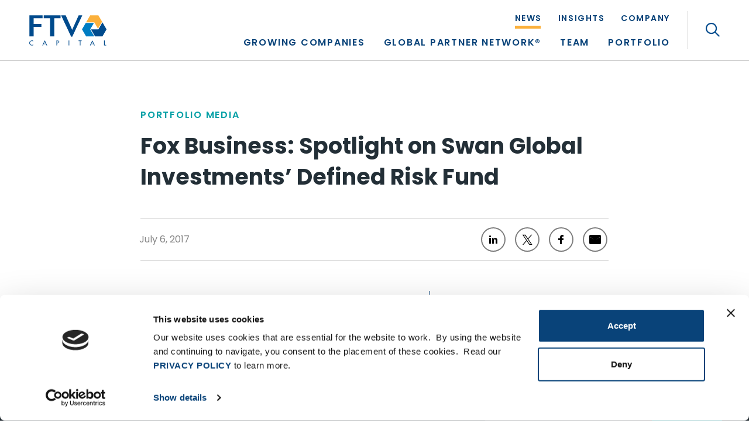

--- FILE ---
content_type: text/html; charset=UTF-8
request_url: https://ftvcapital.com/2017/fox-business-spotlight-on-swan-global-investments-defined-risk-fund/
body_size: 67839
content:
<!DOCTYPE html>
<html lang="en">
<head> <script type="text/javascript">
/* <![CDATA[ */
var gform;gform||(document.addEventListener("gform_main_scripts_loaded",function(){gform.scriptsLoaded=!0}),document.addEventListener("gform/theme/scripts_loaded",function(){gform.themeScriptsLoaded=!0}),window.addEventListener("DOMContentLoaded",function(){gform.domLoaded=!0}),gform={domLoaded:!1,scriptsLoaded:!1,themeScriptsLoaded:!1,isFormEditor:()=>"function"==typeof InitializeEditor,callIfLoaded:function(o){return!(!gform.domLoaded||!gform.scriptsLoaded||!gform.themeScriptsLoaded&&!gform.isFormEditor()||(gform.isFormEditor()&&console.warn("The use of gform.initializeOnLoaded() is deprecated in the form editor context and will be removed in Gravity Forms 3.1."),o(),0))},initializeOnLoaded:function(o){gform.callIfLoaded(o)||(document.addEventListener("gform_main_scripts_loaded",()=>{gform.scriptsLoaded=!0,gform.callIfLoaded(o)}),document.addEventListener("gform/theme/scripts_loaded",()=>{gform.themeScriptsLoaded=!0,gform.callIfLoaded(o)}),window.addEventListener("DOMContentLoaded",()=>{gform.domLoaded=!0,gform.callIfLoaded(o)}))},hooks:{action:{},filter:{}},addAction:function(o,r,e,t){gform.addHook("action",o,r,e,t)},addFilter:function(o,r,e,t){gform.addHook("filter",o,r,e,t)},doAction:function(o){gform.doHook("action",o,arguments)},applyFilters:function(o){return gform.doHook("filter",o,arguments)},removeAction:function(o,r){gform.removeHook("action",o,r)},removeFilter:function(o,r,e){gform.removeHook("filter",o,r,e)},addHook:function(o,r,e,t,n){null==gform.hooks[o][r]&&(gform.hooks[o][r]=[]);var d=gform.hooks[o][r];null==n&&(n=r+"_"+d.length),gform.hooks[o][r].push({tag:n,callable:e,priority:t=null==t?10:t})},doHook:function(r,o,e){var t;if(e=Array.prototype.slice.call(e,1),null!=gform.hooks[r][o]&&((o=gform.hooks[r][o]).sort(function(o,r){return o.priority-r.priority}),o.forEach(function(o){"function"!=typeof(t=o.callable)&&(t=window[t]),"action"==r?t.apply(null,e):e[0]=t.apply(null,e)})),"filter"==r)return e[0]},removeHook:function(o,r,t,n){var e;null!=gform.hooks[o][r]&&(e=(e=gform.hooks[o][r]).filter(function(o,r,e){return!!(null!=n&&n!=o.tag||null!=t&&t!=o.priority)}),gform.hooks[o][r]=e)}});
/* ]]> */
</script>
<meta charset="utf-8"><script>if(navigator.userAgent.match(/MSIE|Internet Explorer/i)||navigator.userAgent.match(/Trident\/7\..*?rv:11/i)){var href=document.location.href;if(!href.match(/[?&]nowprocket/)){if(href.indexOf("?")==-1){if(href.indexOf("#")==-1){document.location.href=href+"?nowprocket=1"}else{document.location.href=href.replace("#","?nowprocket=1#")}}else{if(href.indexOf("#")==-1){document.location.href=href+"&nowprocket=1"}else{document.location.href=href.replace("#","&nowprocket=1#")}}}}</script><script>(()=>{class RocketLazyLoadScripts{constructor(){this.v="2.0.4",this.userEvents=["keydown","keyup","mousedown","mouseup","mousemove","mouseover","mouseout","touchmove","touchstart","touchend","touchcancel","wheel","click","dblclick","input"],this.attributeEvents=["onblur","onclick","oncontextmenu","ondblclick","onfocus","onmousedown","onmouseenter","onmouseleave","onmousemove","onmouseout","onmouseover","onmouseup","onmousewheel","onscroll","onsubmit"]}async t(){this.i(),this.o(),/iP(ad|hone)/.test(navigator.userAgent)&&this.h(),this.u(),this.l(this),this.m(),this.k(this),this.p(this),this._(),await Promise.all([this.R(),this.L()]),this.lastBreath=Date.now(),this.S(this),this.P(),this.D(),this.O(),this.M(),await this.C(this.delayedScripts.normal),await this.C(this.delayedScripts.defer),await this.C(this.delayedScripts.async),await this.T(),await this.F(),await this.j(),await this.A(),window.dispatchEvent(new Event("rocket-allScriptsLoaded")),this.everythingLoaded=!0,this.lastTouchEnd&&await new Promise(t=>setTimeout(t,500-Date.now()+this.lastTouchEnd)),this.I(),this.H(),this.U(),this.W()}i(){this.CSPIssue=sessionStorage.getItem("rocketCSPIssue"),document.addEventListener("securitypolicyviolation",t=>{this.CSPIssue||"script-src-elem"!==t.violatedDirective||"data"!==t.blockedURI||(this.CSPIssue=!0,sessionStorage.setItem("rocketCSPIssue",!0))},{isRocket:!0})}o(){window.addEventListener("pageshow",t=>{this.persisted=t.persisted,this.realWindowLoadedFired=!0},{isRocket:!0}),window.addEventListener("pagehide",()=>{this.onFirstUserAction=null},{isRocket:!0})}h(){let t;function e(e){t=e}window.addEventListener("touchstart",e,{isRocket:!0}),window.addEventListener("touchend",function i(o){o.changedTouches[0]&&t.changedTouches[0]&&Math.abs(o.changedTouches[0].pageX-t.changedTouches[0].pageX)<10&&Math.abs(o.changedTouches[0].pageY-t.changedTouches[0].pageY)<10&&o.timeStamp-t.timeStamp<200&&(window.removeEventListener("touchstart",e,{isRocket:!0}),window.removeEventListener("touchend",i,{isRocket:!0}),"INPUT"===o.target.tagName&&"text"===o.target.type||(o.target.dispatchEvent(new TouchEvent("touchend",{target:o.target,bubbles:!0})),o.target.dispatchEvent(new MouseEvent("mouseover",{target:o.target,bubbles:!0})),o.target.dispatchEvent(new PointerEvent("click",{target:o.target,bubbles:!0,cancelable:!0,detail:1,clientX:o.changedTouches[0].clientX,clientY:o.changedTouches[0].clientY})),event.preventDefault()))},{isRocket:!0})}q(t){this.userActionTriggered||("mousemove"!==t.type||this.firstMousemoveIgnored?"keyup"===t.type||"mouseover"===t.type||"mouseout"===t.type||(this.userActionTriggered=!0,this.onFirstUserAction&&this.onFirstUserAction()):this.firstMousemoveIgnored=!0),"click"===t.type&&t.preventDefault(),t.stopPropagation(),t.stopImmediatePropagation(),"touchstart"===this.lastEvent&&"touchend"===t.type&&(this.lastTouchEnd=Date.now()),"click"===t.type&&(this.lastTouchEnd=0),this.lastEvent=t.type,t.composedPath&&t.composedPath()[0].getRootNode()instanceof ShadowRoot&&(t.rocketTarget=t.composedPath()[0]),this.savedUserEvents.push(t)}u(){this.savedUserEvents=[],this.userEventHandler=this.q.bind(this),this.userEvents.forEach(t=>window.addEventListener(t,this.userEventHandler,{passive:!1,isRocket:!0})),document.addEventListener("visibilitychange",this.userEventHandler,{isRocket:!0})}U(){this.userEvents.forEach(t=>window.removeEventListener(t,this.userEventHandler,{passive:!1,isRocket:!0})),document.removeEventListener("visibilitychange",this.userEventHandler,{isRocket:!0}),this.savedUserEvents.forEach(t=>{(t.rocketTarget||t.target).dispatchEvent(new window[t.constructor.name](t.type,t))})}m(){const t="return false",e=Array.from(this.attributeEvents,t=>"data-rocket-"+t),i="["+this.attributeEvents.join("],[")+"]",o="[data-rocket-"+this.attributeEvents.join("],[data-rocket-")+"]",s=(e,i,o)=>{o&&o!==t&&(e.setAttribute("data-rocket-"+i,o),e["rocket"+i]=new Function("event",o),e.setAttribute(i,t))};new MutationObserver(t=>{for(const n of t)"attributes"===n.type&&(n.attributeName.startsWith("data-rocket-")||this.everythingLoaded?n.attributeName.startsWith("data-rocket-")&&this.everythingLoaded&&this.N(n.target,n.attributeName.substring(12)):s(n.target,n.attributeName,n.target.getAttribute(n.attributeName))),"childList"===n.type&&n.addedNodes.forEach(t=>{if(t.nodeType===Node.ELEMENT_NODE)if(this.everythingLoaded)for(const i of[t,...t.querySelectorAll(o)])for(const t of i.getAttributeNames())e.includes(t)&&this.N(i,t.substring(12));else for(const e of[t,...t.querySelectorAll(i)])for(const t of e.getAttributeNames())this.attributeEvents.includes(t)&&s(e,t,e.getAttribute(t))})}).observe(document,{subtree:!0,childList:!0,attributeFilter:[...this.attributeEvents,...e]})}I(){this.attributeEvents.forEach(t=>{document.querySelectorAll("[data-rocket-"+t+"]").forEach(e=>{this.N(e,t)})})}N(t,e){const i=t.getAttribute("data-rocket-"+e);i&&(t.setAttribute(e,i),t.removeAttribute("data-rocket-"+e))}k(t){Object.defineProperty(HTMLElement.prototype,"onclick",{get(){return this.rocketonclick||null},set(e){this.rocketonclick=e,this.setAttribute(t.everythingLoaded?"onclick":"data-rocket-onclick","this.rocketonclick(event)")}})}S(t){function e(e,i){let o=e[i];e[i]=null,Object.defineProperty(e,i,{get:()=>o,set(s){t.everythingLoaded?o=s:e["rocket"+i]=o=s}})}e(document,"onreadystatechange"),e(window,"onload"),e(window,"onpageshow");try{Object.defineProperty(document,"readyState",{get:()=>t.rocketReadyState,set(e){t.rocketReadyState=e},configurable:!0}),document.readyState="loading"}catch(t){console.log("WPRocket DJE readyState conflict, bypassing")}}l(t){this.originalAddEventListener=EventTarget.prototype.addEventListener,this.originalRemoveEventListener=EventTarget.prototype.removeEventListener,this.savedEventListeners=[],EventTarget.prototype.addEventListener=function(e,i,o){o&&o.isRocket||!t.B(e,this)&&!t.userEvents.includes(e)||t.B(e,this)&&!t.userActionTriggered||e.startsWith("rocket-")||t.everythingLoaded?t.originalAddEventListener.call(this,e,i,o):(t.savedEventListeners.push({target:this,remove:!1,type:e,func:i,options:o}),"mouseenter"!==e&&"mouseleave"!==e||t.originalAddEventListener.call(this,e,t.savedUserEvents.push,o))},EventTarget.prototype.removeEventListener=function(e,i,o){o&&o.isRocket||!t.B(e,this)&&!t.userEvents.includes(e)||t.B(e,this)&&!t.userActionTriggered||e.startsWith("rocket-")||t.everythingLoaded?t.originalRemoveEventListener.call(this,e,i,o):t.savedEventListeners.push({target:this,remove:!0,type:e,func:i,options:o})}}J(t,e){this.savedEventListeners=this.savedEventListeners.filter(i=>{let o=i.type,s=i.target||window;return e!==o||t!==s||(this.B(o,s)&&(i.type="rocket-"+o),this.$(i),!1)})}H(){EventTarget.prototype.addEventListener=this.originalAddEventListener,EventTarget.prototype.removeEventListener=this.originalRemoveEventListener,this.savedEventListeners.forEach(t=>this.$(t))}$(t){t.remove?this.originalRemoveEventListener.call(t.target,t.type,t.func,t.options):this.originalAddEventListener.call(t.target,t.type,t.func,t.options)}p(t){let e;function i(e){return t.everythingLoaded?e:e.split(" ").map(t=>"load"===t||t.startsWith("load.")?"rocket-jquery-load":t).join(" ")}function o(o){function s(e){const s=o.fn[e];o.fn[e]=o.fn.init.prototype[e]=function(){return this[0]===window&&t.userActionTriggered&&("string"==typeof arguments[0]||arguments[0]instanceof String?arguments[0]=i(arguments[0]):"object"==typeof arguments[0]&&Object.keys(arguments[0]).forEach(t=>{const e=arguments[0][t];delete arguments[0][t],arguments[0][i(t)]=e})),s.apply(this,arguments),this}}if(o&&o.fn&&!t.allJQueries.includes(o)){const e={DOMContentLoaded:[],"rocket-DOMContentLoaded":[]};for(const t in e)document.addEventListener(t,()=>{e[t].forEach(t=>t())},{isRocket:!0});o.fn.ready=o.fn.init.prototype.ready=function(i){function s(){parseInt(o.fn.jquery)>2?setTimeout(()=>i.bind(document)(o)):i.bind(document)(o)}return"function"==typeof i&&(t.realDomReadyFired?!t.userActionTriggered||t.fauxDomReadyFired?s():e["rocket-DOMContentLoaded"].push(s):e.DOMContentLoaded.push(s)),o([])},s("on"),s("one"),s("off"),t.allJQueries.push(o)}e=o}t.allJQueries=[],o(window.jQuery),Object.defineProperty(window,"jQuery",{get:()=>e,set(t){o(t)}})}P(){const t=new Map;document.write=document.writeln=function(e){const i=document.currentScript,o=document.createRange(),s=i.parentElement;let n=t.get(i);void 0===n&&(n=i.nextSibling,t.set(i,n));const c=document.createDocumentFragment();o.setStart(c,0),c.appendChild(o.createContextualFragment(e)),s.insertBefore(c,n)}}async R(){return new Promise(t=>{this.userActionTriggered?t():this.onFirstUserAction=t})}async L(){return new Promise(t=>{document.addEventListener("DOMContentLoaded",()=>{this.realDomReadyFired=!0,t()},{isRocket:!0})})}async j(){return this.realWindowLoadedFired?Promise.resolve():new Promise(t=>{window.addEventListener("load",t,{isRocket:!0})})}M(){this.pendingScripts=[];this.scriptsMutationObserver=new MutationObserver(t=>{for(const e of t)e.addedNodes.forEach(t=>{"SCRIPT"!==t.tagName||t.noModule||t.isWPRocket||this.pendingScripts.push({script:t,promise:new Promise(e=>{const i=()=>{const i=this.pendingScripts.findIndex(e=>e.script===t);i>=0&&this.pendingScripts.splice(i,1),e()};t.addEventListener("load",i,{isRocket:!0}),t.addEventListener("error",i,{isRocket:!0}),setTimeout(i,1e3)})})})}),this.scriptsMutationObserver.observe(document,{childList:!0,subtree:!0})}async F(){await this.X(),this.pendingScripts.length?(await this.pendingScripts[0].promise,await this.F()):this.scriptsMutationObserver.disconnect()}D(){this.delayedScripts={normal:[],async:[],defer:[]},document.querySelectorAll("script[type$=rocketlazyloadscript]").forEach(t=>{t.hasAttribute("data-rocket-src")?t.hasAttribute("async")&&!1!==t.async?this.delayedScripts.async.push(t):t.hasAttribute("defer")&&!1!==t.defer||"module"===t.getAttribute("data-rocket-type")?this.delayedScripts.defer.push(t):this.delayedScripts.normal.push(t):this.delayedScripts.normal.push(t)})}async _(){await this.L();let t=[];document.querySelectorAll("script[type$=rocketlazyloadscript][data-rocket-src]").forEach(e=>{let i=e.getAttribute("data-rocket-src");if(i&&!i.startsWith("data:")){i.startsWith("//")&&(i=location.protocol+i);try{const o=new URL(i).origin;o!==location.origin&&t.push({src:o,crossOrigin:e.crossOrigin||"module"===e.getAttribute("data-rocket-type")})}catch(t){}}}),t=[...new Map(t.map(t=>[JSON.stringify(t),t])).values()],this.Y(t,"preconnect")}async G(t){if(await this.K(),!0!==t.noModule||!("noModule"in HTMLScriptElement.prototype))return new Promise(e=>{let i;function o(){(i||t).setAttribute("data-rocket-status","executed"),e()}try{if(navigator.userAgent.includes("Firefox/")||""===navigator.vendor||this.CSPIssue)i=document.createElement("script"),[...t.attributes].forEach(t=>{let e=t.nodeName;"type"!==e&&("data-rocket-type"===e&&(e="type"),"data-rocket-src"===e&&(e="src"),i.setAttribute(e,t.nodeValue))}),t.text&&(i.text=t.text),t.nonce&&(i.nonce=t.nonce),i.hasAttribute("src")?(i.addEventListener("load",o,{isRocket:!0}),i.addEventListener("error",()=>{i.setAttribute("data-rocket-status","failed-network"),e()},{isRocket:!0}),setTimeout(()=>{i.isConnected||e()},1)):(i.text=t.text,o()),i.isWPRocket=!0,t.parentNode.replaceChild(i,t);else{const i=t.getAttribute("data-rocket-type"),s=t.getAttribute("data-rocket-src");i?(t.type=i,t.removeAttribute("data-rocket-type")):t.removeAttribute("type"),t.addEventListener("load",o,{isRocket:!0}),t.addEventListener("error",i=>{this.CSPIssue&&i.target.src.startsWith("data:")?(console.log("WPRocket: CSP fallback activated"),t.removeAttribute("src"),this.G(t).then(e)):(t.setAttribute("data-rocket-status","failed-network"),e())},{isRocket:!0}),s?(t.fetchPriority="high",t.removeAttribute("data-rocket-src"),t.src=s):t.src="data:text/javascript;base64,"+window.btoa(unescape(encodeURIComponent(t.text)))}}catch(i){t.setAttribute("data-rocket-status","failed-transform"),e()}});t.setAttribute("data-rocket-status","skipped")}async C(t){const e=t.shift();return e?(e.isConnected&&await this.G(e),this.C(t)):Promise.resolve()}O(){this.Y([...this.delayedScripts.normal,...this.delayedScripts.defer,...this.delayedScripts.async],"preload")}Y(t,e){this.trash=this.trash||[];let i=!0;var o=document.createDocumentFragment();t.forEach(t=>{const s=t.getAttribute&&t.getAttribute("data-rocket-src")||t.src;if(s&&!s.startsWith("data:")){const n=document.createElement("link");n.href=s,n.rel=e,"preconnect"!==e&&(n.as="script",n.fetchPriority=i?"high":"low"),t.getAttribute&&"module"===t.getAttribute("data-rocket-type")&&(n.crossOrigin=!0),t.crossOrigin&&(n.crossOrigin=t.crossOrigin),t.integrity&&(n.integrity=t.integrity),t.nonce&&(n.nonce=t.nonce),o.appendChild(n),this.trash.push(n),i=!1}}),document.head.appendChild(o)}W(){this.trash.forEach(t=>t.remove())}async T(){try{document.readyState="interactive"}catch(t){}this.fauxDomReadyFired=!0;try{await this.K(),this.J(document,"readystatechange"),document.dispatchEvent(new Event("rocket-readystatechange")),await this.K(),document.rocketonreadystatechange&&document.rocketonreadystatechange(),await this.K(),this.J(document,"DOMContentLoaded"),document.dispatchEvent(new Event("rocket-DOMContentLoaded")),await this.K(),this.J(window,"DOMContentLoaded"),window.dispatchEvent(new Event("rocket-DOMContentLoaded"))}catch(t){console.error(t)}}async A(){try{document.readyState="complete"}catch(t){}try{await this.K(),this.J(document,"readystatechange"),document.dispatchEvent(new Event("rocket-readystatechange")),await this.K(),document.rocketonreadystatechange&&document.rocketonreadystatechange(),await this.K(),this.J(window,"load"),window.dispatchEvent(new Event("rocket-load")),await this.K(),window.rocketonload&&window.rocketonload(),await this.K(),this.allJQueries.forEach(t=>t(window).trigger("rocket-jquery-load")),await this.K(),this.J(window,"pageshow");const t=new Event("rocket-pageshow");t.persisted=this.persisted,window.dispatchEvent(t),await this.K(),window.rocketonpageshow&&window.rocketonpageshow({persisted:this.persisted})}catch(t){console.error(t)}}async K(){Date.now()-this.lastBreath>45&&(await this.X(),this.lastBreath=Date.now())}async X(){return document.hidden?new Promise(t=>setTimeout(t)):new Promise(t=>requestAnimationFrame(t))}B(t,e){return e===document&&"readystatechange"===t||(e===document&&"DOMContentLoaded"===t||(e===window&&"DOMContentLoaded"===t||(e===window&&"load"===t||e===window&&"pageshow"===t)))}static run(){(new RocketLazyLoadScripts).t()}}RocketLazyLoadScripts.run()})();</script>

	<!-- Meta, Viewport & Title 
	================================================== -->
	
	<meta http-equiv="X-UA-Compatible" content="IE=edge">
	<meta name="viewport" content="width=device-width, initial-scale=1">
	<!-- The above 3 meta tags *must* come first in the head; any other head content must come *after* these tags -->
	
	<script data-cfasync="false" data-no-defer="1" data-no-minify="1" data-no-optimize="1">var ewww_webp_supported=!1;function check_webp_feature(A,e){var w;e=void 0!==e?e:function(){},ewww_webp_supported?e(ewww_webp_supported):((w=new Image).onload=function(){ewww_webp_supported=0<w.width&&0<w.height,e&&e(ewww_webp_supported)},w.onerror=function(){e&&e(!1)},w.src="data:image/webp;base64,"+{alpha:"UklGRkoAAABXRUJQVlA4WAoAAAAQAAAAAAAAAAAAQUxQSAwAAAARBxAR/Q9ERP8DAABWUDggGAAAABQBAJ0BKgEAAQAAAP4AAA3AAP7mtQAAAA=="}[A])}check_webp_feature("alpha");</script><script data-cfasync="false" data-no-defer="1" data-no-minify="1" data-no-optimize="1">var Arrive=function(c,w){"use strict";if(c.MutationObserver&&"undefined"!=typeof HTMLElement){var r,a=0,u=(r=HTMLElement.prototype.matches||HTMLElement.prototype.webkitMatchesSelector||HTMLElement.prototype.mozMatchesSelector||HTMLElement.prototype.msMatchesSelector,{matchesSelector:function(e,t){return e instanceof HTMLElement&&r.call(e,t)},addMethod:function(e,t,r){var a=e[t];e[t]=function(){return r.length==arguments.length?r.apply(this,arguments):"function"==typeof a?a.apply(this,arguments):void 0}},callCallbacks:function(e,t){t&&t.options.onceOnly&&1==t.firedElems.length&&(e=[e[0]]);for(var r,a=0;r=e[a];a++)r&&r.callback&&r.callback.call(r.elem,r.elem);t&&t.options.onceOnly&&1==t.firedElems.length&&t.me.unbindEventWithSelectorAndCallback.call(t.target,t.selector,t.callback)},checkChildNodesRecursively:function(e,t,r,a){for(var i,n=0;i=e[n];n++)r(i,t,a)&&a.push({callback:t.callback,elem:i}),0<i.childNodes.length&&u.checkChildNodesRecursively(i.childNodes,t,r,a)},mergeArrays:function(e,t){var r,a={};for(r in e)e.hasOwnProperty(r)&&(a[r]=e[r]);for(r in t)t.hasOwnProperty(r)&&(a[r]=t[r]);return a},toElementsArray:function(e){return e=void 0!==e&&("number"!=typeof e.length||e===c)?[e]:e}}),e=(l.prototype.addEvent=function(e,t,r,a){a={target:e,selector:t,options:r,callback:a,firedElems:[]};return this._beforeAdding&&this._beforeAdding(a),this._eventsBucket.push(a),a},l.prototype.removeEvent=function(e){for(var t,r=this._eventsBucket.length-1;t=this._eventsBucket[r];r--)e(t)&&(this._beforeRemoving&&this._beforeRemoving(t),(t=this._eventsBucket.splice(r,1))&&t.length&&(t[0].callback=null))},l.prototype.beforeAdding=function(e){this._beforeAdding=e},l.prototype.beforeRemoving=function(e){this._beforeRemoving=e},l),t=function(i,n){var o=new e,l=this,s={fireOnAttributesModification:!1};return o.beforeAdding(function(t){var e=t.target;e!==c.document&&e!==c||(e=document.getElementsByTagName("html")[0]);var r=new MutationObserver(function(e){n.call(this,e,t)}),a=i(t.options);r.observe(e,a),t.observer=r,t.me=l}),o.beforeRemoving(function(e){e.observer.disconnect()}),this.bindEvent=function(e,t,r){t=u.mergeArrays(s,t);for(var a=u.toElementsArray(this),i=0;i<a.length;i++)o.addEvent(a[i],e,t,r)},this.unbindEvent=function(){var r=u.toElementsArray(this);o.removeEvent(function(e){for(var t=0;t<r.length;t++)if(this===w||e.target===r[t])return!0;return!1})},this.unbindEventWithSelectorOrCallback=function(r){var a=u.toElementsArray(this),i=r,e="function"==typeof r?function(e){for(var t=0;t<a.length;t++)if((this===w||e.target===a[t])&&e.callback===i)return!0;return!1}:function(e){for(var t=0;t<a.length;t++)if((this===w||e.target===a[t])&&e.selector===r)return!0;return!1};o.removeEvent(e)},this.unbindEventWithSelectorAndCallback=function(r,a){var i=u.toElementsArray(this);o.removeEvent(function(e){for(var t=0;t<i.length;t++)if((this===w||e.target===i[t])&&e.selector===r&&e.callback===a)return!0;return!1})},this},i=new function(){var s={fireOnAttributesModification:!1,onceOnly:!1,existing:!1};function n(e,t,r){return!(!u.matchesSelector(e,t.selector)||(e._id===w&&(e._id=a++),-1!=t.firedElems.indexOf(e._id)))&&(t.firedElems.push(e._id),!0)}var c=(i=new t(function(e){var t={attributes:!1,childList:!0,subtree:!0};return e.fireOnAttributesModification&&(t.attributes=!0),t},function(e,i){e.forEach(function(e){var t=e.addedNodes,r=e.target,a=[];null!==t&&0<t.length?u.checkChildNodesRecursively(t,i,n,a):"attributes"===e.type&&n(r,i)&&a.push({callback:i.callback,elem:r}),u.callCallbacks(a,i)})})).bindEvent;return i.bindEvent=function(e,t,r){t=void 0===r?(r=t,s):u.mergeArrays(s,t);var a=u.toElementsArray(this);if(t.existing){for(var i=[],n=0;n<a.length;n++)for(var o=a[n].querySelectorAll(e),l=0;l<o.length;l++)i.push({callback:r,elem:o[l]});if(t.onceOnly&&i.length)return r.call(i[0].elem,i[0].elem);setTimeout(u.callCallbacks,1,i)}c.call(this,e,t,r)},i},o=new function(){var a={};function i(e,t){return u.matchesSelector(e,t.selector)}var n=(o=new t(function(){return{childList:!0,subtree:!0}},function(e,r){e.forEach(function(e){var t=e.removedNodes,e=[];null!==t&&0<t.length&&u.checkChildNodesRecursively(t,r,i,e),u.callCallbacks(e,r)})})).bindEvent;return o.bindEvent=function(e,t,r){t=void 0===r?(r=t,a):u.mergeArrays(a,t),n.call(this,e,t,r)},o};d(HTMLElement.prototype),d(NodeList.prototype),d(HTMLCollection.prototype),d(HTMLDocument.prototype),d(Window.prototype);var n={};return s(i,n,"unbindAllArrive"),s(o,n,"unbindAllLeave"),n}function l(){this._eventsBucket=[],this._beforeAdding=null,this._beforeRemoving=null}function s(e,t,r){u.addMethod(t,r,e.unbindEvent),u.addMethod(t,r,e.unbindEventWithSelectorOrCallback),u.addMethod(t,r,e.unbindEventWithSelectorAndCallback)}function d(e){e.arrive=i.bindEvent,s(i,e,"unbindArrive"),e.leave=o.bindEvent,s(o,e,"unbindLeave")}}(window,void 0),ewww_webp_supported=!1;function check_webp_feature(e,t){var r;ewww_webp_supported?t(ewww_webp_supported):((r=new Image).onload=function(){ewww_webp_supported=0<r.width&&0<r.height,t(ewww_webp_supported)},r.onerror=function(){t(!1)},r.src="data:image/webp;base64,"+{alpha:"UklGRkoAAABXRUJQVlA4WAoAAAAQAAAAAAAAAAAAQUxQSAwAAAARBxAR/Q9ERP8DAABWUDggGAAAABQBAJ0BKgEAAQAAAP4AAA3AAP7mtQAAAA==",animation:"UklGRlIAAABXRUJQVlA4WAoAAAASAAAAAAAAAAAAQU5JTQYAAAD/////AABBTk1GJgAAAAAAAAAAAAAAAAAAAGQAAABWUDhMDQAAAC8AAAAQBxAREYiI/gcA"}[e])}function ewwwLoadImages(e){if(e){for(var t=document.querySelectorAll(".batch-image img, .image-wrapper a, .ngg-pro-masonry-item a, .ngg-galleria-offscreen-seo-wrapper a"),r=0,a=t.length;r<a;r++)ewwwAttr(t[r],"data-src",t[r].getAttribute("data-webp")),ewwwAttr(t[r],"data-thumbnail",t[r].getAttribute("data-webp-thumbnail"));for(var i=document.querySelectorAll("div.woocommerce-product-gallery__image"),r=0,a=i.length;r<a;r++)ewwwAttr(i[r],"data-thumb",i[r].getAttribute("data-webp-thumb"))}for(var n=document.querySelectorAll("video"),r=0,a=n.length;r<a;r++)ewwwAttr(n[r],"poster",e?n[r].getAttribute("data-poster-webp"):n[r].getAttribute("data-poster-image"));for(var o,l=document.querySelectorAll("img.ewww_webp_lazy_load"),r=0,a=l.length;r<a;r++)e&&(ewwwAttr(l[r],"data-lazy-srcset",l[r].getAttribute("data-lazy-srcset-webp")),ewwwAttr(l[r],"data-srcset",l[r].getAttribute("data-srcset-webp")),ewwwAttr(l[r],"data-lazy-src",l[r].getAttribute("data-lazy-src-webp")),ewwwAttr(l[r],"data-src",l[r].getAttribute("data-src-webp")),ewwwAttr(l[r],"data-orig-file",l[r].getAttribute("data-webp-orig-file")),ewwwAttr(l[r],"data-medium-file",l[r].getAttribute("data-webp-medium-file")),ewwwAttr(l[r],"data-large-file",l[r].getAttribute("data-webp-large-file")),null!=(o=l[r].getAttribute("srcset"))&&!1!==o&&o.includes("R0lGOD")&&ewwwAttr(l[r],"src",l[r].getAttribute("data-lazy-src-webp"))),l[r].className=l[r].className.replace(/\bewww_webp_lazy_load\b/,"");for(var s=document.querySelectorAll(".ewww_webp"),r=0,a=s.length;r<a;r++)e?(ewwwAttr(s[r],"srcset",s[r].getAttribute("data-srcset-webp")),ewwwAttr(s[r],"src",s[r].getAttribute("data-src-webp")),ewwwAttr(s[r],"data-orig-file",s[r].getAttribute("data-webp-orig-file")),ewwwAttr(s[r],"data-medium-file",s[r].getAttribute("data-webp-medium-file")),ewwwAttr(s[r],"data-large-file",s[r].getAttribute("data-webp-large-file")),ewwwAttr(s[r],"data-large_image",s[r].getAttribute("data-webp-large_image")),ewwwAttr(s[r],"data-src",s[r].getAttribute("data-webp-src"))):(ewwwAttr(s[r],"srcset",s[r].getAttribute("data-srcset-img")),ewwwAttr(s[r],"src",s[r].getAttribute("data-src-img"))),s[r].className=s[r].className.replace(/\bewww_webp\b/,"ewww_webp_loaded");window.jQuery&&jQuery.fn.isotope&&jQuery.fn.imagesLoaded&&(jQuery(".fusion-posts-container-infinite").imagesLoaded(function(){jQuery(".fusion-posts-container-infinite").hasClass("isotope")&&jQuery(".fusion-posts-container-infinite").isotope()}),jQuery(".fusion-portfolio:not(.fusion-recent-works) .fusion-portfolio-wrapper").imagesLoaded(function(){jQuery(".fusion-portfolio:not(.fusion-recent-works) .fusion-portfolio-wrapper").isotope()}))}function ewwwWebPInit(e){ewwwLoadImages(e),ewwwNggLoadGalleries(e),document.arrive(".ewww_webp",function(){ewwwLoadImages(e)}),document.arrive(".ewww_webp_lazy_load",function(){ewwwLoadImages(e)}),document.arrive("videos",function(){ewwwLoadImages(e)}),"loading"==document.readyState?document.addEventListener("DOMContentLoaded",ewwwJSONParserInit):("undefined"!=typeof galleries&&ewwwNggParseGalleries(e),ewwwWooParseVariations(e))}function ewwwAttr(e,t,r){null!=r&&!1!==r&&e.setAttribute(t,r)}function ewwwJSONParserInit(){"undefined"!=typeof galleries&&check_webp_feature("alpha",ewwwNggParseGalleries),check_webp_feature("alpha",ewwwWooParseVariations)}function ewwwWooParseVariations(e){if(e)for(var t=document.querySelectorAll("form.variations_form"),r=0,a=t.length;r<a;r++){var i=t[r].getAttribute("data-product_variations"),n=!1;try{for(var o in i=JSON.parse(i))void 0!==i[o]&&void 0!==i[o].image&&(void 0!==i[o].image.src_webp&&(i[o].image.src=i[o].image.src_webp,n=!0),void 0!==i[o].image.srcset_webp&&(i[o].image.srcset=i[o].image.srcset_webp,n=!0),void 0!==i[o].image.full_src_webp&&(i[o].image.full_src=i[o].image.full_src_webp,n=!0),void 0!==i[o].image.gallery_thumbnail_src_webp&&(i[o].image.gallery_thumbnail_src=i[o].image.gallery_thumbnail_src_webp,n=!0),void 0!==i[o].image.thumb_src_webp&&(i[o].image.thumb_src=i[o].image.thumb_src_webp,n=!0));n&&ewwwAttr(t[r],"data-product_variations",JSON.stringify(i))}catch(e){}}}function ewwwNggParseGalleries(e){if(e)for(var t in galleries){var r=galleries[t];galleries[t].images_list=ewwwNggParseImageList(r.images_list)}}function ewwwNggLoadGalleries(e){e&&document.addEventListener("ngg.galleria.themeadded",function(e,t){window.ngg_galleria._create_backup=window.ngg_galleria.create,window.ngg_galleria.create=function(e,t){var r=$(e).data("id");return galleries["gallery_"+r].images_list=ewwwNggParseImageList(galleries["gallery_"+r].images_list),window.ngg_galleria._create_backup(e,t)}})}function ewwwNggParseImageList(e){for(var t in e){var r=e[t];if(void 0!==r["image-webp"]&&(e[t].image=r["image-webp"],delete e[t]["image-webp"]),void 0!==r["thumb-webp"]&&(e[t].thumb=r["thumb-webp"],delete e[t]["thumb-webp"]),void 0!==r.full_image_webp&&(e[t].full_image=r.full_image_webp,delete e[t].full_image_webp),void 0!==r.srcsets)for(var a in r.srcsets)nggSrcset=r.srcsets[a],void 0!==r.srcsets[a+"-webp"]&&(e[t].srcsets[a]=r.srcsets[a+"-webp"],delete e[t].srcsets[a+"-webp"]);if(void 0!==r.full_srcsets)for(var i in r.full_srcsets)nggFSrcset=r.full_srcsets[i],void 0!==r.full_srcsets[i+"-webp"]&&(e[t].full_srcsets[i]=r.full_srcsets[i+"-webp"],delete e[t].full_srcsets[i+"-webp"])}return e}check_webp_feature("alpha",ewwwWebPInit);</script><meta name='robots' content='index, follow, max-image-preview:large, max-snippet:-1, max-video-preview:-1' />

	<!-- This site is optimized with the Yoast SEO plugin v26.7 - https://yoast.com/wordpress/plugins/seo/ -->
	<title>Fox Business: Spotlight on Swan Global Investments’ Defined Risk Fund &#8226; FTV Management Company, L.P.</title><link rel="preload" href="https://ftvcapital.com/wp-content/uploads/2021/01/brand-ftv.svg" as="image" fetchpriority="high">
<style id="wpr-usedcss">img:is([sizes=auto i],[sizes^="auto," i]){contain-intrinsic-size:3000px 1500px}:where(.wp-block-button__link){border-radius:9999px;box-shadow:none;padding:calc(.667em + 2px) calc(1.333em + 2px);text-decoration:none}:root :where(.wp-block-button .wp-block-button__link.is-style-outline),:root :where(.wp-block-button.is-style-outline>.wp-block-button__link){border:2px solid;padding:.667em 1.333em}:root :where(.wp-block-button .wp-block-button__link.is-style-outline:not(.has-text-color)),:root :where(.wp-block-button.is-style-outline>.wp-block-button__link:not(.has-text-color)){color:currentColor}:root :where(.wp-block-button .wp-block-button__link.is-style-outline:not(.has-background)),:root :where(.wp-block-button.is-style-outline>.wp-block-button__link:not(.has-background)){background-color:initial;background-image:none}:where(.wp-block-calendar table:not(.has-background) th){background:#ddd}:where(.wp-block-columns){margin-bottom:1.75em}:where(.wp-block-columns.has-background){padding:1.25em 2.375em}:where(.wp-block-post-comments input[type=submit]){border:none}:where(.wp-block-cover-image:not(.has-text-color)),:where(.wp-block-cover:not(.has-text-color)){color:#fff}:where(.wp-block-cover-image.is-light:not(.has-text-color)),:where(.wp-block-cover.is-light:not(.has-text-color)){color:#000}:root :where(.wp-block-cover h1:not(.has-text-color)),:root :where(.wp-block-cover h2:not(.has-text-color)),:root :where(.wp-block-cover h3:not(.has-text-color)),:root :where(.wp-block-cover h4:not(.has-text-color)),:root :where(.wp-block-cover h5:not(.has-text-color)),:root :where(.wp-block-cover h6:not(.has-text-color)),:root :where(.wp-block-cover p:not(.has-text-color)){color:inherit}:where(.wp-block-file){margin-bottom:1.5em}:where(.wp-block-file__button){border-radius:2em;display:inline-block;padding:.5em 1em}:where(.wp-block-file__button):is(a):active,:where(.wp-block-file__button):is(a):focus,:where(.wp-block-file__button):is(a):hover,:where(.wp-block-file__button):is(a):visited{box-shadow:none;color:#fff;opacity:.85;text-decoration:none}:where(.wp-block-group.wp-block-group-is-layout-constrained){position:relative}:root :where(.wp-block-image.is-style-rounded img,.wp-block-image .is-style-rounded img){border-radius:9999px}:where(.wp-block-latest-comments:not([style*=line-height] .wp-block-latest-comments__comment)){line-height:1.1}:where(.wp-block-latest-comments:not([style*=line-height] .wp-block-latest-comments__comment-excerpt p)){line-height:1.8}:root :where(.wp-block-latest-posts.is-grid){padding:0}:root :where(.wp-block-latest-posts.wp-block-latest-posts__list){padding-left:0}ul{box-sizing:border-box}:root :where(.wp-block-list.has-background){padding:1.25em 2.375em}:where(.wp-block-navigation.has-background .wp-block-navigation-item a:not(.wp-element-button)),:where(.wp-block-navigation.has-background .wp-block-navigation-submenu a:not(.wp-element-button)){padding:.5em 1em}:where(.wp-block-navigation .wp-block-navigation__submenu-container .wp-block-navigation-item a:not(.wp-element-button)),:where(.wp-block-navigation .wp-block-navigation__submenu-container .wp-block-navigation-submenu a:not(.wp-element-button)),:where(.wp-block-navigation .wp-block-navigation__submenu-container .wp-block-navigation-submenu button.wp-block-navigation-item__content),:where(.wp-block-navigation .wp-block-navigation__submenu-container .wp-block-pages-list__item button.wp-block-navigation-item__content){padding:.5em 1em}:root :where(p.has-background){padding:1.25em 2.375em}:where(p.has-text-color:not(.has-link-color)) a{color:inherit}:where(.wp-block-post-comments-form) input:not([type=submit]),:where(.wp-block-post-comments-form) textarea{border:1px solid #949494;font-family:inherit;font-size:1em}:where(.wp-block-post-comments-form) input:where(:not([type=submit]):not([type=checkbox])),:where(.wp-block-post-comments-form) textarea{padding:calc(.667em + 2px)}:where(.wp-block-post-excerpt){box-sizing:border-box;margin-bottom:var(--wp--style--block-gap);margin-top:var(--wp--style--block-gap)}:where(.wp-block-preformatted.has-background){padding:1.25em 2.375em}:where(.wp-block-search__button){border:1px solid #ccc;padding:6px 10px}:where(.wp-block-search__input){font-family:inherit;font-size:inherit;font-style:inherit;font-weight:inherit;letter-spacing:inherit;line-height:inherit;text-transform:inherit}:where(.wp-block-search__button-inside .wp-block-search__inside-wrapper){border:1px solid #949494;box-sizing:border-box;padding:4px}:where(.wp-block-search__button-inside .wp-block-search__inside-wrapper) .wp-block-search__input{border:none;border-radius:0;padding:0 4px}:where(.wp-block-search__button-inside .wp-block-search__inside-wrapper) .wp-block-search__input:focus{outline:0}:where(.wp-block-search__button-inside .wp-block-search__inside-wrapper) :where(.wp-block-search__button){padding:4px 8px}:root :where(.wp-block-separator.is-style-dots){height:auto;line-height:1;text-align:center}:root :where(.wp-block-separator.is-style-dots):before{color:currentColor;content:"···";font-family:serif;font-size:1.5em;letter-spacing:2em;padding-left:2em}:root :where(.wp-block-site-logo.is-style-rounded){border-radius:9999px}:where(.wp-block-social-links:not(.is-style-logos-only)) .wp-social-link{background-color:#f0f0f0;color:#444}:where(.wp-block-social-links:not(.is-style-logos-only)) .wp-social-link-amazon{background-color:#f90;color:#fff}:where(.wp-block-social-links:not(.is-style-logos-only)) .wp-social-link-bandcamp{background-color:#1ea0c3;color:#fff}:where(.wp-block-social-links:not(.is-style-logos-only)) .wp-social-link-behance{background-color:#0757fe;color:#fff}:where(.wp-block-social-links:not(.is-style-logos-only)) .wp-social-link-bluesky{background-color:#0a7aff;color:#fff}:where(.wp-block-social-links:not(.is-style-logos-only)) .wp-social-link-codepen{background-color:#1e1f26;color:#fff}:where(.wp-block-social-links:not(.is-style-logos-only)) .wp-social-link-deviantart{background-color:#02e49b;color:#fff}:where(.wp-block-social-links:not(.is-style-logos-only)) .wp-social-link-discord{background-color:#5865f2;color:#fff}:where(.wp-block-social-links:not(.is-style-logos-only)) .wp-social-link-dribbble{background-color:#e94c89;color:#fff}:where(.wp-block-social-links:not(.is-style-logos-only)) .wp-social-link-dropbox{background-color:#4280ff;color:#fff}:where(.wp-block-social-links:not(.is-style-logos-only)) .wp-social-link-etsy{background-color:#f45800;color:#fff}:where(.wp-block-social-links:not(.is-style-logos-only)) .wp-social-link-facebook{background-color:#0866ff;color:#fff}:where(.wp-block-social-links:not(.is-style-logos-only)) .wp-social-link-fivehundredpx{background-color:#000;color:#fff}:where(.wp-block-social-links:not(.is-style-logos-only)) .wp-social-link-flickr{background-color:#0461dd;color:#fff}:where(.wp-block-social-links:not(.is-style-logos-only)) .wp-social-link-foursquare{background-color:#e65678;color:#fff}:where(.wp-block-social-links:not(.is-style-logos-only)) .wp-social-link-github{background-color:#24292d;color:#fff}:where(.wp-block-social-links:not(.is-style-logos-only)) .wp-social-link-goodreads{background-color:#eceadd;color:#382110}:where(.wp-block-social-links:not(.is-style-logos-only)) .wp-social-link-google{background-color:#ea4434;color:#fff}:where(.wp-block-social-links:not(.is-style-logos-only)) .wp-social-link-gravatar{background-color:#1d4fc4;color:#fff}:where(.wp-block-social-links:not(.is-style-logos-only)) .wp-social-link-instagram{background-color:#f00075;color:#fff}:where(.wp-block-social-links:not(.is-style-logos-only)) .wp-social-link-lastfm{background-color:#e21b24;color:#fff}:where(.wp-block-social-links:not(.is-style-logos-only)) .wp-social-link-linkedin{background-color:#0d66c2;color:#fff}:where(.wp-block-social-links:not(.is-style-logos-only)) .wp-social-link-mastodon{background-color:#3288d4;color:#fff}:where(.wp-block-social-links:not(.is-style-logos-only)) .wp-social-link-medium{background-color:#000;color:#fff}:where(.wp-block-social-links:not(.is-style-logos-only)) .wp-social-link-meetup{background-color:#f6405f;color:#fff}:where(.wp-block-social-links:not(.is-style-logos-only)) .wp-social-link-patreon{background-color:#000;color:#fff}:where(.wp-block-social-links:not(.is-style-logos-only)) .wp-social-link-pinterest{background-color:#e60122;color:#fff}:where(.wp-block-social-links:not(.is-style-logos-only)) .wp-social-link-pocket{background-color:#ef4155;color:#fff}:where(.wp-block-social-links:not(.is-style-logos-only)) .wp-social-link-reddit{background-color:#ff4500;color:#fff}:where(.wp-block-social-links:not(.is-style-logos-only)) .wp-social-link-skype{background-color:#0478d7;color:#fff}:where(.wp-block-social-links:not(.is-style-logos-only)) .wp-social-link-snapchat{background-color:#fefc00;color:#fff;stroke:#000}:where(.wp-block-social-links:not(.is-style-logos-only)) .wp-social-link-soundcloud{background-color:#ff5600;color:#fff}:where(.wp-block-social-links:not(.is-style-logos-only)) .wp-social-link-spotify{background-color:#1bd760;color:#fff}:where(.wp-block-social-links:not(.is-style-logos-only)) .wp-social-link-telegram{background-color:#2aabee;color:#fff}:where(.wp-block-social-links:not(.is-style-logos-only)) .wp-social-link-threads{background-color:#000;color:#fff}:where(.wp-block-social-links:not(.is-style-logos-only)) .wp-social-link-tiktok{background-color:#000;color:#fff}:where(.wp-block-social-links:not(.is-style-logos-only)) .wp-social-link-tumblr{background-color:#011835;color:#fff}:where(.wp-block-social-links:not(.is-style-logos-only)) .wp-social-link-twitch{background-color:#6440a4;color:#fff}:where(.wp-block-social-links:not(.is-style-logos-only)) .wp-social-link-twitter{background-color:#1da1f2;color:#fff}:where(.wp-block-social-links:not(.is-style-logos-only)) .wp-social-link-vimeo{background-color:#1eb7ea;color:#fff}:where(.wp-block-social-links:not(.is-style-logos-only)) .wp-social-link-vk{background-color:#4680c2;color:#fff}:where(.wp-block-social-links:not(.is-style-logos-only)) .wp-social-link-wordpress{background-color:#3499cd;color:#fff}:where(.wp-block-social-links:not(.is-style-logos-only)) .wp-social-link-whatsapp{background-color:#25d366;color:#fff}:where(.wp-block-social-links:not(.is-style-logos-only)) .wp-social-link-x{background-color:#000;color:#fff}:where(.wp-block-social-links:not(.is-style-logos-only)) .wp-social-link-yelp{background-color:#d32422;color:#fff}:where(.wp-block-social-links:not(.is-style-logos-only)) .wp-social-link-youtube{background-color:red;color:#fff}:where(.wp-block-social-links.is-style-logos-only) .wp-social-link{background:0 0}:where(.wp-block-social-links.is-style-logos-only) .wp-social-link svg{height:1.25em;width:1.25em}:where(.wp-block-social-links.is-style-logos-only) .wp-social-link-amazon{color:#f90}:where(.wp-block-social-links.is-style-logos-only) .wp-social-link-bandcamp{color:#1ea0c3}:where(.wp-block-social-links.is-style-logos-only) .wp-social-link-behance{color:#0757fe}:where(.wp-block-social-links.is-style-logos-only) .wp-social-link-bluesky{color:#0a7aff}:where(.wp-block-social-links.is-style-logos-only) .wp-social-link-codepen{color:#1e1f26}:where(.wp-block-social-links.is-style-logos-only) .wp-social-link-deviantart{color:#02e49b}:where(.wp-block-social-links.is-style-logos-only) .wp-social-link-discord{color:#5865f2}:where(.wp-block-social-links.is-style-logos-only) .wp-social-link-dribbble{color:#e94c89}:where(.wp-block-social-links.is-style-logos-only) .wp-social-link-dropbox{color:#4280ff}:where(.wp-block-social-links.is-style-logos-only) .wp-social-link-etsy{color:#f45800}:where(.wp-block-social-links.is-style-logos-only) .wp-social-link-facebook{color:#0866ff}:where(.wp-block-social-links.is-style-logos-only) .wp-social-link-fivehundredpx{color:#000}:where(.wp-block-social-links.is-style-logos-only) .wp-social-link-flickr{color:#0461dd}:where(.wp-block-social-links.is-style-logos-only) .wp-social-link-foursquare{color:#e65678}:where(.wp-block-social-links.is-style-logos-only) .wp-social-link-github{color:#24292d}:where(.wp-block-social-links.is-style-logos-only) .wp-social-link-goodreads{color:#382110}:where(.wp-block-social-links.is-style-logos-only) .wp-social-link-google{color:#ea4434}:where(.wp-block-social-links.is-style-logos-only) .wp-social-link-gravatar{color:#1d4fc4}:where(.wp-block-social-links.is-style-logos-only) .wp-social-link-instagram{color:#f00075}:where(.wp-block-social-links.is-style-logos-only) .wp-social-link-lastfm{color:#e21b24}:where(.wp-block-social-links.is-style-logos-only) .wp-social-link-linkedin{color:#0d66c2}:where(.wp-block-social-links.is-style-logos-only) .wp-social-link-mastodon{color:#3288d4}:where(.wp-block-social-links.is-style-logos-only) .wp-social-link-medium{color:#000}:where(.wp-block-social-links.is-style-logos-only) .wp-social-link-meetup{color:#f6405f}:where(.wp-block-social-links.is-style-logos-only) .wp-social-link-patreon{color:#000}:where(.wp-block-social-links.is-style-logos-only) .wp-social-link-pinterest{color:#e60122}:where(.wp-block-social-links.is-style-logos-only) .wp-social-link-pocket{color:#ef4155}:where(.wp-block-social-links.is-style-logos-only) .wp-social-link-reddit{color:#ff4500}:where(.wp-block-social-links.is-style-logos-only) .wp-social-link-skype{color:#0478d7}:where(.wp-block-social-links.is-style-logos-only) .wp-social-link-snapchat{color:#fff;stroke:#000}:where(.wp-block-social-links.is-style-logos-only) .wp-social-link-soundcloud{color:#ff5600}:where(.wp-block-social-links.is-style-logos-only) .wp-social-link-spotify{color:#1bd760}:where(.wp-block-social-links.is-style-logos-only) .wp-social-link-telegram{color:#2aabee}:where(.wp-block-social-links.is-style-logos-only) .wp-social-link-threads{color:#000}:where(.wp-block-social-links.is-style-logos-only) .wp-social-link-tiktok{color:#000}:where(.wp-block-social-links.is-style-logos-only) .wp-social-link-tumblr{color:#011835}:where(.wp-block-social-links.is-style-logos-only) .wp-social-link-twitch{color:#6440a4}:where(.wp-block-social-links.is-style-logos-only) .wp-social-link-twitter{color:#1da1f2}:where(.wp-block-social-links.is-style-logos-only) .wp-social-link-vimeo{color:#1eb7ea}:where(.wp-block-social-links.is-style-logos-only) .wp-social-link-vk{color:#4680c2}:where(.wp-block-social-links.is-style-logos-only) .wp-social-link-whatsapp{color:#25d366}:where(.wp-block-social-links.is-style-logos-only) .wp-social-link-wordpress{color:#3499cd}:where(.wp-block-social-links.is-style-logos-only) .wp-social-link-x{color:#000}:where(.wp-block-social-links.is-style-logos-only) .wp-social-link-yelp{color:#d32422}:where(.wp-block-social-links.is-style-logos-only) .wp-social-link-youtube{color:red}:root :where(.wp-block-social-links .wp-social-link a){padding:.25em}:root :where(.wp-block-social-links.is-style-logos-only .wp-social-link a){padding:0}:root :where(.wp-block-social-links.is-style-pill-shape .wp-social-link a){padding-left:.6666666667em;padding-right:.6666666667em}:root :where(.wp-block-tag-cloud.is-style-outline){display:flex;flex-wrap:wrap;gap:1ch}:root :where(.wp-block-tag-cloud.is-style-outline a){border:1px solid;font-size:unset!important;margin-right:0;padding:1ch 2ch;text-decoration:none!important}:root :where(.wp-block-table-of-contents){box-sizing:border-box}:where(.wp-block-term-description){box-sizing:border-box;margin-bottom:var(--wp--style--block-gap);margin-top:var(--wp--style--block-gap)}:where(pre.wp-block-verse){font-family:inherit}:root{--wp--preset--font-size--normal:16px;--wp--preset--font-size--huge:42px}.screen-reader-text{border:0;clip-path:inset(50%);height:1px;margin:-1px;overflow:hidden;padding:0;position:absolute;width:1px;word-wrap:normal!important}.screen-reader-text:focus{background-color:#ddd;clip-path:none;color:#444;display:block;font-size:1em;height:auto;left:5px;line-height:normal;padding:15px 23px 14px;text-decoration:none;top:5px;width:auto;z-index:100000}html :where(.has-border-color){border-style:solid}html :where([style*=border-top-color]){border-top-style:solid}html :where([style*=border-right-color]){border-right-style:solid}html :where([style*=border-bottom-color]){border-bottom-style:solid}html :where([style*=border-left-color]){border-left-style:solid}html :where([style*=border-width]){border-style:solid}html :where([style*=border-top-width]){border-top-style:solid}html :where([style*=border-right-width]){border-right-style:solid}html :where([style*=border-bottom-width]){border-bottom-style:solid}html :where([style*=border-left-width]){border-left-style:solid}html :where(img[class*=wp-image-]){height:auto;max-width:100%}:where(figure){margin:0 0 1em}html :where(.is-position-sticky){--wp-admin--admin-bar--position-offset:var(--wp-admin--admin-bar--height,0px)}@media screen and (max-width:600px){html :where(.is-position-sticky){--wp-admin--admin-bar--position-offset:0px}}:root{--wp-admin-theme-color:#3858e9;--wp-admin-theme-color--rgb:56,88,233;--wp-admin-theme-color-darker-10:#2145e6;--wp-admin-theme-color-darker-10--rgb:33,69,230;--wp-admin-theme-color-darker-20:#183ad6;--wp-admin-theme-color-darker-20--rgb:24,58,214;--wp-admin-border-width-focus:2px}:root{--wp-admin-theme-color:#007cba;--wp-admin-theme-color--rgb:0,124,186;--wp-admin-theme-color-darker-10:#006ba1;--wp-admin-theme-color-darker-10--rgb:0,107,161;--wp-admin-theme-color-darker-20:#005a87;--wp-admin-theme-color-darker-20--rgb:0,90,135;--wp-admin-border-width-focus:2px;--wp-block-synced-color:#7a00df;--wp-block-synced-color--rgb:122,0,223;--wp-bound-block-color:var(--wp-block-synced-color)}@media (min-resolution:192dpi){:root{--wp-admin-border-width-focus:1.5px}}:where(.wp-block-popup-maker-cta-button__link){border-radius:9999px;box-shadow:none;padding:1rem 2.25rem;text-decoration:none}:root :where(.wp-block-popup-maker-cta-button){font-family:inherit;font-size:var(--wp--preset--font-size--medium);font-style:normal;line-height:inherit}:root :where(.wp-block-popup-maker-cta-button .wp-block-popup-maker-cta-button__link.is-style-outline),:root :where(.wp-block-popup-maker-cta-button.is-style-outline>.wp-block-popup-maker-cta-button__link){border:1px solid;padding:calc(1rem - 1px) calc(2.25rem - 1px)}:root :where(.wp-block-popup-maker-cta-button .wp-block-popup-maker-cta-button__link.is-style-outline:not(.has-text-color)),:root :where(.wp-block-popup-maker-cta-button.is-style-outline>.wp-block-popup-maker-cta-button__link:not(.has-text-color)){color:currentColor}:root :where(.wp-block-popup-maker-cta-button .wp-block-popup-maker-cta-button__link.is-style-outline:not(.has-background)),:root :where(.wp-block-popup-maker-cta-button.is-style-outline>.wp-block-popup-maker-cta-button__link:not(.has-background)){background-color:#0000;background-image:none}:root :where(.wp-block-popup-maker-cta-button.is-style-outline>.wp-block-popup-maker-cta-button__link.wp-block-popup-maker-cta-button__link:not(.has-background):hover){background-color:color-mix(in srgb,var(--wp--preset--color--contrast) 5%,#0000)}@supports not (background-color:color-mix(in srgb,red 50%,blue)){:where(.wp-block-popup-maker-cta-button:not(.is-style-outline))>.wp-block-popup-maker-cta-button__link:not(.is-style-outline):hover{filter:brightness(.85)}:where(.wp-block-popup-maker-cta-button.is-style-outline>.wp-block-popup-maker-cta-button__link.wp-block-popup-maker-cta-button__link:not(.has-background):hover){filter:brightness(1.05)}}:root{--wp--preset--aspect-ratio--square:1;--wp--preset--aspect-ratio--4-3:4/3;--wp--preset--aspect-ratio--3-4:3/4;--wp--preset--aspect-ratio--3-2:3/2;--wp--preset--aspect-ratio--2-3:2/3;--wp--preset--aspect-ratio--16-9:16/9;--wp--preset--aspect-ratio--9-16:9/16;--wp--preset--color--black:#000000;--wp--preset--color--cyan-bluish-gray:#abb8c3;--wp--preset--color--white:#ffffff;--wp--preset--color--pale-pink:#f78da7;--wp--preset--color--vivid-red:#cf2e2e;--wp--preset--color--luminous-vivid-orange:#ff6900;--wp--preset--color--luminous-vivid-amber:#fcb900;--wp--preset--color--light-green-cyan:#7bdcb5;--wp--preset--color--vivid-green-cyan:#00d084;--wp--preset--color--pale-cyan-blue:#8ed1fc;--wp--preset--color--vivid-cyan-blue:#0693e3;--wp--preset--color--vivid-purple:#9b51e0;--wp--preset--gradient--vivid-cyan-blue-to-vivid-purple:linear-gradient(135deg,rgba(6, 147, 227, 1) 0%,rgb(155, 81, 224) 100%);--wp--preset--gradient--light-green-cyan-to-vivid-green-cyan:linear-gradient(135deg,rgb(122, 220, 180) 0%,rgb(0, 208, 130) 100%);--wp--preset--gradient--luminous-vivid-amber-to-luminous-vivid-orange:linear-gradient(135deg,rgba(252, 185, 0, 1) 0%,rgba(255, 105, 0, 1) 100%);--wp--preset--gradient--luminous-vivid-orange-to-vivid-red:linear-gradient(135deg,rgba(255, 105, 0, 1) 0%,rgb(207, 46, 46) 100%);--wp--preset--gradient--very-light-gray-to-cyan-bluish-gray:linear-gradient(135deg,rgb(238, 238, 238) 0%,rgb(169, 184, 195) 100%);--wp--preset--gradient--cool-to-warm-spectrum:linear-gradient(135deg,rgb(74, 234, 220) 0%,rgb(151, 120, 209) 20%,rgb(207, 42, 186) 40%,rgb(238, 44, 130) 60%,rgb(251, 105, 98) 80%,rgb(254, 248, 76) 100%);--wp--preset--gradient--blush-light-purple:linear-gradient(135deg,rgb(255, 206, 236) 0%,rgb(152, 150, 240) 100%);--wp--preset--gradient--blush-bordeaux:linear-gradient(135deg,rgb(254, 205, 165) 0%,rgb(254, 45, 45) 50%,rgb(107, 0, 62) 100%);--wp--preset--gradient--luminous-dusk:linear-gradient(135deg,rgb(255, 203, 112) 0%,rgb(199, 81, 192) 50%,rgb(65, 88, 208) 100%);--wp--preset--gradient--pale-ocean:linear-gradient(135deg,rgb(255, 245, 203) 0%,rgb(182, 227, 212) 50%,rgb(51, 167, 181) 100%);--wp--preset--gradient--electric-grass:linear-gradient(135deg,rgb(202, 248, 128) 0%,rgb(113, 206, 126) 100%);--wp--preset--gradient--midnight:linear-gradient(135deg,rgb(2, 3, 129) 0%,rgb(40, 116, 252) 100%);--wp--preset--font-size--small:13px;--wp--preset--font-size--medium:20px;--wp--preset--font-size--large:36px;--wp--preset--font-size--x-large:42px;--wp--preset--spacing--20:0.44rem;--wp--preset--spacing--30:0.67rem;--wp--preset--spacing--40:1rem;--wp--preset--spacing--50:1.5rem;--wp--preset--spacing--60:2.25rem;--wp--preset--spacing--70:3.38rem;--wp--preset--spacing--80:5.06rem;--wp--preset--shadow--natural:6px 6px 9px rgba(0, 0, 0, .2);--wp--preset--shadow--deep:12px 12px 50px rgba(0, 0, 0, .4);--wp--preset--shadow--sharp:6px 6px 0px rgba(0, 0, 0, .2);--wp--preset--shadow--outlined:6px 6px 0px -3px rgba(255, 255, 255, 1),6px 6px rgba(0, 0, 0, 1);--wp--preset--shadow--crisp:6px 6px 0px rgba(0, 0, 0, 1)}:where(.is-layout-flex){gap:.5em}:where(.is-layout-grid){gap:.5em}:where(.wp-block-post-template.is-layout-flex){gap:1.25em}:where(.wp-block-post-template.is-layout-grid){gap:1.25em}:where(.wp-block-columns.is-layout-flex){gap:2em}:where(.wp-block-columns.is-layout-grid){gap:2em}:root :where(.wp-block-pullquote){font-size:1.5em;line-height:1.6}.collapseall,.collapseomatic,.expandall{cursor:pointer}.maptastic{position:absolute!important;left:-10000px!important;display:block!important;max-width:9999px}.collapseomatic{background-image:url('https://ftvcapital.com/wp-content/plugins/jquery-collapse-o-matic/css/images/arrow-down.png');background-repeat:no-repeat;padding:0 0 10px 16px}.collapseomatic:focus{outline:0}.colomat-hover{text-decoration:underline}.colomat-close{background-image:url('https://ftvcapital.com/wp-content/plugins/jquery-collapse-o-matic/css/images/arrow-up.png')}.collapseomatic_content{margin-top:0;margin-left:16px;padding:0}.content_collapse_wrapper{position:absolute;left:-999em}.collapseall:focus,.collapseall:hover,.expandall:focus,.expandall:hover{text-decoration:underline}.fa-brands,.fa-classic,.fal,.far,.fast{-moz-osx-font-smoothing:grayscale;-webkit-font-smoothing:antialiased;display:var(--fa-display,inline-block);font-style:normal;font-variant:normal;line-height:1;text-rendering:auto}.fa-classic,.fal,.far{font-family:"Font Awesome 6 Pro"}.fa-brands{font-family:"Font Awesome 6 Brands"}.fast{font-family:"Font Awesome 6 Sharp"}.fa-spin{-webkit-animation-delay:var(--fa-animation-delay,0s);animation-delay:var(--fa-animation-delay,0s);-webkit-animation-direction:var(--fa-animation-direction,normal);animation-direction:var(--fa-animation-direction,normal)}.fa-spin{-webkit-animation-name:fa-spin;animation-name:fa-spin;-webkit-animation-duration:var(--fa-animation-duration,2s);animation-duration:var(--fa-animation-duration,2s);-webkit-animation-iteration-count:var(--fa-animation-iteration-count,infinite);animation-iteration-count:var(--fa-animation-iteration-count,infinite);-webkit-animation-timing-function:var(--fa-animation-timing,linear);animation-timing-function:var(--fa-animation-timing,linear)}@media (prefers-reduced-motion:reduce){.fa-spin{-webkit-animation-delay:-1ms;animation-delay:-1ms;-webkit-animation-duration:1ms;animation-duration:1ms;-webkit-animation-iteration-count:1;animation-iteration-count:1;-webkit-transition-delay:0s;transition-delay:0s;-webkit-transition-duration:0s;transition-duration:0s}}@-webkit-keyframes fa-spin{0%{-webkit-transform:rotate(0);transform:rotate(0)}to{-webkit-transform:rotate(1turn);transform:rotate(1turn)}}@keyframes fa-spin{0%{-webkit-transform:rotate(0);transform:rotate(0)}to{-webkit-transform:rotate(1turn);transform:rotate(1turn)}}.fa-circle-notch:before{content:"\f1ce"}.fa-long-arrow-left:before{content:"\f177"}.fa-long-arrow-right:before{content:"\f178"}.fa-plus:before{content:"\2b"}.fa-times:before{content:"\f00d"}.sr-only{position:absolute;width:1px;height:1px;padding:0;margin:-1px;overflow:hidden;clip:rect(0,0,0,0);white-space:nowrap;border-width:0}:root{--fa-style-family-brands:"Font Awesome 6 Brands";--fa-font-brands:normal 400 1em/1 "Font Awesome 6 Brands"}@font-face{font-family:"Font Awesome 6 Brands";font-style:normal;font-weight:400;font-display:swap;src:url(https://ftvcapital.com/wp-content/themes/ftvcapital/assets/webfonts/fa-brands-400.woff2) format("woff2"),url(https://ftvcapital.com/wp-content/themes/ftvcapital/assets/webfonts/fa-brands-400.ttf) format("truetype")}.fa-brands{font-weight:400}.fa-linkedin-in:before{content:"\f0e1"}:root{--fa-style-family-duotone:"Font Awesome 6 Duotone";--fa-font-duotone:normal 900 1em/1 "Font Awesome 6 Duotone"}:root{--fa-font-light:normal 300 1em/1 "Font Awesome 6 Pro"}@font-face{font-family:"Font Awesome 6 Pro";font-style:normal;font-weight:300;font-display:swap;src:url(https://ftvcapital.com/wp-content/themes/ftvcapital/assets/webfonts/fa-light-300.woff2) format("woff2"),url(https://ftvcapital.com/wp-content/themes/ftvcapital/assets/webfonts/fa-light-300.ttf) format("truetype")}.fal{font-weight:300}:root{--fa-font-regular:normal 400 1em/1 "Font Awesome 6 Pro"}@font-face{font-family:"Font Awesome 6 Pro";font-style:normal;font-weight:400;font-display:swap;src:url(https://ftvcapital.com/wp-content/themes/ftvcapital/assets/webfonts/fa-regular-400.woff2) format("woff2"),url(https://ftvcapital.com/wp-content/themes/ftvcapital/assets/webfonts/fa-regular-400.ttf) format("truetype")}.far{font-weight:400}:root{--fa-font-solid:normal 900 1em/1 "Font Awesome 6 Pro"}@font-face{font-family:"Font Awesome 6 Pro";font-style:normal;font-weight:900;font-display:swap;src:url(https://ftvcapital.com/wp-content/themes/ftvcapital/assets/webfonts/fa-solid-900.woff2) format("woff2"),url(https://ftvcapital.com/wp-content/themes/ftvcapital/assets/webfonts/fa-solid-900.ttf) format("truetype")}:root{--fa-style-family-classic:"Font Awesome 6 Pro";--fa-font-thin:normal 100 1em/1 "Font Awesome 6 Pro"}@font-face{font-family:"Font Awesome 5 Brands";font-display:swap;font-weight:400;src:url(https://ftvcapital.com/wp-content/themes/ftvcapital/assets/webfonts/fa-brands-400.woff2) format("woff2"),url(https://ftvcapital.com/wp-content/themes/ftvcapital/assets/webfonts/fa-brands-400.ttf) format("truetype")}@font-face{font-family:"Font Awesome 5 Pro";font-display:swap;font-weight:900;src:url(https://ftvcapital.com/wp-content/themes/ftvcapital/assets/webfonts/fa-solid-900.woff2) format("woff2"),url(https://ftvcapital.com/wp-content/themes/ftvcapital/assets/webfonts/fa-solid-900.ttf) format("truetype")}@font-face{font-family:"Font Awesome 5 Pro";font-display:swap;font-weight:400;src:url(https://ftvcapital.com/wp-content/themes/ftvcapital/assets/webfonts/fa-regular-400.woff2) format("woff2"),url(https://ftvcapital.com/wp-content/themes/ftvcapital/assets/webfonts/fa-regular-400.ttf) format("truetype")}@font-face{font-family:"Font Awesome 5 Pro";font-display:swap;font-weight:300;src:url(https://ftvcapital.com/wp-content/themes/ftvcapital/assets/webfonts/fa-light-300.woff2) format("woff2"),url(https://ftvcapital.com/wp-content/themes/ftvcapital/assets/webfonts/fa-light-300.ttf) format("truetype")}@font-face{font-family:FontAwesome;font-display:swap;src:url(https://ftvcapital.com/wp-content/themes/ftvcapital/assets/webfonts/fa-solid-900.woff2) format("woff2"),url(https://ftvcapital.com/wp-content/themes/ftvcapital/assets/webfonts/fa-solid-900.ttf) format("truetype")}@font-face{font-family:FontAwesome;font-display:swap;src:url(https://ftvcapital.com/wp-content/themes/ftvcapital/assets/webfonts/fa-brands-400.woff2) format("woff2"),url(https://ftvcapital.com/wp-content/themes/ftvcapital/assets/webfonts/fa-brands-400.ttf) format("truetype")}@font-face{font-family:FontAwesome;font-display:swap;src:url(https://ftvcapital.com/wp-content/themes/ftvcapital/assets/webfonts/fa-regular-400.woff2) format("woff2"),url(https://ftvcapital.com/wp-content/themes/ftvcapital/assets/webfonts/fa-regular-400.ttf) format("truetype");unicode-range:u+f003,u+f006,u+f014,u+f016-f017,u+f01a-f01b,u+f01d,u+f022,u+f03e,u+f044,u+f046,u+f05c-f05d,u+f06e,u+f070,u+f087-f088,u+f08a,u+f094,u+f096-f097,u+f09d,u+f0a0,u+f0a2,u+f0a4-f0a7,u+f0c5,u+f0c7,u+f0e5-f0e6,u+f0eb,u+f0f6-f0f8,u+f10c,u+f114-f115,u+f118-f11a,u+f11c-f11d,u+f133,u+f147,u+f14e,u+f150-f152,u+f185-f186,u+f18e,u+f190-f192,u+f196,u+f1c1-f1c9,u+f1d9,u+f1db,u+f1e3,u+f1ea,u+f1f7,u+f1f9,u+f20a,u+f247-f248,u+f24a,u+f24d,u+f255-f25b,u+f25d,u+f271-f274,u+f278,u+f27b,u+f28c,u+f28e,u+f29c,u+f2b5,u+f2b7,u+f2ba,u+f2bc,u+f2be,u+f2c0-f2c1,u+f2c3,u+f2d0,u+f2d2,u+f2d4,u+f2dc}.rll-youtube-player{position:relative;padding-bottom:56.23%;height:0;overflow:hidden;max-width:100%}.rll-youtube-player:focus-within{outline:currentColor solid 2px;outline-offset:5px}.rll-youtube-player iframe{position:absolute;top:0;left:0;width:100%;height:100%;z-index:100;background:0 0}.rll-youtube-player img{bottom:0;display:block;left:0;margin:auto;max-width:100%;width:100%;position:absolute;right:0;top:0;border:none;height:auto;-webkit-transition:.4s;-moz-transition:.4s;transition:.4s all}.rll-youtube-player img:hover{-webkit-filter:brightness(75%)}.rll-youtube-player .play{height:100%;width:100%;left:0;top:0;position:absolute;background:url(https://ftvcapital.com/wp-content/plugins/wp-rocket/assets/img/youtube.png) center no-repeat;background-color:transparent!important;cursor:pointer;border:none}.ssbp-btn:before{display:inline-block;font-family:ssbp;speak:none;font-size:18px;font-style:normal;font-weight:400;font-variant:normal;text-transform:none}.ssbp-wrap *,.ssbp-wrap :after,.ssbp-wrap :before{box-sizing:border-box}.ssbp-text{display:none}.ssbp-wrap{color:#272727;display:block;font-size:0;padding:0;position:relative;width:fit-content}.ssbp-wrap .ssbp-list{list-style:none;display:inline-block;vertical-align:middle;margin:0;padding:0}.ssbp-wrap .ssbp-list li{margin-top:1rem;position:relative;display:inline-block;vertical-align:top}.ssbp-wrap .ssbp-list li:first-of-type{margin-left:0}.ssbp-wrap .ssbp-btn{display:inline-block;text-align:center;text-decoration:none;font-family:sans-serif}.ssbp-text{font-size:1rem;font-weight:600}.ssbp-btn .color-icon svg{display:none}.ssbp-btn img,.ssbp-btn svg{height:24px;position:absolute;top:50%;left:50%;transform:translate(-50%,-50%);width:24px}.ssbp-btn{position:relative;transition:all .3s}.ssbp--theme-8 .ssbp-btn{background-color:transparent!important;border:2px solid}.ssbp--theme-8 .ssbp-btn{border-color:#000}.ssbp--theme-8 .ssbp-btn{filter:saturate( 0 ) brightness( 0 )}.ssbp--theme-8 .ssbp-btn:hover{filter:saturate(0);background-color:#000!important}.ssba img{border:0;box-shadow:none!important;display:inline!important;vertical-align:middle;box-sizing:unset}.ssbp-list li a{height:48px!important;width:48px!important}.ssbp-list li a svg,.ssbp-list li a svg path{line-height:48px!important;font-size:18px}.ssbp-list li{margin-left:12px!important}.ssba-share-text{font-size:12px;font-weight:400;font-family:inherit}.ssbp--theme-8 .ssbp-btn:hover{filter:none;background-color:#fff!important}.ssbp--theme-8 .drawshape{top:0;left:0;height:100%;width:100%;transform:translate(0,0)}.ssbp-list li a:hover svg{fill:rgb(0,0,0)!important}.ssbp--theme-8 .ssbp-btn{border:0}@media all{:root{--blue:#007bff;--indigo:#6610f2;--purple:#6f42c1;--pink:#e83e8c;--red:#dc3545;--orange:#fd7e14;--yellow:#ffc107;--green:#28a745;--teal:#20c997;--cyan:#17a2b8;--white:#fff;--gray:#6c757d;--gray-dark:#343a40;--primary:#007bff;--secondary:#6c757d;--success:#28a745;--info:#17a2b8;--warning:#ffc107;--danger:#dc3545;--light:#f8f9fa;--dark:#343a40;--breakpoint-xs:0;--breakpoint-sm:576px;--breakpoint-md:768px;--breakpoint-lg:992px;--breakpoint-xl:1200px;--font-family-sans-serif:-apple-system,BlinkMacSystemFont,"Segoe UI",Roboto,"Helvetica Neue",Arial,"Noto Sans",sans-serif,"Apple Color Emoji","Segoe UI Emoji","Segoe UI Symbol","Noto Color Emoji";--font-family-monospace:SFMono-Regular,Menlo,Monaco,Consolas,"Liberation Mono","Courier New",monospace}*,::after,::before{box-sizing:border-box}html{font-family:sans-serif;line-height:1.15;-webkit-text-size-adjust:100%;-webkit-tap-highlight-color:transparent}article,figure,footer,header,main,nav{display:block}body{margin:0;font-family:-apple-system,BlinkMacSystemFont,"Segoe UI",Roboto,"Helvetica Neue",Arial,"Noto Sans",sans-serif,"Apple Color Emoji","Segoe UI Emoji","Segoe UI Symbol","Noto Color Emoji";font-size:1rem;font-weight:400;line-height:1.5;color:#212529;text-align:left;background-color:#fff}[tabindex="-1"]:focus{outline:0!important}h1,h2,h3,h4,h6{margin-top:0;margin-bottom:.5rem}p{margin-top:0;margin-bottom:1rem}address{margin-bottom:1rem;font-style:normal;line-height:inherit}ul{margin-top:0;margin-bottom:1rem}ul ul{margin-bottom:0}strong{font-weight:bolder}a{color:#007bff;text-decoration:none;background-color:transparent}a:hover{color:#0056b3;text-decoration:underline}a:not([href]):not([tabindex]){color:inherit;text-decoration:none}a:not([href]):not([tabindex]):focus,a:not([href]):not([tabindex]):hover{color:inherit;text-decoration:none}a:not([href]):not([tabindex]):focus{outline:0}code{font-family:SFMono-Regular,Menlo,Monaco,Consolas,"Liberation Mono","Courier New",monospace;font-size:1em}figure{margin:0 0 1rem}img{vertical-align:middle;border-style:none}svg{overflow:hidden;vertical-align:middle}table{border-collapse:collapse}caption{padding-top:.75rem;padding-bottom:.75rem;color:#6c757d;text-align:left;caption-side:bottom}label{display:inline-block;margin-bottom:.5rem}button{border-radius:0}button:focus{outline:dotted 1px;outline:-webkit-focus-ring-color auto 5px}button,input,optgroup,select,textarea{margin:0;font-family:inherit;font-size:inherit;line-height:inherit}button,input{overflow:visible}button,select{text-transform:none}select{word-wrap:normal}[type=button],[type=submit],button{-webkit-appearance:button}[type=button]:not(:disabled),[type=submit]:not(:disabled),button:not(:disabled){cursor:pointer}[type=button]::-moz-focus-inner,[type=submit]::-moz-focus-inner,button::-moz-focus-inner{padding:0;border-style:none}input[type=checkbox],input[type=radio]{box-sizing:border-box;padding:0}input[type=date]{-webkit-appearance:listbox}textarea{overflow:auto;resize:vertical}fieldset{min-width:0;padding:0;margin:0;border:0}legend{display:block;width:100%;max-width:100%;padding:0;margin-bottom:.5rem;font-size:1.5rem;line-height:inherit;color:inherit;white-space:normal}progress{vertical-align:baseline}[type=number]::-webkit-inner-spin-button,[type=number]::-webkit-outer-spin-button{height:auto}[type=search]{outline-offset:-2px;-webkit-appearance:none}[type=search]::-webkit-search-decoration{-webkit-appearance:none}::-webkit-file-upload-button{font:inherit;-webkit-appearance:button}output{display:inline-block}template{display:none}[hidden]{display:none!important}.h2,h1,h2,h3,h4,h6{margin-bottom:.5rem;font-weight:500;line-height:1.2}h1{font-size:2.5rem}.h2,h2{font-size:2rem}h3{font-size:1.75rem}h4{font-size:1.5rem}h6{font-size:1rem}.figure{display:inline-block}code{font-size:87.5%;color:#e83e8c;word-break:break-word}a>code{color:inherit}.container{width:100%;padding-right:15px;padding-left:15px;margin-right:auto;margin-left:auto}@media (min-width:576px){.container{max-width:540px}}@media (min-width:768px){.container{max-width:720px}}@media (min-width:992px){.container{max-width:960px}}@media (min-width:1200px){.container{max-width:1140px}}.row{display:-ms-flexbox;display:flex;-ms-flex-wrap:wrap;flex-wrap:wrap;margin-right:-15px;margin-left:-15px}.table{width:100%;margin-bottom:1rem;color:#212529}.table tbody+tbody{border-top:2px solid #dee2e6}.btn{display:inline-block;font-weight:400;color:#212529;text-align:center;vertical-align:middle;-webkit-user-select:none;-moz-user-select:none;-ms-user-select:none;user-select:none;background-color:transparent;border:1px solid transparent;padding:.375rem .75rem;font-size:1rem;line-height:1.5;border-radius:.25rem;transition:color .15s ease-in-out,background-color .15s ease-in-out,border-color .15s ease-in-out,box-shadow .15s ease-in-out}@media (prefers-reduced-motion:reduce){.btn{transition:none}}.btn:hover{color:#212529;text-decoration:none}.btn.focus,.btn:focus{outline:0;box-shadow:0 0 0 .2rem rgba(0,123,255,.25)}.btn.disabled,.btn:disabled{opacity:.65}a.btn.disabled,fieldset:disabled a.btn{pointer-events:none}.fade{transition:opacity .15s linear}@media (prefers-reduced-motion:reduce){.fade{transition:none}}.fade:not(.show){opacity:0}.collapse:not(.show){display:none}.collapsing{position:relative;height:0;overflow:hidden;transition:height .35s ease}.dropdown,.dropleft,.dropright,.dropup{position:relative}.dropdown-toggle{white-space:nowrap}.dropdown-toggle::after{display:inline-block;margin-left:.255em;vertical-align:.255em;content:"";border-top:.3em solid;border-right:.3em solid transparent;border-bottom:0;border-left:.3em solid transparent}.dropdown-toggle:empty::after{margin-left:0}.dropdown-menu{position:absolute;top:100%;left:0;z-index:1000;display:none;float:left;min-width:10rem;padding:.5rem 0;margin:.125rem 0 0;font-size:1rem;color:#212529;text-align:left;list-style:none;background-color:#fff;background-clip:padding-box;border:1px solid rgba(0,0,0,.15);border-radius:.25rem}.dropdown-menu-right{right:0;left:auto}.dropup .dropdown-menu{top:auto;bottom:100%;margin-top:0;margin-bottom:.125rem}.dropup .dropdown-toggle::after{display:inline-block;margin-left:.255em;vertical-align:.255em;content:"";border-top:0;border-right:.3em solid transparent;border-bottom:.3em solid;border-left:.3em solid transparent}.dropup .dropdown-toggle:empty::after{margin-left:0}.dropright .dropdown-menu{top:0;right:auto;left:100%;margin-top:0;margin-left:.125rem}.dropright .dropdown-toggle::after{display:inline-block;margin-left:.255em;vertical-align:.255em;content:"";border-top:.3em solid transparent;border-right:0;border-bottom:.3em solid transparent;border-left:.3em solid}.dropright .dropdown-toggle:empty::after{margin-left:0}.dropright .dropdown-toggle::after{vertical-align:0}.dropleft .dropdown-menu{top:0;right:100%;left:auto;margin-top:0;margin-right:.125rem}.dropleft .dropdown-toggle::after{display:inline-block;margin-left:.255em;vertical-align:.255em;content:""}.dropleft .dropdown-toggle::after{display:none}.dropleft .dropdown-toggle::before{display:inline-block;margin-right:.255em;vertical-align:.255em;content:"";border-top:.3em solid transparent;border-right:.3em solid;border-bottom:.3em solid transparent}.dropleft .dropdown-toggle:empty::after{margin-left:0}.dropleft .dropdown-toggle::before{vertical-align:0}.dropdown-menu[x-placement^=bottom],.dropdown-menu[x-placement^=left],.dropdown-menu[x-placement^=right],.dropdown-menu[x-placement^=top]{right:auto;bottom:auto}.dropdown-item{display:block;width:100%;padding:.25rem 1.5rem;clear:both;font-weight:400;color:#212529;text-align:inherit;white-space:nowrap;background-color:transparent;border:0}.dropdown-item:focus,.dropdown-item:hover{color:#16181b;text-decoration:none;background-color:#f8f9fa}.dropdown-item.active,.dropdown-item:active{color:#fff;text-decoration:none;background-color:#007bff}.dropdown-item.disabled,.dropdown-item:disabled{color:#6c757d;pointer-events:none;background-color:transparent}.dropdown-menu.show{display:block}.nav{display:-ms-flexbox;display:flex;-ms-flex-wrap:wrap;flex-wrap:wrap;padding-left:0;margin-bottom:0;list-style:none}.nav-link{display:block;padding:.5rem 1rem}.nav-link:focus,.nav-link:hover{text-decoration:none}.nav-link.disabled{color:#6c757d;pointer-events:none;cursor:default}.navbar{position:relative;display:-ms-flexbox;display:flex;-ms-flex-wrap:wrap;flex-wrap:wrap;-ms-flex-align:center;align-items:center;-ms-flex-pack:justify;justify-content:space-between;padding:.5rem 1rem}.navbar>.container{display:-ms-flexbox;display:flex;-ms-flex-wrap:wrap;flex-wrap:wrap;-ms-flex-align:center;align-items:center;-ms-flex-pack:justify;justify-content:space-between}.navbar-nav{display:-ms-flexbox;display:flex;-ms-flex-direction:column;flex-direction:column;padding-left:0;margin-bottom:0;list-style:none}.navbar-nav .nav-link{padding-right:0;padding-left:0}.navbar-nav .dropdown-menu{position:static;float:none}.breadcrumb{display:-ms-flexbox;display:flex;-ms-flex-wrap:wrap;flex-wrap:wrap;padding:.75rem 1rem;margin-bottom:1rem;list-style:none;background-color:#e9ecef;border-radius:.25rem}.alert{position:relative;padding:.75rem 1.25rem;margin-bottom:1rem;border:1px solid transparent;border-radius:.25rem}.progress{display:-ms-flexbox;display:flex;height:1rem;overflow:hidden;font-size:.75rem;background-color:#e9ecef;border-radius:.25rem}.media{display:-ms-flexbox;display:flex;-ms-flex-align:start;align-items:flex-start}.list-group{display:-ms-flexbox;display:flex;-ms-flex-direction:column;flex-direction:column;padding-left:0;margin-bottom:0}.list-group-item{position:relative;display:block;padding:.75rem 1.25rem;margin-bottom:-1px;background-color:#fff;border:1px solid rgba(0,0,0,.125)}.list-group-item:first-child{border-top-left-radius:.25rem;border-top-right-radius:.25rem}.list-group-item:last-child{margin-bottom:0;border-bottom-right-radius:.25rem;border-bottom-left-radius:.25rem}.list-group-item.disabled,.list-group-item:disabled{color:#6c757d;pointer-events:none;background-color:#fff}.list-group-item.active{z-index:2;color:#fff;background-color:#007bff;border-color:#007bff}.close{float:right;font-size:1.5rem;font-weight:700;line-height:1;color:#000;text-shadow:0 1px 0 #fff;opacity:.5}.close:hover{color:#000;text-decoration:none}.close:not(:disabled):not(.disabled):focus,.close:not(:disabled):not(.disabled):hover{opacity:.75}button.close{padding:0;background-color:transparent;border:0;-webkit-appearance:none;-moz-appearance:none;appearance:none}a.close.disabled{pointer-events:none}.toast{max-width:350px;overflow:hidden;font-size:.875rem;background-color:rgba(255,255,255,.85);background-clip:padding-box;border:1px solid rgba(0,0,0,.1);box-shadow:0 .25rem .75rem rgba(0,0,0,.1);-webkit-backdrop-filter:blur(10px);backdrop-filter:blur(10px);opacity:0;border-radius:.25rem}.toast:not(:last-child){margin-bottom:.75rem}.toast.showing{opacity:1}.toast.show{display:block;opacity:1}.toast.hide{display:none}.modal-open{overflow:hidden}.modal-open .modal{overflow-x:hidden;overflow-y:auto}.modal{position:fixed;top:0;left:0;z-index:1050;display:none;width:100%;height:100%;overflow:hidden;outline:0}.modal-dialog{position:relative;width:auto;margin:.5rem;pointer-events:none}.modal.fade .modal-dialog{transition:-webkit-transform .3s ease-out;transition:transform .3s ease-out;transition:transform .3s ease-out,-webkit-transform .3s ease-out;-webkit-transform:translate(0,-50px);transform:translate(0,-50px)}@media (prefers-reduced-motion:reduce){.collapsing{transition:none}.modal.fade .modal-dialog{transition:none}}.modal.show .modal-dialog{-webkit-transform:none;transform:none}.modal-dialog-scrollable{display:-ms-flexbox;display:flex;max-height:calc(100% - 1rem)}.modal-dialog-scrollable .modal-content{max-height:calc(100vh - 1rem);overflow:hidden}.modal-dialog-scrollable .modal-header{-ms-flex-negative:0;flex-shrink:0}.modal-dialog-scrollable .modal-body{overflow-y:auto}.modal-content{position:relative;display:-ms-flexbox;display:flex;-ms-flex-direction:column;flex-direction:column;width:100%;pointer-events:auto;background-color:#fff;background-clip:padding-box;border:1px solid rgba(0,0,0,.2);border-radius:.3rem;outline:0}.modal-backdrop{position:fixed;top:0;left:0;z-index:1040;width:100vw;height:100vh;background-color:#000}.modal-backdrop.fade{opacity:0}.modal-backdrop.show{opacity:.5}.modal-header{display:-ms-flexbox;display:flex;-ms-flex-align:start;align-items:flex-start;-ms-flex-pack:justify;justify-content:space-between;padding:1rem;border-bottom:1px solid #dee2e6;border-top-left-radius:.3rem;border-top-right-radius:.3rem}.modal-header .close{padding:1rem;margin:-1rem -1rem -1rem auto}.modal-title{margin-bottom:0;line-height:1.5}.modal-body{position:relative;-ms-flex:1 1 auto;flex:1 1 auto;padding:1rem}.modal-scrollbar-measure{position:absolute;top:-9999px;width:50px;height:50px;overflow:scroll}@media (min-width:576px){.modal-dialog{max-width:500px;margin:1.75rem auto}.modal-dialog-scrollable{max-height:calc(100% - 3.5rem)}.modal-dialog-scrollable .modal-content{max-height:calc(100vh - 3.5rem)}}.tooltip{position:absolute;z-index:1070;display:block;margin:0;font-family:-apple-system,BlinkMacSystemFont,"Segoe UI",Roboto,"Helvetica Neue",Arial,"Noto Sans",sans-serif,"Apple Color Emoji","Segoe UI Emoji","Segoe UI Symbol","Noto Color Emoji";font-style:normal;font-weight:400;line-height:1.5;text-align:left;text-align:start;text-decoration:none;text-shadow:none;text-transform:none;letter-spacing:normal;word-break:normal;word-spacing:normal;white-space:normal;line-break:auto;font-size:.875rem;word-wrap:break-word;opacity:0}.tooltip.show{opacity:.9}.tooltip .arrow{position:absolute;display:block;width:.8rem;height:.4rem}.tooltip .arrow::before{position:absolute;content:"";border-color:transparent;border-style:solid}.tooltip-inner{max-width:200px;padding:.25rem .5rem;color:#fff;text-align:center;background-color:#000;border-radius:.25rem}.popover{position:absolute;top:0;left:0;z-index:1060;display:block;max-width:276px;font-family:-apple-system,BlinkMacSystemFont,"Segoe UI",Roboto,"Helvetica Neue",Arial,"Noto Sans",sans-serif,"Apple Color Emoji","Segoe UI Emoji","Segoe UI Symbol","Noto Color Emoji";font-style:normal;font-weight:400;line-height:1.5;text-align:left;text-align:start;text-decoration:none;text-shadow:none;text-transform:none;letter-spacing:normal;word-break:normal;word-spacing:normal;white-space:normal;line-break:auto;font-size:.875rem;word-wrap:break-word;background-color:#fff;background-clip:padding-box;border:1px solid rgba(0,0,0,.2);border-radius:.3rem}.popover .arrow{position:absolute;display:block;width:1rem;height:.5rem;margin:0 .3rem}.popover .arrow::after,.popover .arrow::before{position:absolute;display:block;content:"";border-color:transparent;border-style:solid}.popover-header{padding:.5rem .75rem;margin-bottom:0;font-size:1rem;background-color:#f7f7f7;border-bottom:1px solid #ebebeb;border-top-left-radius:calc(.3rem - 1px);border-top-right-radius:calc(.3rem - 1px)}.popover-header:empty{display:none}.popover-body{padding:.5rem .75rem;color:#212529}.carousel{position:relative}.carousel.pointer-event{-ms-touch-action:pan-y;touch-action:pan-y}.carousel-item{position:relative;display:none;float:left;width:100%;margin-right:-100%;-webkit-backface-visibility:hidden;backface-visibility:hidden;transition:-webkit-transform .6s ease-in-out;transition:transform .6s ease-in-out;transition:transform .6s ease-in-out,-webkit-transform .6s ease-in-out}@media (prefers-reduced-motion:reduce){.carousel-item{transition:none}}.carousel-item-next,.carousel-item-prev,.carousel-item.active{display:block}.active.carousel-item-right,.carousel-item-next:not(.carousel-item-left){-webkit-transform:translateX(100%);transform:translateX(100%)}.active.carousel-item-left,.carousel-item-prev:not(.carousel-item-right){-webkit-transform:translateX(-100%);transform:translateX(-100%)}.carousel-control-next,.carousel-control-prev{position:absolute;top:0;bottom:0;z-index:1;display:-ms-flexbox;display:flex;-ms-flex-align:center;align-items:center;-ms-flex-pack:center;justify-content:center;width:15%;color:#fff;text-align:center;opacity:.5;transition:opacity .15s ease}.carousel-control-next:focus,.carousel-control-next:hover,.carousel-control-prev:focus,.carousel-control-prev:hover{color:#fff;text-decoration:none;outline:0;opacity:.9}.carousel-control-prev{left:0}.carousel-control-next{right:0}.carousel-indicators{position:absolute;right:0;bottom:0;left:0;z-index:15;display:-ms-flexbox;display:flex;-ms-flex-pack:center;justify-content:center;padding-left:0;margin-right:15%;margin-left:15%;list-style:none}.carousel-indicators li{box-sizing:content-box;-ms-flex:0 1 auto;flex:0 1 auto;width:30px;height:3px;margin-right:3px;margin-left:3px;text-indent:-999px;cursor:pointer;background-color:#fff;background-clip:padding-box;border-top:10px solid transparent;border-bottom:10px solid transparent;opacity:.5;transition:opacity .6s ease}@media (prefers-reduced-motion:reduce){.carousel-control-next,.carousel-control-prev{transition:none}.carousel-indicators li{transition:none}}.carousel-indicators .active{opacity:1}.border{border:1px solid #dee2e6!important}.position-static{position:static!important}@supports ((position:-webkit-sticky) or (position:sticky)){.sticky-top{position:-webkit-sticky;position:sticky;top:0;z-index:1020}}.sr-only{position:absolute;width:1px;height:1px;padding:0;overflow:hidden;clip:rect(0,0,0,0);white-space:nowrap;border:0}.visible{visibility:visible!important}.invisible{visibility:hidden!important}@media print{*,::after,::before{text-shadow:none!important;box-shadow:none!important}a:not(.btn){text-decoration:underline}img,tr{page-break-inside:avoid}h2,h3,p{orphans:3;widows:3}h2,h3{page-break-after:avoid}@page{size:a3}body{min-width:992px!important}.container{min-width:992px!important}.navbar{display:none}.table{border-collapse:collapse!important}}.animated{-webkit-animation-duration:1s;animation-duration:1s;-webkit-animation-fill-mode:both;animation-fill-mode:both;-webkit-animation-delay:.2s;animation-delay:.2s}@-webkit-keyframes swing{20%{-webkit-transform:rotate3d(0,0,1,15deg);transform:rotate3d(0,0,1,15deg)}40%{-webkit-transform:rotate3d(0,0,1,-10deg);transform:rotate3d(0,0,1,-10deg)}60%{-webkit-transform:rotate3d(0,0,1,5deg);transform:rotate3d(0,0,1,5deg)}80%{-webkit-transform:rotate3d(0,0,1,-5deg);transform:rotate3d(0,0,1,-5deg)}to{-webkit-transform:rotate3d(0,0,1,0deg);transform:rotate3d(0,0,1,0deg)}}@keyframes swing{20%{-webkit-transform:rotate3d(0,0,1,15deg);transform:rotate3d(0,0,1,15deg)}40%{-webkit-transform:rotate3d(0,0,1,-10deg);transform:rotate3d(0,0,1,-10deg)}60%{-webkit-transform:rotate3d(0,0,1,5deg);transform:rotate3d(0,0,1,5deg)}80%{-webkit-transform:rotate3d(0,0,1,-5deg);transform:rotate3d(0,0,1,-5deg)}to{-webkit-transform:rotate3d(0,0,1,0deg);transform:rotate3d(0,0,1,0deg)}}.swing{-webkit-transform-origin:top center;transform-origin:top center;-webkit-animation-name:swing;animation-name:swing}@-webkit-keyframes fadeInUp{from{opacity:0;-webkit-transform:translate3d(0,100%,0);transform:translate3d(0,100%,0)}to{opacity:1;-webkit-transform:none;transform:none}}@keyframes fadeInUp{from{opacity:0;-webkit-transform:translate3d(0,100%,0);transform:translate3d(0,100%,0)}to{opacity:1;-webkit-transform:none;transform:none}}.fadeInUp{-webkit-animation-name:fadeInUp;animation-name:fadeInUp}@-webkit-keyframes fadeOutUp{from{opacity:1}to{opacity:0;-webkit-transform:translate3d(0,-100%,0);transform:translate3d(0,-100%,0)}}@keyframes fadeOutUp{from{opacity:1}to{opacity:0;-webkit-transform:translate3d(0,-100%,0);transform:translate3d(0,-100%,0)}}.fadeOutUp{-webkit-animation-name:fadeOutUp;animation-name:fadeOutUp}@-webkit-keyframes flip{from{-webkit-transform:perspective(400px) rotate3d(0,1,0,-360deg);transform:perspective(400px) rotate3d(0,1,0,-360deg);-webkit-animation-timing-function:ease-out;animation-timing-function:ease-out}40%{-webkit-transform:perspective(400px) translate3d(0,0,150px) rotate3d(0,1,0,-190deg);transform:perspective(400px) translate3d(0,0,150px) rotate3d(0,1,0,-190deg);-webkit-animation-timing-function:ease-out;animation-timing-function:ease-out}50%{-webkit-transform:perspective(400px) translate3d(0,0,150px) rotate3d(0,1,0,-170deg);transform:perspective(400px) translate3d(0,0,150px) rotate3d(0,1,0,-170deg);-webkit-animation-timing-function:ease-in;animation-timing-function:ease-in}80%{-webkit-transform:perspective(400px) scale3d(.95,.95,.95);transform:perspective(400px) scale3d(.95,.95,.95);-webkit-animation-timing-function:ease-in;animation-timing-function:ease-in}to{-webkit-transform:perspective(400px);transform:perspective(400px);-webkit-animation-timing-function:ease-in;animation-timing-function:ease-in}}@keyframes flip{from{-webkit-transform:perspective(400px) rotate3d(0,1,0,-360deg);transform:perspective(400px) rotate3d(0,1,0,-360deg);-webkit-animation-timing-function:ease-out;animation-timing-function:ease-out}40%{-webkit-transform:perspective(400px) translate3d(0,0,150px) rotate3d(0,1,0,-190deg);transform:perspective(400px) translate3d(0,0,150px) rotate3d(0,1,0,-190deg);-webkit-animation-timing-function:ease-out;animation-timing-function:ease-out}50%{-webkit-transform:perspective(400px) translate3d(0,0,150px) rotate3d(0,1,0,-170deg);transform:perspective(400px) translate3d(0,0,150px) rotate3d(0,1,0,-170deg);-webkit-animation-timing-function:ease-in;animation-timing-function:ease-in}80%{-webkit-transform:perspective(400px) scale3d(.95,.95,.95);transform:perspective(400px) scale3d(.95,.95,.95);-webkit-animation-timing-function:ease-in;animation-timing-function:ease-in}to{-webkit-transform:perspective(400px);transform:perspective(400px);-webkit-animation-timing-function:ease-in;animation-timing-function:ease-in}}.animated.flip{-webkit-backface-visibility:visible;backface-visibility:visible;-webkit-animation-name:flip;animation-name:flip}body.compensate-for-scrollbar{overflow:hidden}.fancybox-active{height:auto}.fancybox-is-hidden{left:-9999px;margin:0;position:absolute!important;top:-9999px;visibility:hidden}.fancybox-container{-webkit-backface-visibility:hidden;height:100%;left:0;outline:0;position:fixed;-webkit-tap-highlight-color:transparent;top:0;-ms-touch-action:manipulation;touch-action:manipulation;transform:translateZ(0);width:100%;z-index:99992}.fancybox-container *{box-sizing:border-box}.fancybox-bg,.fancybox-inner,.fancybox-stage{bottom:0;left:0;position:absolute;right:0;top:0}.fancybox-bg{background:#1e1e1e;opacity:0;transition-duration:inherit;transition-property:opacity;transition-timing-function:cubic-bezier(.47,0,.74,.71)}.fancybox-is-open .fancybox-bg{opacity:.9;transition-timing-function:cubic-bezier(.22,.61,.36,1)}.fancybox-caption,.fancybox-infobar,.fancybox-navigation .fancybox-button,.fancybox-toolbar{direction:ltr;opacity:0;position:absolute;transition:opacity .25s ease,visibility 0s ease .25s;visibility:hidden;z-index:99997}.fancybox-show-caption .fancybox-caption,.fancybox-show-infobar .fancybox-infobar,.fancybox-show-nav .fancybox-navigation .fancybox-button,.fancybox-show-toolbar .fancybox-toolbar{opacity:1;transition:opacity .25s ease 0s,visibility 0s ease 0s;visibility:visible}.fancybox-infobar{color:#ccc;font-size:13px;-webkit-font-smoothing:subpixel-antialiased;height:44px;left:0;line-height:44px;min-width:44px;mix-blend-mode:difference;padding:0 10px;pointer-events:none;top:0;-webkit-touch-callout:none;-webkit-user-select:none;-moz-user-select:none;-ms-user-select:none;user-select:none}.fancybox-toolbar{right:0;top:0}.fancybox-stage{direction:ltr;overflow:visible;transform:translateZ(0);z-index:99994}.fancybox-is-open .fancybox-stage{overflow:hidden}.fancybox-slide{-webkit-backface-visibility:hidden;display:none;height:100%;left:0;outline:0;overflow:auto;-webkit-overflow-scrolling:touch;padding:44px;position:absolute;text-align:center;top:0;transition-property:transform,opacity;white-space:normal;width:100%;z-index:99994}.fancybox-slide::before{content:'';display:inline-block;font-size:0;height:100%;vertical-align:middle;width:0}.fancybox-is-sliding .fancybox-slide,.fancybox-slide--current,.fancybox-slide--next,.fancybox-slide--previous{display:block}.fancybox-slide--image{overflow:hidden;padding:44px 0}.fancybox-slide--image::before{display:none}.fancybox-content{background:#fff;display:inline-block;margin:0;max-width:100%;overflow:auto;-webkit-overflow-scrolling:touch;padding:44px;position:relative;text-align:left;vertical-align:middle}.fancybox-slide--image .fancybox-content{animation-timing-function:cubic-bezier(.5,0,.14,1);-webkit-backface-visibility:hidden;background:0 0;background-repeat:no-repeat;background-size:100% 100%;left:0;max-width:none;overflow:visible;padding:0;position:absolute;top:0;-ms-transform-origin:top left;transform-origin:top left;transition-property:transform,opacity;-webkit-user-select:none;-moz-user-select:none;-ms-user-select:none;user-select:none;z-index:99995}.fancybox-can-zoomOut .fancybox-content{cursor:zoom-out}.fancybox-can-zoomIn .fancybox-content{cursor:zoom-in}.fancybox-can-pan .fancybox-content,.fancybox-can-swipe .fancybox-content{cursor:-webkit-grab;cursor:grab}.fancybox-is-grabbing .fancybox-content{cursor:-webkit-grabbing;cursor:grabbing}.fancybox-image,.fancybox-spaceball{background:0 0;border:0;height:100%;left:0;margin:0;max-height:none;max-width:none;padding:0;position:absolute;top:0;-webkit-user-select:none;-moz-user-select:none;-ms-user-select:none;user-select:none;width:100%}.fancybox-spaceball{z-index:1}.fancybox-iframe,.fancybox-video{background:0 0;border:0;display:block;height:100%;margin:0;overflow:hidden;padding:0;width:100%}.fancybox-iframe{left:0;position:absolute;top:0}.fancybox-error{background:#fff;cursor:default;max-width:400px;padding:40px;width:100%}.fancybox-error p{color:#444;font-size:16px;line-height:20px;margin:0;padding:0}.fancybox-button{background:rgba(30,30,30,.6);border:0;border-radius:0;box-shadow:none;cursor:pointer;display:inline-block;height:44px;margin:0;padding:10px;position:relative;transition:color .2s;vertical-align:top;visibility:inherit;width:44px}.fancybox-button,.fancybox-button:link,.fancybox-button:visited{color:#ccc}.fancybox-button:hover{color:#fff}.fancybox-button:focus{outline:0}.fancybox-button.fancybox-focus{outline:dotted 1px}.fancybox-button[disabled],.fancybox-button[disabled]:hover{color:#888;cursor:default;outline:0}.fancybox-button div{height:100%}.fancybox-button svg{display:block;height:100%;overflow:visible;position:relative;width:100%}.fancybox-button svg path{fill:currentColor;stroke-width:0}.fancybox-button--fsenter svg:nth-child(2),.fancybox-button--play svg:nth-child(2){display:none}.fancybox-button--fsexit svg:first-child,.fancybox-button--pause svg:first-child{display:none}.fancybox-progress{background:#ff5268;height:2px;left:0;position:absolute;right:0;top:0;-ms-transform:scaleX(0);transform:scaleX(0);-ms-transform-origin:0;transform-origin:0;transition-property:transform;transition-timing-function:linear;z-index:99998}.fancybox-close-small{background:0 0;border:0;border-radius:0;color:#ccc;cursor:pointer;opacity:.8;padding:8px;position:absolute;right:-12px;top:-44px;z-index:401}.fancybox-close-small:hover{color:#fff;opacity:1}.fancybox-slide--image.fancybox-is-scaling .fancybox-content{overflow:hidden}.fancybox-is-scaling .fancybox-close-small,.fancybox-is-zoomable.fancybox-can-pan .fancybox-close-small{display:none}.fancybox-navigation .fancybox-button{background-clip:content-box;height:100px;opacity:0;position:absolute;top:calc(50% - 50px);width:70px}.fancybox-navigation .fancybox-button div{padding:7px}.fancybox-navigation .fancybox-button--arrow_left{left:0;left:env(safe-area-inset-left);padding:31px 26px 31px 6px}.fancybox-navigation .fancybox-button--arrow_right{padding:31px 6px 31px 26px;right:0;right:env(safe-area-inset-right)}.fancybox-caption{background:linear-gradient(to top,rgba(0,0,0,.85) 0,rgba(0,0,0,.3) 50%,rgba(0,0,0,.15) 65%,rgba(0,0,0,.075) 75.5%,rgba(0,0,0,.037) 82.85%,rgba(0,0,0,.019) 88%,rgba(0,0,0,0) 100%);bottom:0;color:#eee;font-size:14px;font-weight:400;left:0;line-height:1.5;padding:75px 44px 25px;pointer-events:none;right:0;text-align:center;z-index:99996}@supports (padding:max(0px)){.fancybox-caption{padding:75px max(44px,env(safe-area-inset-right)) max(25px,env(safe-area-inset-bottom)) max(44px,env(safe-area-inset-left))}}.fancybox-caption--separate{margin-top:-50px}.fancybox-caption__body{max-height:50vh;overflow:auto;pointer-events:all}.fancybox-caption a,.fancybox-caption a:link,.fancybox-caption a:visited{color:#ccc;text-decoration:none}.fancybox-caption a:hover{color:#fff;text-decoration:underline}.fancybox-loading{animation:1s linear infinite fancybox-rotate;background:0 0;border:4px solid #888;border-bottom-color:#fff;border-radius:50%;height:50px;left:50%;margin:-25px 0 0 -25px;opacity:.7;padding:0;position:absolute;top:50%;width:50px;z-index:99999}@keyframes fancybox-rotate{100%{transform:rotate(360deg)}}.fancybox-animated{transition-timing-function:cubic-bezier(0,0,.25,1)}@media all and (max-height:576px){.fancybox-slide{padding-left:6px;padding-right:6px}.fancybox-slide--image{padding:6px 0}.fancybox-close-small{right:-6px}.fancybox-slide--image .fancybox-close-small{background:#4e4e4e;color:#f2f4f6;height:36px;opacity:1;padding:6px;right:0;top:0;width:36px}.fancybox-caption{padding-left:12px;padding-right:12px}@supports (padding:max(0px)){.fancybox-caption{padding-left:max(12px,env(safe-area-inset-left));padding-right:max(12px,env(safe-area-inset-right))}}}.fancybox-share{background:#f4f4f4;border-radius:3px;max-width:90%;padding:30px;text-align:center}.fancybox-share h1{color:#222;font-size:35px;font-weight:700;margin:0 0 20px}.fancybox-share p{margin:0;padding:0}.fancybox-share__button{border:0;border-radius:3px;display:inline-block;font-size:14px;font-weight:700;line-height:40px;margin:0 5px 10px;min-width:130px;padding:0 15px;text-decoration:none;transition:all .2s;-webkit-user-select:none;-moz-user-select:none;-ms-user-select:none;user-select:none;white-space:nowrap}.fancybox-share__button:link,.fancybox-share__button:visited{color:#fff}.fancybox-share__button:hover{text-decoration:none}.fancybox-share__button--fb{background:#3b5998}.fancybox-share__button--fb:hover{background:#344e86}.fancybox-share__button--pt{background:#bd081d}.fancybox-share__button--pt:hover{background:#aa0719}.fancybox-share__button--tw{background:#1da1f2}.fancybox-share__button--tw:hover{background:#0d95e8}.fancybox-share__button svg{height:25px;margin-right:7px;position:relative;top:-1px;vertical-align:middle;width:25px}.fancybox-share__button svg path{fill:#fff}.fancybox-share__input{background:0 0;border:0;border-bottom:1px solid #d7d7d7;border-radius:0;color:#5d5b5b;font-size:14px;margin:10px 0 0;outline:0;padding:10px 15px;width:100%}.fancybox-thumbs{background:#ddd;bottom:0;display:none;margin:0;-webkit-overflow-scrolling:touch;-ms-overflow-style:-ms-autohiding-scrollbar;padding:2px 2px 4px;position:absolute;right:0;-webkit-tap-highlight-color:transparent;top:0;width:212px;z-index:99995}.fancybox-show-thumbs .fancybox-thumbs{display:block}.fancybox-show-thumbs .fancybox-inner{right:212px}@media all and (max-width:576px){.fancybox-thumbs{width:110px}.fancybox-show-thumbs .fancybox-inner{right:110px}}@font-face{font-display:swap;font-family:"Font Awesome 5 Brands";font-style:normal;font-weight:400;src:url(https://ftvcapital.com/wp-content/themes/ftvcapital/assets/webfonts/fa-brands-400.eot);src:url(https://ftvcapital.com/wp-content/themes/ftvcapital/assets/webfonts/fa-brands-400.eot?#iefix) format("embedded-opentype"),url(https://ftvcapital.com/wp-content/themes/ftvcapital/assets/webfonts/fa-brands-400.woff2) format("woff2"),url(https://ftvcapital.com/wp-content/themes/ftvcapital/assets/webfonts/fa-brands-400.woff) format("woff"),url(https://ftvcapital.com/wp-content/themes/ftvcapital/assets/webfonts/fa-brands-400.ttf) format("truetype"),url(https://ftvcapital.com/wp-content/themes/ftvcapital/assets/webfonts/fa-brands-400.svg#fontawesome) format("svg")}@font-face{font-display:swap;font-family:"Font Awesome 5 Pro";font-style:normal;font-weight:300;src:url(https://ftvcapital.com/wp-content/themes/ftvcapital/assets/webfonts/fa-light-300.eot);src:url(https://ftvcapital.com/wp-content/themes/ftvcapital/assets/webfonts/fa-light-300.eot?#iefix) format("embedded-opentype"),url(https://ftvcapital.com/wp-content/themes/ftvcapital/assets/webfonts/fa-light-300.woff2) format("woff2"),url(https://ftvcapital.com/wp-content/themes/ftvcapital/assets/webfonts/fa-light-300.woff) format("woff"),url(https://ftvcapital.com/wp-content/themes/ftvcapital/assets/webfonts/fa-light-300.ttf) format("truetype"),url(https://ftvcapital.com/wp-content/themes/ftvcapital/assets/webfonts/fa-light-300.svg#fontawesome) format("svg")}.fal{font-family:"Font Awesome 5 Pro";font-weight:300}@font-face{font-display:swap;font-family:"Font Awesome 5 Pro";font-style:normal;font-weight:400;src:url(https://ftvcapital.com/wp-content/themes/ftvcapital/assets/webfonts/fa-regular-400.eot);src:url(https://ftvcapital.com/wp-content/themes/ftvcapital/assets/webfonts/fa-regular-400.eot?#iefix) format("embedded-opentype"),url(https://ftvcapital.com/wp-content/themes/ftvcapital/assets/webfonts/fa-regular-400.woff2) format("woff2"),url(https://ftvcapital.com/wp-content/themes/ftvcapital/assets/webfonts/fa-regular-400.woff) format("woff"),url(https://ftvcapital.com/wp-content/themes/ftvcapital/assets/webfonts/fa-regular-400.ttf) format("truetype"),url(https://ftvcapital.com/wp-content/themes/ftvcapital/assets/webfonts/fa-regular-400.svg#fontawesome) format("svg")}.far{font-family:"Font Awesome 5 Pro";font-weight:400}@font-face{font-display:swap;font-family:"Font Awesome 5 Pro";font-style:normal;font-weight:900;src:url(https://ftvcapital.com/wp-content/themes/ftvcapital/assets/webfonts/fa-solid-900.eot);src:url(https://ftvcapital.com/wp-content/themes/ftvcapital/assets/webfonts/fa-solid-900.eot?#iefix) format("embedded-opentype"),url(https://ftvcapital.com/wp-content/themes/ftvcapital/assets/webfonts/fa-solid-900.woff2) format("woff2"),url(https://ftvcapital.com/wp-content/themes/ftvcapital/assets/webfonts/fa-solid-900.woff) format("woff"),url(https://ftvcapital.com/wp-content/themes/ftvcapital/assets/webfonts/fa-solid-900.ttf) format("truetype"),url(https://ftvcapital.com/wp-content/themes/ftvcapital/assets/webfonts/fa-solid-900.svg#fontawesome) format("svg")}.fa-brands,.fa-classic,.fal,.far,.fast{-moz-osx-font-smoothing:grayscale;-webkit-font-smoothing:antialiased;display:var(--fa-display,inline-block);font-style:normal;font-variant:normal;line-height:1;text-rendering:auto}.fa-classic,.fal,.far{font-family:"Font Awesome 6 Pro"}.fa-brands{font-family:"Font Awesome 6 Brands"}.fast{font-family:"Font Awesome 6 Sharp"}.fa-spin{-webkit-animation-delay:var(--fa-animation-delay,0s);animation-delay:var(--fa-animation-delay,0s);-webkit-animation-direction:var(--fa-animation-direction,normal);animation-direction:var(--fa-animation-direction,normal)}.fa-spin{-webkit-animation-name:fa-spin;animation-name:fa-spin;-webkit-animation-duration:var(--fa-animation-duration,2s);animation-duration:var(--fa-animation-duration,2s);-webkit-animation-iteration-count:var(--fa-animation-iteration-count,infinite);animation-iteration-count:var(--fa-animation-iteration-count,infinite);-webkit-animation-timing-function:var(--fa-animation-timing,linear);animation-timing-function:var(--fa-animation-timing,linear)}@media (prefers-reduced-motion:reduce){.fa-spin{-webkit-animation-delay:-1ms;animation-delay:-1ms;-webkit-animation-duration:1ms;animation-duration:1ms;-webkit-animation-iteration-count:1;animation-iteration-count:1;-webkit-transition-delay:0s;transition-delay:0s;-webkit-transition-duration:0s;transition-duration:0s}}@-webkit-keyframes fa-spin{0%{-webkit-transform:rotate(0);transform:rotate(0)}to{-webkit-transform:rotate(1turn);transform:rotate(1turn)}}@keyframes fa-spin{0%{-webkit-transform:rotate(0);transform:rotate(0)}to{-webkit-transform:rotate(1turn);transform:rotate(1turn)}}.fa-circle-notch:before{content:"\f1ce"}.fa-long-arrow-left:before{content:"\f177"}.fa-long-arrow-right:before{content:"\f178"}.fa-plus:before{content:"\2b"}.fa-times:before{content:"\f00d"}.sr-only{position:absolute;width:1px;height:1px;padding:0;margin:-1px;overflow:hidden;clip:rect(0,0,0,0);white-space:nowrap;border-width:0}:root{--fa-style-family-brands:"Font Awesome 6 Brands";--fa-font-brands:normal 400 1em/1 "Font Awesome 6 Brands"}@font-face{font-family:"Font Awesome 6 Brands";font-style:normal;font-weight:400;font-display:swap;src:url(https://ftvcapital.com/wp-content/themes/ftvcapital/assets/webfonts/fa-brands-400.woff2) format("woff2"),url(https://ftvcapital.com/wp-content/themes/ftvcapital/assets/webfonts/fa-brands-400.ttf) format("truetype")}.fa-brands{font-weight:400}.fa-linkedin-in:before{content:"\f0e1"}:root{--fa-style-family-duotone:"Font Awesome 6 Duotone";--fa-font-duotone:normal 900 1em/1 "Font Awesome 6 Duotone"}:root{--fa-font-light:normal 300 1em/1 "Font Awesome 6 Pro"}@font-face{font-family:"Font Awesome 6 Pro";font-style:normal;font-weight:300;font-display:swap;src:url(https://ftvcapital.com/wp-content/themes/ftvcapital/assets/webfonts/fa-light-300.woff2) format("woff2"),url(https://ftvcapital.com/wp-content/themes/ftvcapital/assets/webfonts/fa-light-300.ttf) format("truetype")}.fal{font-weight:300}:root{--fa-font-regular:normal 400 1em/1 "Font Awesome 6 Pro"}@font-face{font-family:"Font Awesome 6 Pro";font-style:normal;font-weight:400;font-display:swap;src:url(https://ftvcapital.com/wp-content/themes/ftvcapital/assets/webfonts/fa-regular-400.woff2) format("woff2"),url(https://ftvcapital.com/wp-content/themes/ftvcapital/assets/webfonts/fa-regular-400.ttf) format("truetype")}.far{font-weight:400}:root{--fa-font-solid:normal 900 1em/1 "Font Awesome 6 Pro"}@font-face{font-family:"Font Awesome 6 Pro";font-style:normal;font-weight:900;font-display:swap;src:url(https://ftvcapital.com/wp-content/themes/ftvcapital/assets/webfonts/fa-solid-900.woff2) format("woff2"),url(https://ftvcapital.com/wp-content/themes/ftvcapital/assets/webfonts/fa-solid-900.ttf) format("truetype")}:root{--fa-style-family-classic:"Font Awesome 6 Pro";--fa-font-thin:normal 100 1em/1 "Font Awesome 6 Pro"}@font-face{font-family:"Font Awesome 5 Brands";font-display:swap;font-weight:400;src:url(https://ftvcapital.com/wp-content/themes/ftvcapital/assets/webfonts/fa-brands-400.woff2) format("woff2"),url(https://ftvcapital.com/wp-content/themes/ftvcapital/assets/webfonts/fa-brands-400.ttf) format("truetype")}@font-face{font-family:"Font Awesome 5 Pro";font-display:swap;font-weight:900;src:url(https://ftvcapital.com/wp-content/themes/ftvcapital/assets/webfonts/fa-solid-900.woff2) format("woff2"),url(https://ftvcapital.com/wp-content/themes/ftvcapital/assets/webfonts/fa-solid-900.ttf) format("truetype")}@font-face{font-family:"Font Awesome 5 Pro";font-display:swap;font-weight:400;src:url(https://ftvcapital.com/wp-content/themes/ftvcapital/assets/webfonts/fa-regular-400.woff2) format("woff2"),url(https://ftvcapital.com/wp-content/themes/ftvcapital/assets/webfonts/fa-regular-400.ttf) format("truetype")}@font-face{font-family:"Font Awesome 5 Pro";font-display:swap;font-weight:300;src:url(https://ftvcapital.com/wp-content/themes/ftvcapital/assets/webfonts/fa-light-300.woff2) format("woff2"),url(https://ftvcapital.com/wp-content/themes/ftvcapital/assets/webfonts/fa-light-300.ttf) format("truetype")}@font-face{font-family:FontAwesome;font-display:swap;src:url(https://ftvcapital.com/wp-content/themes/ftvcapital/assets/webfonts/fa-solid-900.woff2) format("woff2"),url(https://ftvcapital.com/wp-content/themes/ftvcapital/assets/webfonts/fa-solid-900.ttf) format("truetype")}@font-face{font-family:FontAwesome;font-display:swap;src:url(https://ftvcapital.com/wp-content/themes/ftvcapital/assets/webfonts/fa-brands-400.woff2) format("woff2"),url(https://ftvcapital.com/wp-content/themes/ftvcapital/assets/webfonts/fa-brands-400.ttf) format("truetype")}@font-face{font-family:FontAwesome;font-display:swap;src:url(https://ftvcapital.com/wp-content/themes/ftvcapital/assets/webfonts/fa-regular-400.woff2) format("woff2"),url(https://ftvcapital.com/wp-content/themes/ftvcapital/assets/webfonts/fa-regular-400.ttf) format("truetype");unicode-range:u+f003,u+f006,u+f014,u+f016-f017,u+f01a-f01b,u+f01d,u+f022,u+f03e,u+f044,u+f046,u+f05c-f05d,u+f06e,u+f070,u+f087-f088,u+f08a,u+f094,u+f096-f097,u+f09d,u+f0a0,u+f0a2,u+f0a4-f0a7,u+f0c5,u+f0c7,u+f0e5-f0e6,u+f0eb,u+f0f6-f0f8,u+f10c,u+f114-f115,u+f118-f11a,u+f11c-f11d,u+f133,u+f147,u+f14e,u+f150-f152,u+f185-f186,u+f18e,u+f190-f192,u+f196,u+f1c1-f1c9,u+f1d9,u+f1db,u+f1e3,u+f1ea,u+f1f7,u+f1f9,u+f20a,u+f247-f248,u+f24a,u+f24d,u+f255-f25b,u+f25d,u+f271-f274,u+f278,u+f27b,u+f28c,u+f28e,u+f29c,u+f2b5,u+f2b7,u+f2ba,u+f2bc,u+f2be,u+f2c0-f2c1,u+f2c3,u+f2d0,u+f2d2,u+f2d4,u+f2dc}}@font-face{font-family:Poppins;font-style:normal;font-weight:400;font-display:swap;src:url(https://fonts.gstatic.com/s/poppins/v24/pxiEyp8kv8JHgFVrJJfecg.woff2) format('woff2');unicode-range:U+0000-00FF,U+0131,U+0152-0153,U+02BB-02BC,U+02C6,U+02DA,U+02DC,U+0304,U+0308,U+0329,U+2000-206F,U+20AC,U+2122,U+2191,U+2193,U+2212,U+2215,U+FEFF,U+FFFD}@font-face{font-family:Poppins;font-style:normal;font-weight:500;font-display:swap;src:url(https://fonts.gstatic.com/s/poppins/v24/pxiByp8kv8JHgFVrLGT9Z1xlFQ.woff2) format('woff2');unicode-range:U+0000-00FF,U+0131,U+0152-0153,U+02BB-02BC,U+02C6,U+02DA,U+02DC,U+0304,U+0308,U+0329,U+2000-206F,U+20AC,U+2122,U+2191,U+2193,U+2212,U+2215,U+FEFF,U+FFFD}@font-face{font-family:Poppins;font-style:normal;font-weight:600;font-display:swap;src:url(https://fonts.gstatic.com/s/poppins/v24/pxiByp8kv8JHgFVrLEj6Z1xlFQ.woff2) format('woff2');unicode-range:U+0000-00FF,U+0131,U+0152-0153,U+02BB-02BC,U+02C6,U+02DA,U+02DC,U+0304,U+0308,U+0329,U+2000-206F,U+20AC,U+2122,U+2191,U+2193,U+2212,U+2215,U+FEFF,U+FFFD}@font-face{font-family:Poppins;font-style:normal;font-weight:700;font-display:swap;src:url(https://fonts.gstatic.com/s/poppins/v24/pxiByp8kv8JHgFVrLCz7Z1xlFQ.woff2) format('woff2');unicode-range:U+0000-00FF,U+0131,U+0152-0153,U+02BB-02BC,U+02C6,U+02DA,U+02DC,U+0304,U+0308,U+0329,U+2000-206F,U+20AC,U+2122,U+2191,U+2193,U+2212,U+2215,U+FEFF,U+FFFD}html{scroll-padding-top:120px}body .gform_wrapper .gform_validation_container{display:none}div#MyPopup form ul li.gform_validation_container{display:none}.h1,.h2,.h3,.h4,.h5,.h6,h1,h2,h3,h4,h5,h6,li,ol,p,ul{font-weight:inherit;padding:0;margin:0}body{-webkit-font-smoothing:antialiased;text-shadow:1px 1px 1px rgba(0,0,0,.004);font-family:Poppins,sans-serif;font-weight:400;font-size:18px;color:#323e48;line-height:28px;background:#fff;margin:0;padding:0}sub,sup{font-size:50%}.txt-20{font-size:20px;line-height:30px}.txt-16{font-size:16px;line-height:25px}@media (max-width:1199px){body{font-size:17px;line-height:27px}.txt-20{font-size:19px;line-height:29px}}@media (max-width:767px){body{font-size:16px;line-height:25px}.txt-20{font-size:18px;line-height:28px}.team-videos .txt-20{font-size:16px}.txt-16{font-size:14px;line-height:24px}}a{font-weight:700;color:#094379;text-decoration:none;-webkit-transition:.25s ease-out;-moz-transition:.25s ease-out;-o-transition:.25s ease-out;transition:all .25s ease-out;cursor:pointer}a:active,a:focus,a:hover{color:#094379;text-decoration:underline}a:visited{outline:0}a[href^="fax:"],a[href^="tel:"]{color:#094379;text-decoration:none}a:focus[href^="fax:"],a:focus[href^="tel:"],a:hover[href^="fax:"],a:hover[href^="tel:"]{color:#094379;text-decoration:underline}.page-id-749 a.box{padding:0}.page-id-758 a.box{padding:0}.h1,.h2,.h3,.h4,.h5,.h6,h1,h2,h3,h4,h5,h6{font-weight:700;color:#094379;padding-bottom:20px}.h1,h1{font-size:44px;line-height:61px}.h2,h2{font-size:38px;line-height:53px}.h3,h3{font-size:28px;line-height:39px}h3.content_video_band{padding:16px 0 7px}.h4,h4{font-weight:400;font-size:22px;line-height:31px}.h5,h5{font-size:22px;line-height:31px}.h6,h6{font-size:20px;line-height:30px}.h1 a,.h2 a,.h3 a,.h4 a,.h5 a,.h6 a,h1 a,h2 a,h3 a,h4 a,h5 a,h6 a{font-weight:inherit;font-style:inherit;color:inherit}.h1 a:hover,.h2 a:hover,.h3 a:hover,.h4 a:hover,.h5 a:hover,.h6 a:hover,h1 a:hover,h2 a:hover,h3 a:hover,h4 a:hover,h5 a:hover,h6 a:hover{color:#094379;text-decoration:underline}.h1:last-child,.h2:last-child,.h3:last-child,.h4:last-child,.h5:last-child,.h6:last-child,h1:last-child,h2:last-child,h3:last-child,h4:last-child,h5:last-child,h6:last-child{padding-bottom:0}p{padding-bottom:20px}p:last-child{padding-bottom:0}.txt{padding-bottom:40px}.txt:last-child{padding-bottom:0}em{font-style:italic}em.fab,em.fal,em.far,em.fas{font-style:normal}em.fal.rotate{transform:rotate(-45deg);font-size:27px;margin-left:8px}.single-portfolio_item em.fal.rotate{transform:none}.single-portfolio_item .fa-external-link:before{content:" \f0da";width:14px;height:14px;background:url(https://ftvcapital.com/wp-content/themes/ftvcapital/assets/img/Arrow-Up-Right.svg) center no-repeat;content:"";display:inline-block}strong{font-weight:700}.light{font-weight:300}.regular{font-weight:400}.medium{font-weight:500}.semibold{font-weight:600}.bold{font-weight:700}@media (max-width:1199px){.h1,h1{font-size:40px;line-height:55px}.h2,h2{font-size:34px;line-height:45px}.h3,h3{font-size:26px;line-height:36px}}@media (max-width:767px){.h1,.h2,.h3,.h4,.h5,.h6,h1,h2,h3,h4,h5,h6{padding-bottom:10px}.h1,h1{font-size:32px;line-height:45px}.h2,h2{font-size:28px;line-height:39px}.h3,h3{font-size:22px;line-height:34px}.h4,h4{font-size:20px;line-height:28px}.h5,h5{font-size:20px;line-height:28px}.h6,h6{font-size:18px;line-height:28px}p{padding-bottom:10px}.txt{padding-bottom:25px}}ol,ul{list-style:none;padding:0 0 0 12px}li{position:relative;padding-left:25px;padding-bottom:15px}li:last-child{padding-bottom:20px}ol:last-child li:last-child,ul:last-child li:last-child{padding-bottom:0}ul li:before{content:"";width:5px;height:5px;background:#007cc2;border-radius:50%;position:absolute;top:11px;left:0}@media (max-width:767px){li{padding-bottom:10px}li:last-child{padding-bottom:10px}ul li:before{top:10px}form#gform_1 input::-webkit-input-placeholder{color:#858585}form#gform_1 input::-moz-placeholder{color:#858585}form#gform_1 input:-ms-input-placeholder{color:#858585}form#gform_1 input:-moz-placeholder{color:#858585}}ul#gform_fields_2 input[type=email]:focus::-webkit-input-placeholder,ul#gform_fields_2 input[type=text]:focus::-webkit-input-placeholder{color:red;position:absolute;top:0}ol{counter-reset:item}ol>li{counter-increment:item;padding-left:22px}ol>li:before{content:counter(item,upper-alpha) ".";color:#007cc2;position:absolute;top:0;left:0;padding:0;margin:0}.alpha-list{counter-reset:listStyle}.alpha-list li{counter-increment:listStyle}.alpha-list li::before{content:counter(listStyle,lower-alpha) "."}.uneditable-input,input[type=color],input[type=date],input[type=datetime-local],input[type=datetime],input[type=email],input[type=month],input[type=number],input[type=password],input[type=search],input[type=tel],input[type=text],input[type=time],input[type=url],input[type=week],select,textarea{border-radius:0;-webkit-box-shadow:none;-moz-box-shadow:none;box-shadow:none;outline:0}input,select,textarea{-webkit-transition:border .2s linear,box-shadow .2s linear;-moz-transition:border .2s linear,box-shadow .2s linear;-ms-transition:border .2s linear,box-shadow .2s linear;-o-transition:border .2s linear,box-shadow .2s linear;transition:border linear .2s,box-shadow linear .2s}label{width:100%;font-weight:600;font-size:16px;color:#000;line-height:20px;padding:0 0 10px;margin:0}.uneditable-input,input[type=color],input[type=date],input[type=datetime-local],input[type=datetime],input[type=email],input[type=month],input[type=number],input[type=password],input[type=search],input[type=tel],input[type=text],input[type=time],input[type=url],input[type=week],select,textarea{width:100%;height:50px;font-weight:600;font-size:16px;color:#000;line-height:20px;letter-spacing:.11em;text-transform:uppercase;white-space:nowrap;text-overflow:ellipsis;box-shadow:inset #cfcfcf 0 0 0 2px;background:0 0;border:none;border-radius:0;outline:0;-webkit-appearance:none;-moz-appearance:none;appearance:none;overflow:hidden;position:relative;padding:15px 15px 13px;margin:0}textarea{height:110px;white-space:normal;outline:0;resize:none}select{background-image:url(https://ftvcapital.com/wp-content/themes/ftvcapital/assets/img/icon-down.svg);background-size:21px auto;background-repeat:no-repeat;background-position:top 13px right 15px;-webkit-appearance:none;-moz-appearance:none;appearance:none;padding-top:0;padding-right:50px;padding-bottom:0}select::-ms-expand{display:none}select.colorize option:not([disabled]){color:#000}select.colorize option.def:not([disabled]),select.colorize.empty:not([disabled]){color:#777}::-webkit-input-placeholder,::-webkit-textarea-placeholder{color:#777}input::-moz-placeholder,textarea::-moz-placeholder{color:#777}::-moz-placeholder{color:#777}::-ms-input-placeholder{color:#777}.uneditable-input:focus,input[type=color]:focus,input[type=date]:focus,input[type=datetime-local]:focus,input[type=datetime]:focus,input[type=email]:focus,input[type=month]:focus,input[type=number]:focus,input[type=password]:focus,input[type=search]:focus,input[type=tel]:focus,input[type=text]:focus,input[type=time]:focus,input[type=url]:focus,input[type=week]:focus,select:focus,textarea:focus{outline:0;box-shadow:inset #232f37 0 0 0 2px,rgba(0,0,0,.1) 0 0 10px}@media (max-width:767px){.uneditable-input,input[type=color],input[type=date],input[type=datetime-local],input[type=datetime],input[type=email],input[type=month],input[type=number],input[type=password],input[type=search],input[type=tel],input[type=text],input[type=time],input[type=url],input[type=week],select,textarea{height:45px;font-size:14px;line-height:18px;letter-spacing:.12em;padding:12px 15px 10px}textarea{height:110px}select{background-size:18px auto;background-position:top 12px right 15px}}.custom-control{min-height:inherit;position:relative;padding:0;margin:0 0 15px}.custom-control:last-child{margin-bottom:0}.custom-control .custom-control-label{width:auto;min-height:26px;font-weight:600;font-size:14px;color:#094379;line-height:20px;letter-spacing:.11em;text-decoration:none;text-transform:uppercase;padding:3px 0 3px 41px;margin:0}.custom-control .custom-control-label::before{width:26px;height:26px;content:"";font-family:"Font Awesome 5 Pro";font-weight:400;font-size:16px;color:#094379;line-height:16px;display:flex;flex-wrap:wrap;align-items:center;justify-content:center;text-align:center;background:0 0;border:2px solid rgba(9,67,121,.5);border-radius:0;top:0;left:0;padding:1px 0 0 1px;margin:0}.custom-control .custom-control-label::after{content:"";width:12px;height:12px;background:0 0;top:7px;left:7px;padding:0;margin:0}.custom-control-input:focus~.custom-control-label::before{box-shadow:none}.custom-control .custom-control-input:checked~.custom-control-label::before,.custom-control .custom-control-label:hover::before{color:#094379;background:0 0;border-color:#094379;box-shadow:none}.custom-control .custom-control-input:checked~.custom-control-label::after{background:#094379}@media (max-width:767px){.custom-control .custom-control-label{min-height:22px;font-size:12px;line-height:18px;letter-spacing:.12em;padding:2px 0 2px 35px}.custom-control .custom-control-label::before{width:22px;height:22px;font-size:14px;line-height:14px}.custom-control .custom-control-label::after{width:10px;height:10px;top:6px;left:6px}}.custom-switch{padding-left:0}.custom-switch .custom-control-label{min-height:23px;padding-left:55px}.custom-switch .custom-control-label::before{content:"";width:40px;height:23px;background:#edeff3;border:1px solid #939aac;border-radius:360px;top:-3px;left:0}.custom-switch .custom-control-label::after{content:"";width:19px;height:19px;display:block;background:#fff;border:none;border-radius:360px;top:-1px;left:1px}.custom-switch .custom-control-input:checked~.custom-control-label::after{content:"";-webkit-transform:translateX(19px);transform:translateX(19px)}.custom-switch .custom-control-input:checked~.custom-control-label::before{content:"";background:#555bb3;border-color:#939aac}@keyframes arrow{0%{margin-left:6px;margin-right:0}75%{margin-left:9px;margin-right:-3px}100%{margin-left:6px;margin-right:0}}@-webkit-keyframes arrow{0%{margin-left:6px;margin-right:0}75%{margin-left:9px;margin-right:-3px}100%{margin-left:6px;margin-right:0}}button{background:0 0;border:none;box-shadow:none;text-decoration:none;white-space:normal;cursor:pointer;outline:0;padding:0;margin:0}button.active,button.active:focus,button:active,button:active:focus,button:focus,button:hover{outline:0}.btn{width:auto;min-width:205px;height:auto;float:none;display:inline-block;vertical-align:middle;font-weight:600;font-size:14px;color:#094379;line-height:20px;letter-spacing:.11em;text-align:center;text-decoration:none;text-transform:uppercase;white-space:normal;background:0 0;border:none;border-radius:0;box-shadow:none;position:relative;cursor:pointer;outline:0;-webkit-transition:.25s ease-out;-moz-transition:.25s ease-out;-o-transition:.25s ease-out;transition:all .25s ease-out;padding:13px 30px 13px 26px;margin:0 15px 0 0}.btn em{content:"";width:30px;height:100%;float:left;background:url(https://ftvcapital.com/wp-content/themes/ftvcapital/assets/img/arrow-long-right.svg) right center no-repeat;background-size:auto 11.351px;position:absolute;top:0;right:-15px}.btn::after,.btn::before{content:"";width:2px;height:34%;float:left;background:rgba(9,67,121,.5);-webkit-transition:.25s ease-out;-moz-transition:.25s ease-out;-o-transition:.25s ease-out;transition:all .25s ease-out;position:absolute;top:2px;right:0}.btn::after{top:auto;bottom:2px}.btn .btn-wraper::after,.btn .btn-wraper::before{content:"";width:2px;height:0;float:left;background:#094379;-webkit-transition:.25s ease-out;-moz-transition:.25s ease-out;-o-transition:.25s ease-out;transition:all .25s ease-out;position:absolute;bottom:66%;right:0;z-index:1;margin:2px 0 -2px}.btn .btn-wraper::after{top:auto;bottom:2px;margin:0}.btn .btn-wrapout::after,.btn .btn-wrapout::before{content:"";width:0;height:2px;float:left;background:#094379;-webkit-transition:.25s ease-out;-moz-transition:.25s ease-out;-o-transition:.25s ease-out;transition:all .25s ease-out;position:absolute;top:0;right:0;z-index:1}.btn .btn-wrapout::after{top:auto;bottom:0;right:auto;left:0}.btn .btn-wrapin::before{content:"";width:2px;height:0;float:left;background:#094379;-webkit-transition:.25s ease-out;-moz-transition:.25s ease-out;-o-transition:.25s ease-out;transition:all .25s ease-out;position:absolute;top:0;left:0;z-index:1}.btn .btn-wrapin::after{content:"";width:100%;height:100%;float:left;border:2px solid rgba(9,67,121,.5);border-right:none;-webkit-transition:.25s ease-out;-moz-transition:.25s ease-out;-o-transition:.25s ease-out;transition:all .25s ease-out;position:absolute;top:0;left:0}.btn.active,.btn.active:focus,.btn:active,.btn:active:focus,.btn:focus,.btn:hover,.btn:not(:disabled):not(.disabled).active,.btn:not(:disabled):not(.disabled):active{color:#094379;text-decoration:none;box-shadow:none;outline:0}.btn .btn-wraper::before{transition-delay:0.8s}.btn .btn-wrapout::before{transition-delay:0.6s}.btn .btn-wrapin::before{transition-delay:0.4s}.btn .btn-wrapout::after{transition-delay:0.2s}.btn .btn-wraper::after{transition-delay:0s}.btn.active .btn-wraper::before,.btn.active:focus .btn-wraper::before,.btn:active .btn-wraper::before,.btn:focus .btn-wraper::before,.btn:hover .btn-wraper::before{height:34%;transition-delay:0s}.btn.active .btn-wrapout::before,.btn.active:focus .btn-wrapout::before,.btn:active .btn-wrapout::before,.btn:focus .btn-wrapout::before,.btn:hover .btn-wrapout::before{width:100%;transition-delay:0.2s}.btn.active .btn-wrapin::before,.btn.active:focus .btn-wrapin::before,.btn:active .btn-wrapin::before,.btn:focus .btn-wrapin::before,.btn:hover .btn-wrapin::before{height:100%;transition-delay:0.4s}.btn.active .btn-wrapout::after,.btn.active:focus .btn-wrapout::after,.btn:active .btn-wrapout::after,.btn:focus .btn-wrapout::after,.btn:hover .btn-wrapout::after{width:100%;transition-delay:0.6s}.btn.active .btn-wraper::after,.btn.active:focus .btn-wraper::after,.btn:active .btn-wraper::after,.btn:focus .btn-wraper::after,.btn:hover .btn-wraper::after{height:34%;transition-delay:0.8s}.btn.btn-white{color:#fff}.btn.btn-white em{background-image:url(https://ftvcapital.com/wp-content/themes/ftvcapital/assets/img/arrow-long-right-white.svg)}.btn.btn-white::after,.btn.btn-white::before{background:rgba(255,255,255,.5)}.btn.btn-white .btn-wraper::after,.btn.btn-white .btn-wraper::before{background:#fff}.btn.btn-white .btn-wrapout::after,.btn.btn-white .btn-wrapout::before{background:#fff}.btn.btn-white .btn-wrapin::before{background:#fff}.btn.btn-white .btn-wrapin::after{border-color:rgba(255,255,255,.5)}.btn-white:not(:disabled):not(.disabled).active,.btn-white:not(:disabled):not(.disabled):active,.btn.btn-white.active,.btn.btn-white.active:focus,.btn.btn-white:active,.btn.btn-white:active:focus,.btn.btn-white:focus,.btn.btn-white:hover{color:#fff}.button,input[type=".button"],input[type=submit]{width:auto;height:auto;float:none;display:inline-block;vertical-align:middle;font-weight:600;font-size:16px;color:#094379;line-height:20px;letter-spacing:.11em;text-align:center;text-decoration:none;text-transform:uppercase;white-space:normal;background:0 0;border:none;border-radius:0;box-shadow:inset #094379 0 0 0 2px;overflow:hidden;position:relative;cursor:pointer;outline:0;-webkit-transition:.25s ease-out;-moz-transition:.25s ease-out;-o-transition:.25s ease-out;transition:all .25s ease-out;padding:15px 40px;margin:0}.button::before{content:"";width:100%;height:100%;float:left;background:#094379;-webkit-transition:.25s ease-out;-moz-transition:.25s ease-out;-o-transition:.25s ease-out;transition:all .25s ease-out;position:absolute;top:-100%;left:0}.button span{position:relative;z-index:1}.button em{-webkit-transition:.25s ease-out;-moz-transition:.25s ease-out;-o-transition:.25s ease-out;transition:all .25s ease-out;position:relative;top:1px;margin:0 0 0 6px}.button.active,.button.active:focus,.button:active,.button:active:focus,.button:focus,.button:hover,.button:not(:disabled):not(.disabled).active,.button:not(:disabled):not(.disabled):active{color:#fff;text-decoration:none;background:0 0;box-shadow:inset #094379 0 0 0 2px;outline:0}input[type=button].active,input[type=button].active:focus,input[type=button]:active,input[type=button]:active:focus,input[type=button]:focus,input[type=button]:hover,input[type=submit].active,input[type=submit].active:focus,input[type=submit]:active,input[type=submit]:active:focus,input[type=submit]:focus,input[type=submit]:hover{color:#fff;text-decoration:none;background:#094379;box-shadow:inset #094379 0 0 0 2px;outline:0}.button.active:before,.button.active:focus:before,.button:active:before,.button:active:focus:before,.button:focus:before,.button:hover:before{top:0}.button.active em,.button.active:focus em,.button:active em,.button:active:focus em,.button:focus em,.button:hover em{animation:.5s linear arrow;-webkit-animation-name:arrow 0.5s linear 1}.button:focus,input[type=button]:focus,input[type=submit]:focus{outline:-webkit-focus-ring-color auto 5px;outline-offset:2px}.button-white,input.button-white[type=button],input.button-white[type=submit]{color:#fff;box-shadow:inset #fff 0 0 0 2px}.button-white::before{background:#fff}.button-white.active,.button-white.active:focus,.button-white:active,.button-white:active:focus,.button-white:focus,.button-white:hover,.button-white:not(:disabled):not(.disabled).active,.button-white:not(:disabled):not(.disabled):active{color:#094379;box-shadow:inset #fff 0 0 0 2px}input.button-white[type=button].active,input.button-white[type=button].active:focus,input.button-white[type=button]:active,input.button-white[type=button]:active:focus,input.button-white[type=button]:focus,input.button-white[type=button]:hover,input.button-white[type=submit].active,input.button-white[type=submit].active:focus,input.button-white[type=submit]:active,input.button-white[type=submit]:active:focus,input.button-white[type=submit]:focus,input.button-white[type=submit]:hover{color:#094379;background:#fff;box-shadow:inset #fff 0 0 0 2px}.button-green,input[type=".button"].button-green,input[type=submit].button-green{color:#fff;background:#03a0a6;box-shadow:none}.button-green::before{background:#09b5bb}.button-green.active,.button-green.active:focus,.button-green:active,.button-green:active:focus,.button-green:focus,.button-green:hover,.button-green:not(:disabled):not(.disabled).active,.button-green:not(:disabled):not(.disabled):active{color:#fff;background:#03a0a6;box-shadow:none}input[type=button].button-green.active,input[type=button].button-green.active:focus,input[type=button].button-green:active,input[type=button].button-green:active:focus,input[type=button].button-green:focus,input[type=button].button-green:hover,input[type=submit].button-green.active,input[type=submit].button-green.active:focus,input[type=submit].button-green:active,input[type=submit].button-green:active:focus,input[type=submit].button-green:focus,input[type=submit].button-green:hover{color:#fff;background:#09b5bb;box-shadow:none}.disabled{cursor:not-allowed;opacity:.65}.btn.disabled,.btn[disabled],fieldset[disabled] .btn{cursor:not-allowed;-webkit-box-shadow:none;box-shadow:none;opacity:.65}a.btn.disabled,fieldset[disabled] a.btn{pointer-events:none}.btn-out{width:100%;display:inline-block;vertical-align:top;margin-top:10px}@media (max-width:767px){.btn{min-width:180px;font-size:12px;line-height:18px;letter-spacing:.12em;padding:10px 32px 10px 21px;margin:0 13px 0 0}.btn em{width:26px;background-size:auto 11.351px;right:-13px}.btn::after,.btn::before{height:31%}.btn .btn-wraper::before{bottom:69%}.btn.active .btn-wraper::before,.btn.active:focus .btn-wraper::before,.btn:active .btn-wraper::before,.btn:focus .btn-wraper::before,.btn:hover .btn-wraper::before{height:31%}.btn.active .btn-wraper::after,.btn.active:focus .btn-wraper::after,.btn:active .btn-wraper::after,.btn:focus .btn-wraper::after,.btn:hover .btn-wraper::after{height:31%}.button,input[type=".button"],input[type=submit]{font-size:14px;line-height:18px;letter-spacing:.12em;padding:12px 40px}#team-slider{margin-left:0}}table,tbody,td,th,thead,tr{width:100%;border-spacing:0;border-collapse:collapse;padding:0;margin:0}figure{padding:0;margin:0}.figure{vertical-align:top}.break-word{word-wrap:break-word}.owl-carousel{display:none;width:100%;-webkit-tap-highlight-color:transparent;position:relative;z-index:1}.owl-carousel .owl-stage{position:relative;-ms-touch-action:pan-Y;touch-action:manipulation;-moz-backface-visibility:hidden}.owl-carousel .owl-stage:after{content:".";display:block;clear:both;visibility:hidden;line-height:0;height:0}.owl-carousel .owl-stage-outer{position:relative;overflow:hidden;-webkit-transform:translate3d(0,0,0)}.owl-carousel .owl-item,.owl-carousel .owl-wrapper{-webkit-backface-visibility:hidden;-moz-backface-visibility:hidden;-ms-backface-visibility:hidden;-webkit-transform:translate3d(0,0,0);-moz-transform:translate3d(0,0,0);-ms-transform:translate3d(0,0,0)}.owl-carousel .owl-item{position:relative;min-height:1px;float:left;-webkit-backface-visibility:hidden;-webkit-tap-highlight-color:transparent;-webkit-touch-callout:none}.owl-carousel .owl-item img{width:100%;display:inline-block}.testimonials-cont .owl-carousel .owl-item img{margin:0 0 0 20%}.owl-carousel .owl-dot,.owl-carousel .owl-nav .owl-next,.owl-carousel .owl-nav .owl-prev{-webkit-user-select:none;-khtml-user-select:none;-moz-user-select:none;-ms-user-select:none;user-select:none}.owl-carousel.owl-loaded{display:block}.owl-carousel.owl-loading{opacity:0;display:block}.owl-carousel.owl-hidden{opacity:0}.owl-carousel.owl-refresh .owl-item{visibility:hidden}.owl-carousel.owl-drag .owl-item{-ms-touch-action:pan-y;touch-action:pan-y;-webkit-user-select:none;-moz-user-select:none;-ms-user-select:none;user-select:none}.owl-item .owl-carousel.owl-grab{cursor:move;cursor:grab}.owl-carousel.owl-rtl{direction:rtl}.owl-carousel.owl-rtl .owl-item{float:right}@media (max-width:900px){.owl-carousel .owl-item img{margin:0 auto}}.no-js .owl-carousel{display:block}.owl-carousel .animated{animation-duration:1s;animation-fill-mode:both}.owl-carousel .owl-animated-in{z-index:0}.owl-carousel .owl-animated-out{z-index:1}.owl-carousel .fadeOut{animation-name:fadeOut}@keyframes fadeOut{0%{opacity:1}100%{opacity:0}}.owl-height{transition:height .5s ease-in-out}.owl-carousel .owl-item .owl-lazy{opacity:0;transition:opacity .4s ease}.owl-carousel .owl-item .owl-lazy:not([src]),.owl-carousel .owl-item .owl-lazy[src^=""]{max-height:0}.owl-carousel .owl-item img.owl-lazy{transform-style:preserve-3d}.owl-carousel .owl-video-wrapper{position:relative;height:100%;background:#000}.owl-carousel .owl-video-play-icon{position:absolute;height:80px;width:80px;left:50%;top:50%;margin-left:-40px;margin-top:-40px;background:url("https://ftvcapital.com/wp-content/themes/ftvcapital/assets/css/owl.video.play.png") no-repeat;cursor:pointer;z-index:1;-webkit-backface-visibility:hidden;transition:transform .1s ease}.owl-carousel .owl-video-play-icon:hover{-ms-transform:scale(1.3,1.3);transform:scale(1.3,1.3)}.owl-carousel .owl-video-playing .owl-video-play-icon,.owl-carousel .owl-video-playing .owl-video-tn{display:none}.owl-carousel .owl-video-tn{opacity:0;height:100%;background-position:center center;background-repeat:no-repeat;background-size:contain;transition:opacity .4s ease}.owl-carousel .owl-video-frame{position:relative;z-index:1;height:100%;width:100%}.owl-nav button{width:42px;height:42px;float:left;display:flex;flex-wrap:wrap;align-items:center;justify-content:center;font-size:24px;color:#fff;text-decoration:none;text-align:center;box-shadow:inset rgba(255,255,255,.5) 0 0 0 2px;border-radius:360px;position:absolute;top:50%;z-index:2;margin:-21px 0 0;cursor:pointer}.owl-nav button .drawshape .shape{stroke:#ffffff}.owl-nav button:active .drawshape .shape,.owl-nav button:hover .drawshape .shape{stroke-dashoffset:0;stroke-dasharray:150}.owl-nav button.owl-prev{left:0}.owl-nav button.owl-next{right:0}.owl-nav button.disabled{cursor:default}.owl-nav button.disabled svg{cursor:default;display:none}.owl-nav.disabled{display:none}.owl-dots{width:100%;float:none;display:inline-block;vertical-align:top;text-align:center;line-height:.5em;margin:55px 0 0}.owl-dots button.owl-dot{width:14px;height:14px;float:none;display:inline-block;vertical-align:top;text-align:center;background:0 0;box-shadow:inset #bbb 0 0 0 2px;border-radius:360px;-webkit-transition:.25s ease-out;-moz-transition:.25s ease-out;-o-transition:.25s ease-out;transition:all .25s ease-out;cursor:pointer;padding:0;margin:0 7px}.owl-dots button.owl-dot.active,.owl-dots button.owl-dot:active,.owl-dots button.owl-dot:focus,.owl-dots button.owl-dot:hover{background:#001489;box-shadow:inset #001489 0 0 0 2px}.owl-dots.disabled{display:none}#flying-focus{position:absolute;margin:0;background:0 0;-webkit-transition-property:left,top,width,height,opacity;transition-property:left,top,width,height,opacity;-webkit-transition-timing-function:cubic-bezier(0,0.2,0,1);transition-timing-function:cubic-bezier(0,0.2,0,1);visibility:hidden;pointer-events:none;box-shadow:-webkit-focus-ring-color 0 0 0 2px;border-radius:0}#flying-focus.flying-focus_visible{visibility:visible;z-index:9999}.flying-focus_target{outline:0!important}.flying-focus_target::-moz-focus-inner{border:0!important}@media screen and (-webkit-min-device-pixel-ratio:0){#flying-focus{box-shadow:none;outline:-webkit-focus-ring-color auto 5px;outline-offset:-3px}}.skip-btn{width:180px;height:50px;float:left;font-size:14px;color:#fff;line-height:50px;text-decoration:none;text-align:center;background:#132bb6;border-radius:0;-webkit-transition:top 1s ease-out,background 1s linear;transition:top 1s ease-out,background 1s linear;overflow:hidden;z-index:100;position:absolute;z-index:1001;top:-44px;left:0;opacity:0;padding:0;margin:0}.skip-btn:active,.skip-btn:focus,.skip-btn:hover{top:0;color:#fff;text-decoration:none;background:#132bb6;box-shadow:rgba(0,0,0,.2) 0 0 25px;-webkit-transition:top .1s ease-in,background .5s linear;transition:top .1s ease-in,background .5s linear;opacity:1}.container-main{width:100%;min-height:100vh;float:left;display:flex;flex-direction:column;position:relative;overflow:hidden}.container{width:100%;max-width:1260px;padding:0 40px}@media (max-width:767px){.owl-nav button{width:38px;height:38px;font-size:20px;margin:-19px 0 0}.owl-dots button.owl-dot{width:12px;height:12px}.container{max-width:600px;padding:0 30px}}.drawshape{width:42px;height:42px;position:absolute;top:0;left:0;z-index:10}#MyPopup .drawshape{left:0}#MyPopup .modal-content .icon-close em.fal.fa-times{position:relative;right:-12px;top:6px;z-index:100;color:#fff}.drawshape .shape{width:40px;height:40px;stroke-dashoffset:0;stroke-dasharray:0 150;stroke-width:2px;fill:transparent;z-index:1;stroke:transparent;transition:stroke-dashoffset 1s,stroke-dasharray 1s}.box:hover .shape,.drawshape:hover .shape{stroke-dashoffset:0;stroke-dasharray:150}#MyPopup .modal-content .drawshape .shape{stroke:#ffffff}#MyPopup .modal-content .icon-close:hover .drawshape .shape{stroke-dashoffset:0;stroke-dasharray:150}@media (max-width:767px){.drawshape{width:38px;height:38px}.drawshape .shape{width:36px;height:36px}#MyPopup .drawshape{left:2px;top:2px}}.close-btn{width:42px;height:42px;float:right;display:flex;flex-wrap:wrap;align-items:center;justify-content:center;font-size:25px;color:#fff;text-align:center;box-shadow:inset rgba(255,255,255,.5) 0 0 0 2px;border-radius:360px;position:absolute;top:35px;right:45px;z-index:4;overflow:hidden;cursor:pointer}.close-btn .drawshape .shape{stroke:#ffffff}.close-btn:active .drawshape .shape,.close-btn:focus .drawshape .shape,.close-btn:hover .drawshape .shape{stroke-dashoffset:0;stroke-dasharray:150}@media (max-width:767px){.close-btn{width:38px;height:38px;font-size:22px;top:20px;right:30px}}@media (max-width:399px){.container{padding:0 15px}.close-btn{right:15px}}.cookie-alert{width:100%;float:left;background:#fff;position:fixed;bottom:0;left:0;z-index:100;padding:32px 0}.cookie-alert .aside{width:100%;float:left;position:relative;padding:0 250px 0 0}.cookie-alert .aside p{padding:0}.cookie-alert .aside .btn-out{width:auto;text-align:right;display:block;position:absolute;top:50%;right:0;-webkit-transform:translate(0,-50%);-ms-transform:translate(0,-50%);transform:translate(0,-50%);margin:0}@media (max-width:767px){.cookie-alert{padding:20px 0}.cookie-alert .aside{padding:0}.cookie-alert .aside .btn-out{width:100%;float:left;text-align:center;position:static;top:0;-webkit-transform:translate(0,0);-ms-transform:translate(0,0);transform:translate(0,0);margin:20px 0 0}}.form-box{width:100%;float:none;display:inline-block;vertical-align:top}.form-box label{display:none}.form-box form{width:100%;float:left;position:relative;padding:0;margin:0}.form-box .uneditable-input,.form-box input[type=color],.form-box input[type=date],.form-box input[type=datetime-local],.form-box input[type=datetime],.form-box input[type=email],.form-box input[type=month],.form-box input[type=number],.form-box input[type=password],.form-box input[type=search],.form-box input[type=tel],.form-box input[type=text],.form-box input[type=time],.form-box input[type=url],.form-box input[type=week],.form-box select,.form-box textarea{padding-right:135px}.form-box .button,.form-box input[type=button],.form-box input[type=submit]{width:120px;height:50px;line-height:50px;position:absolute;top:0;right:0;padding:0;margin:0}.form-box.white .uneditable-input,.form-box.white input[type=color],.form-box.white input[type=date],.form-box.white input[type=datetime-local],.form-box.white input[type=datetime],.form-box.white input[type=email],.form-box.white input[type=month],.form-box.white input[type=number],.form-box.white input[type=password],.form-box.white input[type=search],.form-box.white input[type=tel],.form-box.white input[type=text],.form-box.white input[type=time],.form-box.white input[type=url],.form-box.white input[type=week],.form-box.white select,.form-box.white textarea{color:#fff;background:rgba(255,255,255,.2);box-shadow:none}.form-box.white select.colorize option.def:not([disabled]),.form-box.white select.colorize.empty:not([disabled]){color:rgba(255,255,255,.5)}.form-box.white ::-webkit-input-placeholder,.form-box.white ::-webkit-textarea-placeholder{color:rgba(255,255,255,.5)}.form-box.white input::-moz-placeholder,.form-box.white textarea::-moz-placeholder{color:rgba(255,255,255,.5)}.form-box.white ::-moz-placeholder{color:rgba(255,255,255,.5)}.form-box.white ::-ms-input-placeholder{color:rgba(255,255,255,.5)}@media (max-width:767px){.form-box .uneditable-input,.form-box input[type=color],.form-box input[type=date],.form-box input[type=datetime-local],.form-box input[type=datetime],.form-box input[type=email],.form-box input[type=month],.form-box input[type=number],.form-box input[type=password],.form-box input[type=search],.form-box input[type=tel],.form-box input[type=text],.form-box input[type=time],.form-box input[type=url],.form-box input[type=week],.form-box select,.form-box textarea{padding-right:120px}.form-box .button,.form-box input[type=button],.form-box input[type=submit]{width:105px;height:45px;line-height:45px}}.social-links{width:100%;float:none;display:inline-block;vertical-align:top;padding:0;margin:0}.social-links ul{float:left;padding:0;margin:0 -12px -12px 0}.social-links ul li{float:left;padding:0;margin:0 12px 12px 0}.social-links ul li:before{display:none}.social-links ul li a{width:42px;height:42px;float:right;display:flex;flex-wrap:wrap;align-items:center;justify-content:center;font-weight:inherit;font-size:18px;color:#232f37;text-align:center;text-decoration:none;box-shadow:inset rgba(35,47,55,.5) 0 0 0 2px;border-radius:360px;position:relative;overflow:hidden;cursor:pointer}.social-links ul li a .drawshape .shape{stroke:#232f37}.social-links ul li a:active .drawshape .shape,.social-links ul li a:focus .drawshape .shape,.social-links ul li a:hover .drawshape .shape{stroke-dashoffset:0;stroke-dasharray:150}.social-links.white ul li a{color:#fff;box-shadow:inset rgba(255,255,255,.5) 0 0 0 2px}.social-links.white ul li a .drawshape .shape{stroke:#ffffff}.ssbp-twitter:hover{color:#787878!important}.ssbp-facebook:hover{color:#787878!important}.ssbp-linkedin:hover{color:#787878!important}.header-main{width:100%;height:104px;float:left;background:#fff;position:absolute;top:0;left:0;z-index:5}.header-main:after{content:"";width:100%;height:1px;float:left;background:#cfcfcf;position:absolute;bottom:0;left:0}.header-main.fixed{position:fixed}@media (max-width:1199px){.header-main{height:80px}}.header-main .brand{float:left;position:relative;z-index:1;margin:26px -300px 0 0}.header-main .brand img{width:100%;max-width:134px;vertical-align:top;display:inline-block}@media (max-width:1199px){.header-main .brand{margin-top:19px}.header-main .brand img{max-width:110px}}@media (max-width:767px){.social-links ul{margin:0 -18px -18px 0}.social-links ul li{margin:0 18px 18px 0}.social-links ul li a{width:38px;height:38px;font-size:16px}.news-post-meta .social-links .ssba li .ssbp-btn{width:38px!important;height:38px!important}.news-post-meta .social-links .ssba li .ssbp-btn::before{font-size:16px!important;line-height:38px!important}.news-post-meta .social-links .ssba{margin:0!important}.news-post-meta .social-links .ssba li{margin-left:15px!important;margin-bottom:15px!important}.header-main{height:60px}.header-main .brand{z-index:11;margin-top:12px}.header-main .brand img{max-width:90px}}.header-main .header-right{float:right}@media (min-width:1200px){.header-main .nav-bar{float:left;position:relative;padding:65px 0 0}.header-main .nav-bar .nav-max{float:left}.header-main .nav-bar .nav-inn{float:left}.header-main .nav-bar .nav-inn .close-btn{display:none}.header-main .nav-bar .navigation-menus{float:left}.header-main .primary-menu{display:block;padding:0}.header-main .primary-menu ul{float:left;padding:0;margin:0}.header-main .primary-menu ul li{float:left;padding:0;margin:0 0 0 32px}.header-main .primary-menu ul li:after,.header-main .primary-menu ul li:before{display:none}.header-main .primary-menu ul li>a{height:38px;float:left;font-weight:600;font-size:16px;color:#094379;line-height:16px;letter-spacing:.11em;text-decoration:none;text-transform:uppercase;text-align:center;position:relative;overflow:hidden}.header-main .primary-menu ul li>a:after{content:"";width:0;height:5px;float:left;background:#fbb03b;-webkit-transition:.25s ease-out;-moz-transition:.25s ease-out;-o-transition:.25s ease-out;transition:all .25s ease-out;position:absolute;bottom:0;left:0;opacity:0;margin-left:-2px}.header-main .primary-menu ul li .accord{display:none}.header-main .primary-menu ul li.current-menu-ancestor>a,.header-main .primary-menu ul li.current-menu-item>a,.header-main .primary-menu ul li.current-menu-parent>a,.header-main .primary-menu ul li.current_page_parent>a,.header-main .primary-menu ul li.nav-menu-open>a,.header-main .primary-menu ul li:hover>a,.header-main .primary-menu ul li>a:focus{color:#094379}.header-main .primary-menu ul li.current-menu-ancestor>a:after,.header-main .primary-menu ul li.current-menu-item>a:after,.header-main .primary-menu ul li.current-menu-parent>a:after,.header-main .primary-menu ul li.current_page_parent>a:after,.header-main .primary-menu ul li.nav-menu-open>a:after,.header-main .primary-menu ul li:hover>a:after,.header-main .primary-menu ul li>a:focus:after{width:100%;left:0;opacity:1}.header-main .primary-menu ul li:hover>ul,.header-main .primary-menu ul li>.nav-menu-open,.header-main .primary-menu ul li>a:focus+ul{transform:scaleY(1);visibility:visible;opacity:1;z-index:5}.header-main .primary-menu ul li>ul{width:100%;min-width:180px;float:left;background:#fff;border:1px solid #cfcfcf;border-top:5px solid #fbb03b;overflow:hidden;position:absolute;top:33px;left:0;transition:all .2s ease-in-out;transform-origin:left top;transform:scaleY(0);visibility:hidden;opacity:0;margin:0}.header-main .primary-menu ul li>ul li{width:100%;height:auto;float:left;padding:0;margin:0}.header-main .primary-menu ul li>ul li:last-child{margin-bottom:0}.header-main .primary-menu ul li>ul li a{width:100%;height:auto;font-size:14px;line-height:20px;letter-spacing:.11em;text-align:left;padding:7px 10px;margin:0}.header-main .primary-menu ul li>ul li a:after{display:none}.header-main .primary-menu ul li>ul li.current-menu-ancestor>a,.header-main .primary-menu ul li>ul li.current-menu-parent>a,.header-main .primary-menu ul li>ul li.current_page_item>a,.header-main .primary-menu ul li>ul li.current_page_parent>a,.header-main .primary-menu ul li>ul li.nav-menu-open>a,.header-main .primary-menu ul li>ul li:hover>a,.header-main .primary-menu ul li>ul li>a:focus{color:#fff;background:#094379}.header-main .secondary-menu{position:absolute;top:0;right:0;display:block;padding:24px 0 0}.header-main .secondary-menu ul{float:left;padding:0;margin:0}.header-main .secondary-menu ul li{float:left;padding:0;margin:0 0 0 28px}.header-main .secondary-menu ul li:after,.header-main .secondary-menu ul li:before{display:none}.header-main .secondary-menu ul li>a{height:25px;float:left;font-weight:600;font-size:14px;color:#094379;line-height:14px;letter-spacing:.11em;text-decoration:none;text-transform:uppercase;text-align:center;position:relative;overflow:hidden}.header-main .secondary-menu ul li>a:after{content:"";width:0;height:5px;float:left;background:#fbb03b;-webkit-transition:.25s ease-out;-moz-transition:.25s ease-out;-o-transition:.25s ease-out;transition:all .25s ease-out;position:absolute;bottom:0;left:0;opacity:0;margin-left:-2px}.header-main .secondary-menu ul li .accord{display:none}.header-main .secondary-menu ul li.current-menu-ancestor>a,.header-main .secondary-menu ul li.current-menu-item>a,.header-main .secondary-menu ul li.current-menu-parent>a,.header-main .secondary-menu ul li.current_page_parent>a,.header-main .secondary-menu ul li.nav-menu-open>a,.header-main .secondary-menu ul li:hover>a,.header-main .secondary-menu ul li>a:focus{color:#094379}.header-main .secondary-menu ul li.current-menu-ancestor>a:after,.header-main .secondary-menu ul li.current-menu-item>a:after,.header-main .secondary-menu ul li.current-menu-parent>a:after,.header-main .secondary-menu ul li.current_page_parent>a:after,.header-main .secondary-menu ul li.nav-menu-open>a:after,.header-main .secondary-menu ul li:hover>a:after,.header-main .secondary-menu ul li>a:focus:after{width:100%;left:0;opacity:1}.header-main .secondary-menu ul li:hover>ul,.header-main .secondary-menu ul li>.nav-menu-open,.header-main .secondary-menu ul li>a:focus+ul{transform:scaleY(1);visibility:visible;opacity:1;z-index:5}.header-main .secondary-menu ul li>ul{width:100%;min-width:180px;float:left;background:#fff;border:1px solid #cfcfcf;border-top:5px solid #fbb03b;overflow:hidden;position:absolute;top:20px;right:0;transition:all .2s ease-in-out;transform-origin:left top;transform:scaleY(0);visibility:hidden;opacity:0;display:block!important;padding:10px 0;margin:0}.header-main .secondary-menu ul li>ul li{width:100%;height:auto;float:left;padding:0;margin:0}.header-main .secondary-menu ul li>ul li:last-child{margin-bottom:0}.header-main .secondary-menu ul li>ul li a{width:100%;height:auto;font-size:14px;line-height:20px;text-align:left;padding:7px 10px;margin:0}.header-main .secondary-menu ul li>ul li a:after{display:none}.header-main .secondary-menu ul li>ul li.current-menu-ancestor>a,.header-main .secondary-menu ul li>ul li.current-menu-item>a,.header-main .secondary-menu ul li>ul li.current-menu-parent>a,.header-main .secondary-menu ul li>ul li.current_page_parent>a,.header-main .secondary-menu ul li>ul li.nav-menu-open>a,.header-main .secondary-menu ul li>ul li:hover>a,.header-main .secondary-menu ul li>ul li>a:focus{color:#fff;background:#094379}.header-main .nav-bar .navigation-btns{display:none}}@media (max-width:1199px){.hiddenscroll-menu{overflow:hidden}.header-main .overlay-menu{width:100%;height:100%;float:left;background:rgba(0,0,0,.5);position:fixed;top:0;left:0;z-index:7;visibility:hidden;opacity:0;-webkit-transition:top .15s ease-out;-moz-transition:top .15s ease-out;transition:top .15s ease-out;overflow:hidden}.header-main .overlay-menu.active{visibility:visible;opacity:.95;-webkit-transition:opacity .6s ease-out;-moz-transition:opacity .6s ease-out;transition:opacity .6s ease-out}.header-main .nav-bar{width:90%;max-width:475px;height:100%;float:right;-webkit-transition:.6s ease-out;-moz-transition:.6s ease-out;-o-transition:.6s ease-out;transition:all .6s ease-out;visibility:hidden;position:fixed;top:0;right:-100%;z-index:10}.header-main .nav-bar.active{visibility:visible;right:0}.header-main .nav-bar .navigation-btns .btn-out,.header-main .nav-bar li{opacity:0;transform:translateX(50px);transition:all ease;transition-duration:.45s}.header-main .nav-bar li:nth-child(5){transition-delay:0.1s}.header-main .nav-bar li:nth-child(5) span{transition-delay:0.1s}.header-main .nav-bar li:nth-child(4){transition-delay:0.2s}.header-main .nav-bar li:nth-child(4) span{transition-delay:0.2s}.header-main .nav-bar li:nth-child(3){transition-delay:0.3s}.header-main .nav-bar li:nth-child(3) span{transition-delay:0.3s}.header-main .nav-bar li:nth-child(2){transition-delay:0.4s}.header-main .nav-bar li:nth-child(2) span{transition-delay:0.4s}.header-main .nav-bar li:first-child{transition-delay:0.5s}.header-main .nav-bar li:first-child span{transition-delay:0.5s}.header-main .nav-bar .navigation-btns .btn-out:first-child{transition-delay:0.6s}.header-main .nav-bar .navigation-btns .btn-out:nth-child(2){transition-delay:0.7s}.header-main .nav-bar.active .navigation-btns .btn-out,.header-main .nav-bar.active li{opacity:1;transform:translateX(0);transition:all ease;transition-duration:.6s}.header-main .nav-bar.active li:first-child{transition-delay:0.6s}.header-main .nav-bar.active li:first-child span{transition-delay:0.6s}.header-main .nav-bar.active li:nth-child(2){transition-delay:0.7s}.header-main .nav-bar.active li:nth-child(2) span{transition-delay:0.7s}.header-main .nav-bar.active li:nth-child(3){transition-delay:0.8s}.header-main .nav-bar.active li:nth-child(3) span{transition-delay:0.8s}.header-main .nav-bar.active li:nth-child(4){transition-delay:0.9s}.header-main .nav-bar.active li:nth-child(4) span{transition-delay:0.9s}.header-main .nav-bar.active li:nth-child(5){transition-delay:1s}.header-main .nav-bar.active li:nth-child(5) span{transition-delay:1s}.header-main .nav-bar.active .navigation-btns .btn-out:first-child{transition-delay:1.1s}.header-main .nav-bar.active .navigation-btns .btn-out:nth-child(2){transition-delay:1.2s}.header-main .nav-bar .nav-max{width:100%;height:100%;float:left;background:#094379;overflow:auto;overflow-x:hidden}.header-main .nav-bar .nav-inn{width:100%;min-height:100%;float:left;display:flex;flex-direction:column;position:relative;padding:130px 45px 50px}.header-main .nav-bar .navigation-menus{width:100%;float:left;flex:1 0 auto;padding:0 0 50px}.header-main .primary-menu{width:100%;float:left;padding:0 0 45px}.header-main .primary-menu ul{width:100%;float:left;padding:0;margin:0}.header-main .primary-menu ul li{width:100%;float:left;padding:0;margin:0 0 18px}.header-main .primary-menu ul li:last-child{margin-bottom:0}.header-main .primary-menu ul li:after,.header-main .primary-menu ul li:before{display:none}.header-main .primary-menu ul li>a{width:100%;float:left;font-weight:700;font-size:22px;color:#fff;line-height:26px;letter-spacing:.06em;text-decoration:none}.header-main .primary-menu ul li .accord{display:none}.header-main .primary-menu ul li.menu-item-has-children>a{padding-right:50px}.header-main .primary-menu ul li.menu-item-has-children>.accord{width:100px;height:24px;float:right;cursor:pointer;display:block;position:absolute;top:1px;right:0;z-index:2}.header-main .primary-menu ul li.menu-item-has-children>.accord:after{width:24px;height:24px;float:left;display:flex;flex-wrap:wrap;align-items:center;justify-content:center;content:"\f078";font-family:"Font Awesome\ 5 Pro";font-weight:300;font-size:12px;color:#fff;text-align:center;background:#03a0a6;border-radius:360px;position:absolute;top:0;right:0}.header-main .primary-menu ul li.menu-item-has-children>.accord.active:after{content:"\f077"}.header-main .primary-menu ul li.current-menu-ancestor>a,.header-main .primary-menu ul li.current-menu-item>a,.header-main .primary-menu ul li.current-menu-parent>a,.header-main .primary-menu ul li.nav-menu-open>a,.header-main .primary-menu ul li:hover>a,.header-main .primary-menu ul li>a:focus{color:#fff}.header-main .primary-menu ul li>ul{display:none;padding:14px 0 5px 20px;margin:0}.header-main .primary-menu ul li>ul li{margin-bottom:14px}.header-main .primary-menu ul li>ul li:last-child{margin-bottom:0}.header-main .primary-menu ul li>ul li a{font-size:18px;line-height:22px}.header-main .secondary-menu{width:100%;float:left;padding:0 0 45px}.header-main .secondary-menu ul{width:100%;float:left;padding:0;margin:0}.header-main .secondary-menu ul li{width:100%;float:left;padding:0;margin:0 0 14px}.header-main .secondary-menu ul li:last-child{margin-bottom:0}.header-main .secondary-menu ul li:after,.header-main .secondary-menu ul li:before{display:none}.header-main .secondary-menu ul li>a{width:100%;float:left;font-weight:700;font-size:18px;color:#fff;line-height:22px;letter-spacing:.06em;text-decoration:none}.header-main .secondary-menu ul li .accord{display:none}.header-main .secondary-menu ul li.menu-item-has-children>a{padding-right:50px}.header-main .secondary-menu ul li.menu-item-has-children>.accord{width:100px;height:24px;float:right;cursor:pointer;display:block;position:absolute;top:1px;right:0;z-index:2}.header-main .secondary-menu ul li.menu-item-has-children>.accord:after{width:24px;height:24px;float:left;display:flex;flex-wrap:wrap;align-items:center;justify-content:center;content:"\f078";font-family:"Font Awesome\ 5 Pro";font-weight:300;font-size:12px;color:#fff;text-align:center;background:#03a0a6;border-radius:360px;position:absolute;top:-2px;right:0}.header-main .secondary-menu ul li.menu-item-has-children>.accord.active:after{content:"\f077"}.header-main .secondary-menu ul li.current-menu-ancestor>a,.header-main .secondary-menu ul li.current-menu-item>a,.header-main .secondary-menu ul li.current-menu-parent>a,.header-main .secondary-menu ul li.nav-menu-open>a,.header-main .secondary-menu ul li:hover>a,.header-main .secondary-menu ul li>a:focus{color:#fff}.header-main .secondary-menu ul li>ul{display:none;padding:14px 0 5px 20px;margin:0}.header-main .secondary-menu ul li>ul li{margin-bottom:14px}.header-main .secondary-menu ul li>ul li:last-child{margin-bottom:0}.header-main .secondary-menu ul li>ul li a{font-size:18px;line-height:22px}.header-main .dim .primary-menu ul li>a,.header-main .dim .secondary-menu ul li>a{color:rgba(255,255,255,.5)}.header-main .dim .primary-menu ul li.current-menu-ancestor>a,.header-main .dim .primary-menu ul li.current-menu-parent>a,.header-main .dim .primary-menu ul li.current_page_item>a:first-of-type,.header-main .dim .primary-menu ul li.nav-menu-open>a,.header-main .dim .primary-menu ul li:hover>a,.header-main .dim .primary-menu ul li>a:focus,.header-main .dim .secondary-menu ul li.current-menu-ancestor>a,.header-main .dim .secondary-menu ul li.current-menu-parent>a,.header-main .dim .secondary-menu ul li.current_page_item>a:first-of-type,.header-main .dim .secondary-menu ul li.nav-menu-open>a,.header-main .dim .secondary-menu ul li:hover>a,.header-main .dim .secondary-menu ul li>a:focus{color:#fff}.header-main .dim .primary-menu ul li>a.active-menu,.header-main .dim .secondary-menu ul li>a.active-menu{color:#fff}.header-main .dim .primary-menu ul li.current_page_item>a.not-active{color:rgba(255,255,255,.5)}.header-main .nav-bar .navigation-btns{width:100%;float:left;flex-shrink:0}.header-main .nav-bar .navigation-btns .btn{min-width:210px}.header-main .nav-bar .navigation-btns .btn-out{margin:0 0 20px}.header-main .nav-bar .navigation-btns .btn-out:last-child{margin-bottom:0}.header-main .nav-bar .navigation-menus-wrap{display:-ms-flexbox;display:flex;-ms-flex-wrap:wrap;flex-wrap:wrap;margin-bottom:-45px}.header-main .primary-menu{-ms-flex-order:1;order:1}.header-main .secondary-menu{-ms-flex-order:2;order:2}}@media (max-width:767px){.hiddenscroll-menu{overflow:hidden}.header-main .overlay-menu{top:60px}.header-main .nav-bar{max-width:100%;width:100%;padding:60px 0 0}.header-main .nav-bar .nav-inn{max-width:600px;float:none;padding:35px 30px 40px;margin:0 auto}.header-main .nav-bar .nav-inn .close-btn{display:none}.header-main .nav-bar .navigation-btns .btn{min-width:180px}}@media (max-width:399px){.header-main .nav-bar .nav-inn{padding-left:15px;padding-right:15px}}.header-main .menu-btn{width:30px;height:21px;float:right;display:none;flex-wrap:wrap;align-items:center;cursor:pointer;position:relative;overflow:hidden;margin:29.5px 0 0 25px}.header-main .menu-btn .menu-bar{width:100%;height:2px;float:left;background:#094379;text-indent:-99999px;position:relative;-webkit-transition:.25s ease-out;-moz-transition:.25s ease-out;-o-transition:.25s ease-out;transition:all .25s ease-out;margin:9px 0}.header-main .menu-btn .menu-bar:after,.header-main .menu-btn .menu-bar:before{content:"";width:100%;height:2px;float:left;background:#094379;position:absolute;left:0;-webkit-transition:.25s ease-out;-moz-transition:.25s ease-out;-o-transition:.25s ease-out;transition:all .25s ease-out}.header-main .menu-btn .menu-bar:before{top:-9px}.header-main .menu-btn .menu-bar:after{top:9px}.header-main .menu-btn.active .menu-bar{background:0 0}.header-main .menu-btn.active .menu-bar:after,.header-main .menu-btn.active .menu-bar:before{top:0}.header-main .menu-btn.active .menu-bar:before{-webkit-transform:rotate3d(0,0,1,-45deg);transform:rotate3d(0,0,1,-45deg)}.header-main .menu-btn.active .menu-bar:after{-webkit-transform:rotate3d(0,0,1,45deg);transform:rotate3d(0,0,1,45deg)}.tab-links2 ul li.Uncategorized{display:none}.cli-bar-container.cli-style-v2{width:1180px;max-width:90%}.cli-bar-message{font-size:18px;color:#323e48;line-height:28px;font-family:Poppins,sans-serif}.cli-bar-btn_container span{width:auto;height:auto;float:none;display:inline-block;vertical-align:middle;font-weight:300;font-size:16px;color:#094379;line-height:20px;letter-spacing:none;text-align:center;text-decoration:none;text-transform:uppercase;white-space:normal;background:0 0;border:none;border-radius:0;box-shadow:inset #094379 0 0 0 2px;overflow:hidden;position:relative;cursor:pointer;outline:0;-webkit-transition:.25s ease-out;-moz-transition:.25s ease-out;-o-transition:.25s ease-out;transition:all .25s ease-out;padding:0;margin:0}.cli-bar-btn_container span:before{content:"";content:"";width:100%;height:100%;float:left;background:#094379;-webkit-transition:.25s ease-out;-moz-transition:.25s ease-out;-o-transition:.25s ease-out;transition:all .25s ease-out;position:absolute;top:-100%;left:0}.cli-bar-btn_container span:hover:before{top:0}.cli-bar-btn_container span a.large.cli-plugin-button{color:#094379;font-size:14px;font-weight:600;letter-spacing:2px;margin:0;background:0 0!important;padding:17px 40px;display:block!important;width:100%;width:100%;text-decoration:none}.cli-bar-btn_container span:hover a.large.cli-plugin-button{color:#fff!important}#cookie-law-info-bar[data-cli-style=cli-style-v2]{padding:32px 0}.cli-style-v2 .cli-bar-message{width:77%}.news-list .row>div.FTV_Press_Releases .sub-title{color:#094379!important}.news-list .row>div.Portfolio_Media .sub-title{color:#007cc2!important}.news-list .row.portfolio-media .sub-title{color:#007cc2!important}@media (max-width:991px){.cli-style-v2 .cli-bar-message{width:77%;font-size:15px;padding:0 20px 0 0;line-height:23px}#cookie-law-info-bar[data-cli-style=cli-style-v2]{padding:15px 0}}@media (max-width:767px){.header-main .menu-btn{width:23px;z-index:11;margin:19px 0 0 14px}.cli-style-v2 .cli-bar-message{width:100%;font-size:14px;padding:0;line-height:22px}.cli-bar-btn_container{width:100%;-webkit-justify-content:center;justify-content:center}.cli-bar-btn_container span a.large.cli-plugin-button{font-size:13px;padding:14px 40px}.cli-bar-container.cli-style-v2{max-width:92%}}.hiddenscroll-search{overflow:hidden}.header-main .overlay-search{width:100%;height:100%;float:left;background:rgba(0,0,0,.5);position:fixed;top:0;left:0;z-index:7;visibility:hidden;opacity:0;-webkit-transition:top .15s ease-out;-moz-transition:top .15s ease-out;transition:top .15s ease-out;overflow:hidden}.header-main .overlay-search.active{visibility:visible;opacity:.95;-webkit-transition:opacity .2s ease-out;-moz-transition:opacity .2s ease-out;transition:opacity .2s ease-out}.header-main .search-bar{width:90%;max-width:590px;height:100%;float:right;-webkit-transition:.25s ease-out;-moz-transition:.25s ease-out;-o-transition:.25s ease-out;transition:all .25s ease-out;visibility:hidden;position:fixed;top:0;right:-100%;z-index:10}.header-main .search-bar.active{visibility:visible;right:0}.header-main .search-bar .search-max{width:100%;height:100%;float:left;font-weight:400;font-size:15px;color:#fff;line-height:25px;background:#094379;overflow:auto;overflow-x:hidden}.header-main .search-bar .search-inn{width:100%;float:left;position:relative;padding:120px 45px 70px}.header-main .search-bar h3{width:100%;float:left;color:inherit;padding:0 0 55px}.header-main .search-bar .form-out{width:100%;height:45px;float:left;position:relative}.header-main .search-bar .form-out:before{content:"";width:0;height:2px;float:left;background:#fff;-webkit-transition:.25s ease-out;-moz-transition:.25s ease-out;-o-transition:.25s ease-out;transition:all .25s ease-out;position:absolute;bottom:0;left:0;z-index:1}.header-main .search-bar .form-out.has-value1:before,.header-main .search-bar .form-out.has-value2:before{width:100%}.header-main .search-bar .form-out label{display:none}.header-main .search-bar .form-out form{width:100%;float:left;padding:0;margin:0}.header-main .search-bar .form-out .uneditable-input,.header-main .search-bar .form-out input[type=color],.header-main .search-bar .form-out input[type=date],.header-main .search-bar .form-out input[type=datetime-local],.header-main .search-bar .form-out input[type=datetime],.header-main .search-bar .form-out input[type=email],.header-main .search-bar .form-out input[type=month],.header-main .search-bar .form-out input[type=number],.header-main .search-bar .form-out input[type=password],.header-main .search-bar .form-out input[type=search],.header-main .search-bar .form-out input[type=tel],.header-main .search-bar .form-out input[type=text],.header-main .search-bar .form-out input[type=time],.header-main .search-bar .form-out input[type=url],.header-main .search-bar .form-out input[type=week],.header-main .search-bar .form-out select,.header-main .search-bar .form-out textarea{height:45px;color:#fff;background:0 0;border:none;border-bottom:2px solid rgba(255,255,255,.5);border-radius:0;box-shadow:none;padding:5px 55px 15px 12px;margin:0}.header-main .search-bar .form-out ::-webkit-input-placeholder,.header-main .search-bar .form-out ::-webkit-textarea-placeholder{color:rgba(255,255,255,.5)}.header-main .search-bar .form-out input::-moz-placeholder,.header-main .search-bar .form-out textarea::-moz-placeholder{color:rgba(255,255,255,.5)}.header-main .search-bar .form-out ::-moz-placeholder{color:rgba(255,255,255,.5)}.header-main .search-bar .form-out ::-ms-input-placeholder{color:rgba(255,255,255,.5)}.header-main .search-bar .form-out .uneditable-input:focus,.header-main .search-bar .form-out input[type=color]:focus,.header-main .search-bar .form-out input[type=date]:focus,.header-main .search-bar .form-out input[type=datetime-local]:focus,.header-main .search-bar .form-out input[type=datetime]:focus,.header-main .search-bar .form-out input[type=email]:focus,.header-main .search-bar .form-out input[type=month]:focus,.header-main .search-bar .form-out input[type=number]:focus,.header-main .search-bar .form-out input[type=password]:focus,.header-main .search-bar .form-out input[type=search]:focus,.header-main .search-bar .form-out input[type=tel]:focus,.header-main .search-bar .form-out input[type=text]:focus,.header-main .search-bar .form-out input[type=time]:focus,.header-main .search-bar .form-out input[type=url]:focus,.header-main .search-bar .form-out input[type=week]:focus,.header-main .search-bar .form-out select:focus,.header-main .search-bar .form-out textarea:focus{border-color:rgba(255,255,255,.5)}.header-main .search-bar .form-out .btn,.header-main .search-bar .form-out .button,.header-main .search-bar .form-out input[type=button],.header-main .search-bar .form-out input[type=submit]{width:26px;height:45px;float:right;background:url(https://ftvcapital.com/wp-content/themes/ftvcapital/assets/img/icon-search-white.svg) top right no-repeat;background-size:24px auto;box-shadow:none;border-radius:0;border:none;text-indent:-9999px;position:absolute;top:4px;right:15px;outline:0;padding:0;margin:0}.header-main .search-bar .form-out .btn.active,.header-main .search-bar .form-out .btn.active:focus,.header-main .search-bar .form-out .btn:active,.header-main .search-bar .form-out .btn:active:focus,.header-main .search-bar .form-out .btn:focus,.header-main .search-bar .form-out .btn:hover,.header-main .search-bar .form-out .btn:not(:disabled):not(.disabled).active,.header-main .search-bar .form-out .btn:not(:disabled):not(.disabled):active,.header-main .search-bar .form-out .button.active,.header-main .search-bar .form-out .button.active:focus,.header-main .search-bar .form-out .button:active,.header-main .search-bar .form-out .button:active:focus,.header-main .search-bar .form-out .button:focus,.header-main .search-bar .form-out .button:hover,.header-main .search-bar .form-out input[type=button].active,.header-main .search-bar .form-out input[type=button].active:focus,.header-main .search-bar .form-out input[type=button]:active,.header-main .search-bar .form-out input[type=button]:active:focus,.header-main .search-bar .form-out input[type=button]:focus,.header-main .search-bar .form-out input[type=button]:hover,.header-main .search-bar .form-out input[type=submit].active,.header-main .search-bar .form-out input[type=submit].active:focus,.header-main .search-bar .form-out input[type=submit]:active,.header-main .search-bar .form-out input[type=submit]:active:focus,.header-main .search-bar .form-out input[type=submit]:focus,.header-main .search-bar .form-out input[type=submit]:hover{background:url(https://ftvcapital.com/wp-content/themes/ftvcapital/assets/img/icon-search-white.svg) top right no-repeat;background-size:24px auto;box-shadow:none}.header-main .search-bar .search-results-count{width:100%;float:left;font-size:18px;line-height:28px;padding:65px 0 0}.header-main .search-bar .search-results-count a{color:inherit}.header-main .search-bar .search-results-list{width:100%;float:left;padding:30px 0 0}.header-main .search-bar .search-results-list a{color:inherit}.header-main .search-bar .search-results-list h4{font-weight:700;font-size:15px;color:inherit;line-height:25px;padding-bottom:10px}.header-main .search-bar .search-results-list h4:last-child{padding-bottom:0}.header-main .search-bar .search-results-list .article{width:100%;float:left;border-bottom:1px solid rgba(255,255,255,.5);padding-bottom:25px;margin-bottom:25px}.header-main .search-bar .search-results-list .article:last-child{border-bottom:none;padding-bottom:0;margin-bottom:0}@media (max-width:767px){.header-main .overlay-search{top:60px}.header-main .search-bar{max-width:100%;width:100%;padding:60px 0 0}.header-main .search-bar .search-max{font-size:16px;line-height:26px}.header-main .search-bar .search-inn{max-width:600px;float:none;display:flex;flex-direction:column;padding:30px 30px 50px;margin:0 auto}.header-main .search-bar .search-inn .close-btn{display:none}.header-main .search-bar h3{padding:0 0 25px}.header-main .search-bar .form-out{height:35px}.header-main .search-bar .form-out:before{height:1px}.header-main .search-bar .form-out .uneditable-input,.header-main .search-bar .form-out input[type=color],.header-main .search-bar .form-out input[type=date],.header-main .search-bar .form-out input[type=datetime-local],.header-main .search-bar .form-out input[type=datetime],.header-main .search-bar .form-out input[type=email],.header-main .search-bar .form-out input[type=month],.header-main .search-bar .form-out input[type=number],.header-main .search-bar .form-out input[type=password],.header-main .search-bar .form-out input[type=search],.header-main .search-bar .form-out input[type=tel],.header-main .search-bar .form-out input[type=text],.header-main .search-bar .form-out input[type=time],.header-main .search-bar .form-out input[type=url],.header-main .search-bar .form-out input[type=week],.header-main .search-bar .form-out select,.header-main .search-bar .form-out textarea{height:35px;border-bottom-width:1px;padding:0 45px 7px 10px}.header-main .search-bar .form-out .btn,.header-main .search-bar .form-out .button,.header-main .search-bar .form-out input[type=button],.header-main .search-bar .form-out input[type=submit]{height:35px;background-size:20px auto;top:4px;right:15px}.header-main .search-bar .form-out .btn.active,.header-main .search-bar .form-out .btn.active:focus,.header-main .search-bar .form-out .btn:active,.header-main .search-bar .form-out .btn:active:focus,.header-main .search-bar .form-out .btn:focus,.header-main .search-bar .form-out .btn:hover,.header-main .search-bar .form-out .btn:not(:disabled):not(.disabled).active,.header-main .search-bar .form-out .btn:not(:disabled):not(.disabled):active,.header-main .search-bar .form-out .button.active,.header-main .search-bar .form-out .button.active:focus,.header-main .search-bar .form-out .button:active,.header-main .search-bar .form-out .button:active:focus,.header-main .search-bar .form-out .button:focus,.header-main .search-bar .form-out .button:hover,.header-main .search-bar .form-out input[type=button].active,.header-main .search-bar .form-out input[type=button].active:focus,.header-main .search-bar .form-out input[type=button]:active,.header-main .search-bar .form-out input[type=button]:active:focus,.header-main .search-bar .form-out input[type=button]:focus,.header-main .search-bar .form-out input[type=button]:hover,.header-main .search-bar .form-out input[type=submit].active,.header-main .search-bar .form-out input[type=submit].active:focus,.header-main .search-bar .form-out input[type=submit]:active,.header-main .search-bar .form-out input[type=submit]:active:focus,.header-main .search-bar .form-out input[type=submit]:focus,.header-main .search-bar .form-out input[type=submit]:hover{background:url(https://ftvcapital.com/wp-content/themes/ftvcapital/assets/img/icon-search-white.svg) top right no-repeat;background-size:20px auto}.header-main .search-bar .search-results-count{font-size:16px;line-height:26px;padding:35px 0 0}.header-main .search-bar .search-results-list{padding:35px 0 0}.header-main .search-bar .search-results-list h4{font-size:16px;line-height:26px;padding-bottom:10px}.header-main .search-bar .search-results-list .article{padding-bottom:20px;margin-bottom:20px}}@media (max-width:399px){.header-main .search-bar .search-inn{padding-left:15px;padding-right:15px}}.header-main .search-btn{width:55px;height:65px;float:left;font-weight:400;font-size:24px;color:#004b8d;line-height:65px;text-align:right;border-left:1px solid #cfcfcf;position:relative;overflow:hidden;cursor:pointer;padding:0;margin:19px 0 0 30px}.header-main .search-btn:before{width:100%;height:100%;float:left;font-family:"Font Awesome 5 Pro";content:"\f002";text-indent:0}.header-main .search-btn.active,.header-main .search-btn:active,.header-main .search-btn:focus,.header-main .search-btn:hover{color:#004b8d;text-decoration:none;outline-color:#004b8d}@media (max-width:1199px){.header-main .menu-btn{display:block}.header-main .search-btn{width:50px;height:55px;line-height:55px;text-align:left;border-left:none;border-right:1px solid #cfcfcf;margin:12px 0 0}}.content-main{width:100%;float:left;flex:1 0 auto;padding:104px 0 0}@media (max-width:1199px){.content-main{padding:80px 0 0}}@media (max-width:767px){.header-main .search-btn{width:35px;height:30px;font-size:20px;line-height:30px;z-index:11;margin:14.5px 0 0}.header-main .search-btn.active:before{font-weight:300;content:"\f00d";font-size:150%}.content-main{padding:60px 0 0}}.file-links{padding:0 0 20px}.file-links:last-child{padding-bottom:0}.file-links p{padding-bottom:15px}.file-links p:last-child{padding-bottom:0}.file-links p a:after{content:"";height:24px;display:inline-block;background:url(https://ftvcapital.com/wp-content/themes/ftvcapital/assets/img/icon-pdf.png) center center no-repeat;background-size:auto 24px;position:relative;top:0;z-index:1;padding:0 40px 0 0;margin:-5px 0}@media (max-width:767px){.file-links{padding-bottom:10px}.file-links p{padding-bottom:10px}.file-links p a:after{height:20px;background-size:auto 20px;padding:0 32px 0 0}}.cont-max{width:100%;max-width:800px;margin:0 auto}.row{padding-bottom:60px;margin:-20px}.row:last-child{padding-bottom:0}.row>div{padding:20px}.row.no-gutters{padding:0;margin:0}.row.no-gutters>div{padding:0}@media (max-width:767px){.row{padding-bottom:30px;margin:-20px -15px}.row:last-child{padding-bottom:0}.row>div{padding:20px 15px}.row.no-gutters{padding:0;margin:0}.row.no-gutters>div{padding:0}}.morecontent .moretxt-wrap{display:none}.collapseomatic{background-image:none;background-repeat:no-repeat;padding:0;cursor:pointer;font-size:14px;text-transform:uppercase;color:#094379;letter-spacing:2px;font-weight:700}p:empty:before{display:none}.collapseomatic_content,.collapseomatic_excerpt{margin-left:0}.heading-txt{width:100%;float:none;display:inline-block;vertical-align:top;text-align:center;padding:0 0 65px}.heading-txt:last-child{padding-bottom:0}.heading-txt h1,.heading-txt h2,.heading-txt h3{padding-bottom:35px}.heading-txt h1:last-child,.heading-txt h2:last-child,.heading-txt h3:last-child,.heading-txt h4:last-child,.heading-txt h5:last-child,.heading-txt p:last-child{padding-bottom:0}.heading-txt .aside{width:100%;max-width:800px;display:inline-block;vertical-align:top}@media (max-width:1199px){.cont-max{max-width:750px}.heading-txt{padding:0 0 50px}.heading-txt h1,.heading-txt h2,.heading-txt h3{padding-bottom:25px}.heading-txt .aside{max-width:750px}}@media (max-width:767px){.heading-txt{padding:0 0 30px}.heading-txt h1,.heading-txt h2,.heading-txt h3{padding-bottom:10px}}.read-more{font-weight:600;font-size:14px;line-height:24px;letter-spacing:.12em;text-transform:uppercase}.read-more a{font-weight:inherit}.read-more em{margin-left:2px}.sub-title{font-weight:600;font-size:16px;color:#094379;line-height:26px;letter-spacing:.11em;text-transform:uppercase;padding-bottom:13px}.sub-title-line:after{content:"";width:75px;height:1px;background:#007cc2;display:inline-block;vertical-align:middle;margin-left:12px;position:relative;top:-1px}.sub-title:last-child{padding-bottom:0}@media (max-width:767px){.sub-title{font-size:14px;line-height:24px;letter-spacing:.12em;padding-bottom:8px}}.sub-title2{display:inline-table;font-weight:600;font-size:16px;color:#fff;line-height:26px;letter-spacing:.11em;text-transform:uppercase;background:#03a0a6;padding:3px 10px 1px;margin-bottom:40px}.sub-title2:last-child{margin-bottom:0}@media (max-width:1199px){.sub-title2{margin-bottom:30px}}@media (max-width:767px){.sub-title2{font-size:14px;line-height:24px;letter-spacing:.12em;padding:1px 10px;margin-bottom:20px}}.arrow-circle{float:none;display:inline-block;vertical-align:top;position:relative;width:42px;height:42px;text-align:center;line-height:42px}.arrow-circle a,.arrow-circle span{width:42px;height:42px;display:flex;flex-wrap:wrap;align-items:center;justify-content:center;font-size:24px;color:#232f37;text-decoration:none;text-align:center;box-shadow:inset rgba(35,47,55,.5) 0 0 0 2px;border-radius:360px;position:relative}.arrow-circle.white .drawshape .shape{stroke:#ffffff}.arrow-circle.white a,.arrow-circle.white span{color:#fff;box-shadow:inset rgba(255,255,255,.5) 0 0 0 2px}@media (max-width:767px){.arrow-circle a,.arrow-circle span{width:38px;height:38px;font-size:20px}}@-moz-keyframes triangleStroke{from{stroke-dashoffset:90}to{stroke-dashoffset:0}}@-webkit-keyframes triangleStroke{from{stroke-dashoffset:90}to{stroke-dashoffset:0}}@-o-keyframes triangleStroke{from{stroke-dashoffset:90}to{stroke-dashoffset:0}}@keyframes triangleStroke{from{stroke-dashoffset:90}to{stroke-dashoffset:0}}@-moz-keyframes smallScale{from{transform:scale(1);opacity:1}to{transform:scale(1.3);opacity:0}}@-webkit-keyframes smallScale{from{transform:scale(1);opacity:1}to{transform:scale(1.3);opacity:0}}@-o-keyframes smallScale{from{transform:scale(1);opacity:1}to{transform:scale(1.3);opacity:0}}@keyframes smallScale{from{transform:scale(1);opacity:1}to{transform:scale(1.3);opacity:0}}.icon-play{width:100%;float:none;display:inline-block;vertical-align:top}.icon-play a{width:78px;height:78px;float:none;display:inline-block;vertical-align:top;text-decoration:none;background:rgba(3,160,166,.85);border-radius:360px;position:relative}.icon-play a em{display:none}.icon-play a svg{position:absolute;top:50%;left:50%;-webkit-transform:translate(-50%,-50%) scale(.8);-ms-transform:translate(-50%,-50%) scale(.8);transform:translate(-50%,-50%) scale(.8);z-index:999}.icon-play a:after,.icon-play a:before{content:"";width:100%;height:100%;border-radius:360px;position:absolute;top:0;left:0;right:0;bottom:0}.icon-play a:active:after,.icon-play a:active:before,.icon-play a:focus:after,.icon-play a:focus:before,.icon-play a:hover:after,.icon-play a:hover:before{background:rgba(255,255,255,.2);animation:3s infinite smallScale}.icon-play a:active:after,.icon-play a:focus:after,.icon-play a:hover:after{animation-delay:.5s}@media (max-width:767px){.icon-play a{width:60px;height:60px}.icon-play a svg{-webkit-transform:translate(-50%,-50%) scale(.6);-ms-transform:translate(-50%,-50%) scale(.6);transform:translate(-50%,-50%) scale(.6)}}.icon-play2{width:100%;display:block;overflow:hidden;position:relative}.icon-play2 img{-webkit-transition-duration:.3s;transition-duration:.3s;-webkit-transition-property:transform;transition-property:transform;-webkit-transform:translateZ(0);-moz-transform:translateZ(0);transform:translateZ(0)}.icon-play2:active img,.icon-play2:focus img,.icon-play2:hover img{-webkit-transform:scale(1.1);-moz-transform:scale(1.1);transform:scale(1.1)}.icon-play2 .play-out{width:68px;height:68px;float:none;display:inline-block;vertical-align:top;text-decoration:none;background:rgba(3,160,166,.85);border-radius:360px;position:absolute;bottom:30px;left:30px;z-index:2}.thumbnail-caption{position:absolute;bottom:40px;left:112px;z-index:1;color:#fff;background:rgba(3,160,166,.85);border-radius:30px;padding:9px 20px 9px 26px;font-weight:400;text-transform:uppercase;letter-spacing:1px}.icon-play2 .play-out em{display:none}.icon-play2 .play-out svg{position:absolute;top:50%;left:50%;-webkit-transform:translate(-50%,-50%) scale(.6);-ms-transform:translate(-50%,-50%) scale(.6);transform:translate(-50%,-50%) scale(.6)}.icon-play2 .play-out:after,.icon-play2 .play-out:before{content:"";width:100%;height:100%;border-radius:360px;position:absolute;top:0;left:0;right:0;bottom:0}.icon-play2 .play-out:active:after,.icon-play2 .play-out:active:before,.icon-play2 .play-out:focus:after,.icon-play2 .play-out:focus:before,.icon-play2 .play-out:hover:after,.icon-play2 .play-out:hover:before{background:rgba(255,255,255,.2);animation:3s infinite smallScale}.icon-play2 .play-out:active:after,.icon-play2 .play-out:focus:after,.icon-play2 .play-out:hover:after{animation-delay:.5s}.icon-play2 .play-out:active .path,.icon-play2 .play-out:focus .path,.icon-play2 .play-out:hover .path{stroke-dasharray:90;stroke-dashoffset:0;animation:1s triangleStroke;animation-timing-function:ease}.icon-play2 .play-out path.path{display:none}@media (max-width:991px){.icon-play2{width:50%;margin:0 auto}}@media (max-width:767px){.icon-play2{width:100%;margin:0 auto}.icon-play2 .play-out{width:60px;height:60px;bottom:20px;left:20px}.icon-play2 .play-out svg{-webkit-transform:translate(-50%,-50%) scale(.6);-ms-transform:translate(-50%,-50%) scale(.6);transform:translate(-50%,-50%) scale(.6)}}.dropdown{width:100%;float:none;display:inline-block;vertical-align:top;position:relative}.dropdown.show{z-index:3}.dropdown .dropdown-toggle{width:100%;height:46px;display:flex;flex-wrap:wrap;align-items:center;font-weight:600;font-size:14px;color:#094379;line-height:20px;letter-spacing:.11em;text-decoration:none;text-transform:uppercase;white-space:inherit;border:2px solid #094379;cursor:pointer;position:relative;overflow:hidden;padding:0 20px 0 10px;line-height:46px;text-align:left}.dropdown .dropdown-toggle:after{content:"\f078";font-family:"Font Awesome 5 Pro";font-weight:400;font-size:16px;line-height:16px;border:none;position:absolute;top:50%;right:15px;-webkit-transform:translate(0,-50%);-ms-transform:translate(0,-50%);transform:translate(0,-50%);margin:0}.dropdown.show .dropdown-toggle:after{content:"\f077"}.dropdown ul{width:100%;max-height:308px;float:left;background:#fff;border:2px solid #094379;border-top:none;box-shadow:none;border-radius:0;overflow:auto;overflow-x:hidden;transform:translate(0)!important;position:absolute;top:100%!important;left:0!important;right:auto!important;padding:0;margin:0}.dropdown ul li{width:100%;float:left;border-bottom:2px solid #094379;padding:0;margin:0}.dropdown ul li:last-child{border-bottom:none}.dropdown ul li:after,.dropdown ul li:before{display:none}.dropdown ul li a{width:100%;float:left;font-weight:600;font-size:14px;color:#094379;line-height:20px;letter-spacing:.11em;text-align:left;text-decoration:none;text-transform:uppercase;padding:11px 20px;margin:0}.dropdown ul li a.active,.dropdown ul li a:active,.dropdown ul li a:focus,.dropdown ul li a:hover,.dropdown ul li a[aria-current=page]{color:#fff;background:#094379}@media (max-width:767px){.dropdown .dropdown-toggle{height:38px;font-size:12px;line-height:18px;letter-spacing:.12em;padding:0 30px 0 10px}.dropdown .dropdown-toggle:after{font-size:14px;line-height:14px;right:10px}.dropdown ul{max-height:252px}.dropdown ul li a{font-size:12px;line-height:18px;letter-spacing:.12em;padding:8px 10px}}.filter-btns{width:100%;float:none;display:inline-block;vertical-align:top;text-align:center;position:relative;z-index:3;margin:77px 0 50px}.filter-btns .filter-items{float:none;display:inline-block;vertical-align:top;margin:-14px}.filter-btns .dropdown{width:270px;float:none;display:inline-block;vertical-align:middle;margin:14px}.filter-btns .custom-control{float:none;display:inline-block;vertical-align:middle;margin:14px 14px 13px}@media (max-width:1199px){.filter-btns{margin:30px 0 50px}}@media (min-width:768px) and (max-width:991px){.filter-btns .filter-items{margin:-10px -50px}.filter-btns .dropdown{width:200px;margin:10px 8px}.filter-btns .dropdown .dropdown-toggle{height:38px;font-size:12px;line-height:18px;letter-spacing:.12em;padding:0 30px 0 10px}.filter-btns .dropdown .dropdown-toggle:after{font-size:14px;line-height:14px;right:10px}.filter-btns .dropdown ul li a{font-size:12px;line-height:18px;letter-spacing:.12em;padding:8px 10px}.filter-btns .custom-control{margin:12px 8px 8px}.filter-btns .custom-control .custom-control-label{min-height:22px;font-size:12px;line-height:18px;letter-spacing:.12em;padding:2px 0 2px 35px}.filter-btns .custom-control .custom-control-label::after,.filter-btns .custom-control .custom-control-label::before{width:22px;height:22px;font-size:14px}.filter-btns .custom-control .custom-control-label::after{width:10px;height:10px;top:6px;left:6px}}.feature-links{width:100%;display:inline-block;vertical-align:top}.feature-links ul{width:100%;display:inline-block;vertical-align:top;padding:0;margin:0 0 -28px}.feature-links ul li{width:100%;display:inline-block;vertical-align:top;padding:0;margin:0 0 28px}.feature-links ul li:before{display:none}.feature-links ul li .box{width:100%;height:100%;min-height:110px;float:left;font-weight:700;font-size:20px;color:#03a0a6;line-height:30px;text-decoration:none;background:#fff;border:1px solid #cfcfcf;-webkit-transition:.25s ease-out;-moz-transition:.25s ease-out;-o-transition:.25s ease-out;transition:all .25s ease-out;position:relative;overflow:hidden;padding:30px 20px}.feature-links ul li .box .box-before{content:"";width:100%;height:10px;float:left;background:#03a0a6;-webkit-transition:.25s ease-out;-moz-transition:.25s ease-out;-o-transition:.25s ease-out;transition:all .25s ease-out;position:absolute;top:0;left:0}.feature-links ul li .box .txt-wrap{position:relative;z-index:1}.feature-links ul li .box:focus,.feature-links ul li .box:hover{color:#fff!important}.feature-links ul li .box:active .box-before,.feature-links ul li .box:focus .box-before,.feature-links ul li .box:hover .box-before{height:100%}.feature-links ul li:nth-child(2) .box{color:#094379}.feature-links ul li:nth-child(2) .box .box-before{background:#094379}.feature-links ul li:nth-child(3) .box{color:#007cc2}.feature-links ul li:nth-child(3) .box .box-before{background:#007cc2}@media (max-width:767px){.filter-btns{margin:30px 0 38px}.filter-btns .filter-items{width:100%;max-width:250px;text-align:left;margin:0 0 -18px}.filter-btns .dropdown{width:100%;margin:0 0 18px}.filter-btns .custom-control{width:100%;margin:0 0 18px}.feature-links ul{margin:0 0 -20px}.feature-links ul li{margin:0 0 20px}.feature-links ul li .box{min-height:100px;font-size:18px;line-height:28px;padding:25px 20px}}.accord-list{width:100%;float:none;display:inline-block;vertical-align:top;border-top:1px solid #cfcfcf}.accord-list .card{width:100%;display:inline-block;vertical-align:top;background:0 0;border:none;border-bottom:1px solid #cfcfcf;border-radius:0;padding:0;margin:0}.accord-list .card-header{width:100%;display:inline-block;vertical-align:top;border:none;background:0 0;border-radius:0;padding:0;margin:0}.accord-list .card-header a{width:100%;display:flex;flex-wrap:wrap;align-items:center;font-size:20px;color:#094379;line-height:30px;text-decoration:none;background:0 0;border:none;border-radius:0;position:relative;padding:21px 50px 21px 0;margin:0}.accord-list .card-header a:after{width:27px;height:27px;content:"\f077";font-family:"Font Awesome\ 5 Pro";font-weight:500;font-size:14px;color:#fff;text-align:center;line-height:27px;text-align:center;background:#03a0a6;border-radius:360px;position:absolute;top:50%;right:15px;-webkit-transform:translate(0,-50%);-ms-transform:translate(0,-50%);transform:translate(0,-50%)}.accord-list .card-header a.collapsed:after{content:"\f078"}.accord-list .card-body{width:100%;display:inline-block;vertical-align:top;padding:0 50px 45px 0;margin:0}.closing-text{padding-top:5%}.illustrator-scroll-img{width:100%;float:none;display:inline-block;vertical-align:top;text-align:center;overflow:hidden;margin-bottom:55px}.illustrator-scroll-img:last-child{margin-bottom:0}.illustrator-scroll-img img{width:100%;max-width:890px}@media (max-width:767px){.accord-list .card-header a{font-size:18px;line-height:28px;padding:14.5px 40px 14.5px 0}.accord-list .card-header a:after{width:22px;height:22px;font-size:12px;line-height:22px;right:0}.accord-list .card-body{padding:0 0 30px}.illustrator-scroll-img{width:100%;max-width:540px;overflow:auto;overflow-y:hidden;margin:0 auto;margin-bottom:50px}.illustrator-scroll-img img{width:650px}}.cont-over-img{width:100%;float:none;display:inline-block;vertical-align:top;overflow:hidden}.cont-over-img .figure{width:100%;text-align:center;overflow:hidden}.cont-over-img .figure img{width:100%;max-width:1290px;height:417px!important;object-fit:cover}.cont-over-img .aside{width:100%;float:none;display:inline-block;vertical-align:top;text-align:center;padding:0 40px;margin:-70px 0 0}.cont-over-img .aside p{width:100%;max-width:780px;margin:0 auto}.cont-over-img .aside .box{width:100%;max-width:1110px;float:none;display:inline-block;vertical-align:top;text-align:center;background:#fff;border:1px solid #cfcfcf;overflow:hidden;padding:55px 10% 50px}.content-inner2+.section-wide-image-content,.two-col-cont3+.section-wide-image-content{margin-top:-17px;padding-top:0}.col-lg-6.wow.fadeInUp:first-child{padding-top:2%}@media (min-width:1440px){.cont-over-img .aside .box{padding-right:100px;padding-left:100px}}@media (max-width:991px){.cont-over-img .aside .box{padding:55px 7% 50px}}@media (max-width:767px){.cont-over-img .figure img{width:100%;max-width:100%;min-width:500px;margin:0 -250px;height:197px!important}.cont-over-img .aside{padding:0 30px;margin:-50px 0 0}.cont-over-img .aside .box{max-width:540px;padding:30px 20px}}@media (max-width:399px){.cont-over-img .aside{padding:0 15px}}.quote-block{width:100%;float:none;display:inline-block;vertical-align:top;margin-bottom:50px}.quote-block:last-child{margin-bottom:0}.quote-block .figure{width:100%;float:none;display:inline-block;vertical-align:top;text-align:center}.quote-block .figure img{width:100%;max-height:314px;object-fit:cover}.quote-block .aside{width:100%;float:none;display:inline-block;vertical-align:top;padding:0 35px;margin:-40px 0 0}.quote-block .aside .box{width:100%;float:none;display:inline-block;vertical-align:top;background:url(https://ftvcapital.com/wp-content/themes/ftvcapital/assets/img/icon-quote.svg) no-repeat #fff;background-size:166px auto;background-position:top -25px left -15px;border:1px solid #cfcfcf;overflow:hidden;padding:6% 5.5%}.quote-block .aside .box .author-txt{font-weight:400;font-size:16px;line-height:26px;color:#858585}.quote-block .aside .box .author-txt strong{font-weight:600;color:#007cc2;letter-spacing:.06em}@media (max-width:1199px){.quote-block{margin-bottom:40px}}@media (max-width:767px){.quote-block{margin-bottom:30px}.quote-block .figure img{min-width:900px;margin:0 -450px}.quote-block .aside{padding:0;margin:-25px 0 0}.quote-block .aside .box{background-size:100px auto;background-position:top -15px left -15px;padding:35px 20px 30px}.quote-block .aside .box .author-txt{font-size:14px;line-height:24px}}@media (max-width:699px){.quote-block .figure img{min-width:700px;margin:0 -350px}}@media (max-width:399px){.quote-block .figure img{min-width:500px;margin:0 -250px}.quote-block .aside{padding:0}}.video-block{width:100%;float:none;display:inline-block;vertical-align:top;color:#fff;background:#007cc2;position:relative;padding:30px;margin:0 0 50px}.video-block .sub-title,.video-block h2,.video-block h3,.video-block h4,.video-block h5,.video-block h6{color:inherit}.video-block:last-child{margin-bottom:0}.video-block .sub-title{position:absolute;top:28px}.video-block .figure{width:49%;float:none;display:inline-block;vertical-align:bottom;position:relative;margin:0 -2px;left:51%}.video-block .figure img{width:312px;height:243px;object-fit:cover}.video-block .aside{width:51%;float:none;display:inline-block;vertical-align:bottom;position:relative;padding:50px 30px 0 0;margin:0 -2px;left:-49%}@media (max-width:1199px){.video-block{padding-top:83px;margin-bottom:40px}.video-block .figure{width:100%;vertical-align:top;margin:0 0 30px;left:0}.video-block .figure:last-child{margin-bottom:0}.video-block .aside{width:100%;vertical-align:top;padding:0;margin:0;left:0}}@media (max-width:767px){.video-block{padding:83px 0 35px;margin-bottom:30px}.video-block:before{content:"";width:10000px;height:100%;display:block;background:#007cc2;position:absolute;top:0;left:-5000px}}.latest-news2{width:100%;float:none;display:inline-block;vertical-align:top;margin:0 0 50px}.latest-news2:last-child{margin-bottom:0}.latest-news2 .article-out{width:100%;border-top:1px solid #cfcfcf;padding:0}.latest-news2 .article{width:100%;border-bottom:1px solid #cfcfcf;padding:20px 0}.latest-news2 .article p{padding-bottom:20px}.latest-news2 .article p:last-child{padding-bottom:0}.latest-news2 .article p a{font-weight:600;color:#232f37;padding-bottom:0}.latest-news2 .article p a:active,.latest-news2 .article p a:focus,.latest-news2 .article p a:hover{color:#094379}.latest-news2 .article .date{font-weight:400;font-size:16px;color:#858585;line-height:26px}@media (max-width:1199px){.latest-news2{margin-bottom:40px}}@media (max-width:767px){.latest-news2{margin-bottom:30px}.latest-news2 .article{padding:11px 0 13px}.latest-news2 .article p{padding-bottom:15px}}.team-list2{width:100%;float:none;display:inline-block;vertical-align:top}.team-list2+.team-list2{margin-top:19px}.team-list2 .article{width:100%;margin-bottom:19px}.team-list2 .article:last-child{margin-bottom:0}.team-list2 .article>a{width:100%;display:block;font-weight:inherit;color:inherit;text-decoration:none}.team-list2 .article .figure{width:72px;height:72px;float:none;display:inline-flex;flex-wrap:wrap;align-items:flex-end;justify-content:center;vertical-align:middle;text-align:center;background:#fff;border:1px solid #cfcfcf;-webkit-border-radius:50%;-moz-border-radius:50%;border-radius:50%;-khtml-border-radius:50%;overflow:hidden;margin:0 -72px 0 -2px;transform:translateZ(0)}.team-list2 .article .figure img{width:100%;min-width:96px;-webkit-transition:.25s ease-out;-moz-transition:.25s ease-out;-o-transition:.25s ease-out;transition:all .25s ease-out;margin:0 -48px;-webkit-border-radius:50%;-moz-border-radius:50%;border-radius:50%;-khtml-border-radius:50%}.team-list2 .article .txt-max{width:100%;float:none;display:inline-block;vertical-align:middle;padding:0 0 0 90px;margin:0 -2px}.team-list2 .article .txt-max strong{font-weight:600}.team-list2 .article .txt-max p:last-child{padding-bottom:0}.team-list2 .article>a:active,.team-list2 .article>a:focus,.team-list2 .article>a:hover{color:#094379}.team-list2 .article>a:active .figure img,.team-list2 .article>a:focus .figure img,.team-list2 .article>a:hover .figure img{-webkit-transform:scale(1.1);-moz-transform:scale(1.1);transform:scale(1.1);-webkit-border-radius:50%;-moz-border-radius:50%;border-radius:50%;-khtml-border-radius:50%}.company-name-text{margin-bottom:25%;font-size:18px;color:#094379;font-weight:700}@media (max-width:767px){.team-list2 .article{margin-bottom:14px}.team-list2 .article .figure{width:62px;height:62px;margin:0 -62px 0 -2px}.team-list2 .article .figure img{min-width:80px;margin:0 -40px}.team-list2 .article .txt-max{padding:0 0 0 80px}.company-name-text{font-size:12px}}@media (min-width:768px){.tab-links2{width:100%;float:none;display:inline-block;vertical-align:top;border-bottom:1px solid #cfcfcf;padding:0 0 25px;margin:0 0 65px}.tab-links2:last-child{margin-bottom:0}.tab-links2 .current-item{display:none}.tab-links2 ul{float:left;position:relative;z-index:1;padding:0;margin:0 -30px -20px 0}.tab-links2 ul li{float:left;position:relative;padding:0;margin:0 30px 20px 0}.tab-links2 ul li:before{display:none}.tab-links2 ul li a{display:inline-block;font-weight:600;font-size:16px;color:rgba(0,0,0,.5);line-height:26px;letter-spacing:.11em;text-decoration:none;text-transform:uppercase;position:relative;padding:3px 10px 1px}.tab-links2 ul li a:after{content:"";width:100%;height:0;background:#03a0a6;-webkit-transition:.25s ease-out;-moz-transition:.25s ease-out;-o-transition:.25s ease-out;transition:all .25s ease-out;position:absolute;top:0;left:0;z-index:-1}.tab-links2 ul li a.active,.tab-links2 ul li a:active,.tab-links2 ul li a:focus,.tab-links2 ul li a:hover,.tab-links2 ul li.current-cat>a,.tab-links2 ul li.current-menu-ancestor>a,.tab-links2 ul li.current-menu-item>a,.tab-links2 ul li.current-menu-parent>a{color:#fff}.tab-links2 ul li a.active:after,.tab-links2 ul li a:active:after,.tab-links2 ul li a:focus:after,.tab-links2 ul li a:hover:after,.tab-links2 ul li.current-cat>a:after,.tab-links2 ul li.current-menu-ancestor>a:after,.tab-links2 ul li.current-menu-item>a:after,.tab-links2 ul li.current-menu-parent>a:after{height:100%}}@media (min-width:768px) and (max-width:1199px){.tab-links2 ul{margin:0 -20px -20px 0}.tab-links2 ul li{margin:0 20px 20px 0}}@media (max-width:767px){.tab-links2{width:100%;float:none;display:inline-block;vertical-align:top;position:relative;z-index:2;padding:0;margin:0 0 18px}.tab-links2:last-child{margin-bottom:0}.tab-links2 .current-item{width:100%;height:38px;display:flex;flex-wrap:wrap;align-items:center;font-weight:600;font-size:12px;color:#094379;line-height:18px;letter-spacing:.12em;text-decoration:none;text-transform:uppercase;white-space:nowrap;text-overflow:ellipsis;border:2px solid #094379;cursor:pointer;position:relative;overflow:hidden;padding:0 30px 0 10px}.tab-links2 .current-item:after{content:"\f078";font-family:"Font Awesome 5 Pro";font-weight:400;font-size:14px;line-height:14px;border:none;position:absolute;top:50%;right:10px;-webkit-transform:translate(0,-50%);-ms-transform:translate(0,-50%);transform:translate(0,-50%);margin:0}.tab-links2.active .current-item:after{content:"\f077"}.tab-links2 ul{width:100%;float:left;background:#fff;border:2px solid #094379;border-top:none;transition:all .2s ease-in-out;transform-origin:left top;transform:scaleY(0);visibility:hidden;opacity:0;position:absolute;top:100%;left:0;padding:0;margin:0;border-bottom:none}.tab-links2 ul li{width:100%;float:left;border-bottom:2px solid #094379;padding:0;margin:0}.tab-links2 ul li:last-child{border-bottom:none}.tab-links2 ul li:after,.tab-links2 ul li:before{display:none}.tab-links2 ul li a{width:100%;float:left;font-weight:600;font-size:12px;color:#094379;line-height:18px;letter-spacing:.12em;text-align:left;text-decoration:none;text-transform:uppercase;padding:8px 10px;margin:0}.tab-links2 ul li a.active,.tab-links2 ul li a:active,.tab-links2 ul li a:focus,.tab-links2 ul li a:hover,.tab-links2 ul li.current-cat>a,.tab-links2 ul li.current-menu-ancestor>a,.tab-links2 ul li.current-menu-item>a,.tab-links2 ul li.current-menu-parent>a{color:#fff;background:#094379}.tab-links2.active{z-index:3}.tab-links2.active ul{transform:scaleY(1);visibility:visible;opacity:1}}.team-list3{width:100%;float:none;display:inline-block;vertical-align:top;text-align:center}.team-list3 .article-box{width:100%;max-width:900px;min-height:216px;float:none;display:inline-block;vertical-align:top;font-size:16px;line-height:25px;text-align:left;background:#fff;border:1px solid #cfcfcf;-webkit-transition:.25s ease-out;-moz-transition:.25s ease-out;-o-transition:.25s ease-out;transition:all .25s ease-out;position:relative;overflow:hidden;padding:25px 15px 15px;margin:0 0 38px}.team-list3 .article-box .box-before{content:"";width:100%;height:10px;float:left;background:#094379;-webkit-transition:.25s ease-out;-moz-transition:.25s ease-out;-o-transition:.25s ease-out;transition:all .25s ease-out;position:absolute;top:0;left:0}.team-list3 .article-box:last-child{margin-bottom:0}.team-list3 .article-box h3,.team-list3 .article-box h4{font-size:20px;line-height:30px}.team-list3 .article-box li{padding-bottom:8px}.team-list3 .article-box li:last-child{padding-bottom:0}.team-list3 .article-box .left-cl{width:27.5%;float:left;padding:15px}.team-list3 .article-box .middle-cl{width:36.5%;float:left;padding:15px}.team-list3 .article-box .right-cl{width:36%;float:left;padding:15px}.team-list3 .article-box:nth-child(12) .box-before,.team-list3 .article-box:nth-child(2) .box-before,.team-list3 .article-box:nth-child(7) .box-before{background:#fbb03b}.team-list3 .article-box:nth-child(13) .box-before,.team-list3 .article-box:nth-child(3) .box-before,.team-list3 .article-box:nth-child(8) .box-before{background:#03a0a6}.team-list3 .article-box:nth-child(14) .box-before,.team-list3 .article-box:nth-child(4) .box-before,.team-list3 .article-box:nth-child(9) .box-before{background:#007cc2}.team-list3 .article-box:nth-child(10) .box-before,.team-list3 .article-box:nth-child(15) .box-before,.team-list3 .article-box:nth-child(5) .box-before{background:#232f37}@media (max-width:1199px){.team-list3 .article-box h3,.team-list3 .article-box h4{font-size:19px;line-height:29px}}@media (max-width:991px){.team-list3 .article-box{font-size:14px;line-height:24px}.team-list3 .article-box h3,.team-list3 .article-box h4{font-size:18px;line-height:28px}.team-list3 .article-box li{padding-bottom:4px}.team-list3 .article-box .team-list2 .article{margin-bottom:10px}.team-list3 .article-box .team-list2 .article:last-child{margin-bottom:0}.team-list3 .article-box .team-list2 .article .figure{width:52px;height:52px;margin:0 -52px 0 -2px}.team-list3 .article-box .team-list2 .article .figure img{min-width:70px;margin:0 -30px}.team-list3 .article-box .team-list2 .article .txt-max{padding:0 0 0 66px}}.pagination-out{width:100%;float:none;display:inline-block;vertical-align:top;text-align:center;margin:15px 0 0}.pagination-out nav{padding:0;margin:0}.pagination-out ul{width:auto;float:none;display:inline-block;vertical-align:top;border:none;border-bottom:1px solid rgba(9,67,121,.5);border-radius:0;padding:0;margin:0}.pagination-out ul li{float:left;position:relative;padding:0 5px;margin:0}.pagination-out ul li:before{display:none}.pagination-out ul li a,.pagination-out ul li span{height:30px;float:left;font-weight:400;font-size:18px;color:rgba(9,67,121,.5)!important;line-height:18px;text-align:center;text-decoration:none;border:none!important;background:0 0!important;box-shadow:none!important;border-radius:0;position:relative;padding:0 7px;margin:0}.pagination-out ul li a:after,.pagination-out ul li span:after{content:"";width:0;height:5px;float:left;background:#fbb03b;-webkit-transition:.25s ease-out;-moz-transition:.25s ease-out;-o-transition:.25s ease-out;transition:all .25s ease-out;position:absolute;bottom:-1px;left:0;opacity:0}.pagination-out ul li a.active,.pagination-out ul li a:active,.pagination-out ul li a:focus,.pagination-out ul li a:hover,.pagination-out ul li span.current,.pagination-out ul li.active>a{font-weight:600;color:#094379!important}.pagination-out ul li a.active:after,.pagination-out ul li a:active:after,.pagination-out ul li a:focus:after,.pagination-out ul li a:hover:after,.pagination-out ul li span.current:after,.pagination-out ul li.active>a:after{width:100%;opacity:1}.pagination-out ul li.previous{padding:0 25px 0 0}.pagination-out ul li.next{padding:0 0 0 25px}.pagination-out ul li a.next,.pagination-out ul li a.prev,.pagination-out ul li span.next,.pagination-out ul li span.prev{font-size:23px;color:#094379!important;line-height:10px;top:-2px;padding:0}.pagination-out ul li a.prev,.pagination-out ul li span.prev{padding-right:25px}.pagination-out ul li a.next,.pagination-out ul li span.next{padding-left:25px}.pagination-out ul li a.next:after,.pagination-out ul li a.prev:after,.pagination-out ul li span.next:after,.pagination-out ul li span.prev:after{display:none}.pagination-out ul li.disabled a{cursor:not-allowed;opacity:.5;cursor:default}@media (max-width:767px){.team-list3 .article-box{padding:20px 20px 25px;margin:0 0 18px}.team-list3 .article-box .left-cl{width:100%;padding:0 0 12px}.team-list3 .article-box .left-cl:last-child{padding-bottom:0}.team-list3 .article-box .middle-cl{width:100%;padding:0 0 17px}.team-list3 .article-box .middle-cl:last-child{padding-bottom:0}.team-list3 .article-box .right-cl{width:100%;padding:0}.middle-cl ul,ol{padding:0}.pagination-out ul li a{font-size:16px;line-height:16px}.pagination-out ul li a.next,.pagination-out ul li a.prev,.pagination-out ul li span.next,.pagination-out ul li span.prev{font-size:21px}}.hero-main{width:100%;color:#fff;background:#058a90;background:linear-gradient(320deg,#094379 0,#03a0a6 100%);position:relative;overflow:hidden;margin:0 0 12px}.hero-main.custom-bg{background-size:cover;background-repeat:no-repeat;background-position:center center}.hero-main:before{content:"";width:1400px;height:100%;float:left;background:url(https://ftvcapital.com/wp-content/themes/ftvcapital/assets/img/angle-right.png) right center no-repeat;background-size:1500px 3900px;position:absolute;top:0;right:50%;margin:0 -640px 0 0;opacity:.12}.hero-main.custom-bg::before{display:none}.hero-main .item{width:100%;height:680px;display:flex;flex-wrap:wrap;position:relative;overflow:hidden}.hero-main .container{max-width:1440px;position:relative;padding:0}.hero-main .aside{width:50%;float:left;display:flex;flex-wrap:wrap;align-items:center;justify-content:flex-end;padding:0 40px}.hero-main .aside .txt-max{width:100%;max-width:550px;float:right;padding:145px 0 80px}.hero-main .aside h1,.hero-main .aside h2{color:inherit;padding-bottom:20px}.hero-main .aside h1:last-child,.hero-main .aside h2:last-child{padding-bottom:0}.hero-main .aside p{padding-bottom:20px}.hero-main .aside p:last-child{padding-bottom:0}.hero-main .aside li a,.hero-main .aside p a{color:#fff}.hero-main .aside .sub-title{color:inherit}.hero-main .figure{width:50%;height:100%;float:right;display:flex;flex-wrap:wrap;align-items:flex-end;justify-content:flex-end;text-align:right}.hero-main .figure img{width:100%}.hero-main .quote-box{width:100%;max-width:440px;float:left;font-weight:600;font-size:16px;color:#232f37;line-height:26px;letter-spacing:.04em;overflow:hidden;background:url(https://ftvcapital.com/wp-content/themes/ftvcapital/assets/img/icon-quote.svg) no-repeat #fff;background-size:100px auto;background-position:top -15px left -10px;position:absolute;bottom:50px;right:40px;padding:30px}.hero-main .quote-box p{padding-bottom:10px}.hero-main .quote-box p:last-child{padding-bottom:0}.hero-main .quote-box p a{font-size:14px}.hero-main .quote-box p a em{font-size:12px;margin-left:2px}.hero-main .quote-box .author-txt{font-weight:400;color:#858585}.hero-main .quote-box .author-txt strong{font-weight:600;color:#007cc2;letter-spacing:.06em}.hero-main .owl-carousel{padding:0}.hero-main .owl-nav button.owl-prev{left:40px}.hero-main .owl-nav button.owl-next{right:40px}@media (max-width:1399px){.hero-main .owl-nav button.owl-prev{left:20px}.hero-main .owl-nav button.owl-next{right:20px}}@media (max-width:1299px){.hero-main .owl-carousel{padding:0 0 0 50px}}@media (max-width:1239px){.hero-main .aside{width:55%;margin-right:-5%}.hero-main .figure{width:55%;margin-right:-10%}}@media (max-width:1199px){.hero-main .aside{width:65%;justify-content:flex-start;padding:0 40px;margin-right:-10%}.hero-main .aside .txt-max{max-width:550px;float:left;padding:100px 0 80px}.hero-main .quote-box{max-width:440px;font-size:15px;line-height:25px;letter-spacing:.04em;bottom:40px;right:40px;padding:30px}}@media (max-width:991px){.hero-main .aside{width:100%;padding:0 40px}.hero-main .aside .txt-max{width:100%;max-width:550px;padding:70px 0 0}.hero-main .figure{width:40%;position:absolute;bottom:0;right:0;margin:0}.hero-main .quote-box{display:none}.hero-main .owl-carousel{padding:0}.hero-main .owl-nav button{top:auto;bottom:100px;margin:0}.hero-main .owl-nav button.owl-prev{left:40px}.hero-main .owl-nav button.owl-next{right:auto;left:110px}}@media (max-width:767px){.hero-main{margin-bottom:6px}.hero-main:before{display:none}.hero-main .item{height:auto}.hero-main .txt-max h1{font-size:28px;line-height:40px}.hero-main .aside{width:100%;display:block;padding:25px 0 10px;min-height:255px}.hero-main .aside .txt-max{width:100%;max-width:100%;padding:0}.hero-main .aside h1,.hero-main .aside h2{padding-bottom:10px}.hero-main .figure{width:50%;height:auto;display:block;position:relative;bottom:0;right:0;margin:0}.hero-main .owl-carousel{max-width:600px;float:none;padding:0 30px;margin:0 auto}.hero-main .owl-nav button{bottom:60px}.hero-main .owl-nav button.owl-prev{left:30px}.hero-main .owl-nav button.owl-next{right:auto;left:85px}}@media (max-width:479px){.hero-main .txt-max h1{font-size:27px;line-height:35px}.hero-main .aside{min-height:275px}}@media (max-width:340px){.hero-main .txt-max h1{font-size:24px;line-height:32px}}.hero-main .active .aside .txt-max{-webkit-animation-duration:1s;animation-duration:1s;-webkit-animation-fill-mode:both;animation-fill-mode:both;animation-name:fadeIn;animation-delay:.3s}.hero-main .active .quote-box{-webkit-animation-duration:1s;animation-duration:1s;-webkit-animation-fill-mode:both;animation-fill-mode:both;animation-name:fadeInUp;animation-delay:.7s}.about-short-cont{width:100%;background:#094379;overflow:hidden;padding:80px 0 100px;margin:0 0 12px}.about-short-cont.bg-color-dark{color:#fff}.about-short-cont.bg-color-light{background:#e8f6ff}.about-short-cont.bg-color-dark .sub-title,.about-short-cont.bg-color-dark h2,.about-short-cont.bg-color-dark h3,.about-short-cont.bg-color-dark h4,.about-short-cont.bg-color-dark h5,.about-short-cont.bg-color-dark h6{color:inherit}.about-short-cont .row>div .aside{width:100%;float:left;padding:0 15% 0 0}.about-short-cont .row>div .quick-report{width:100%;float:left;font-size:22px;line-height:32px;color:#fff}.about-short-cont.bg-color-light .row>div .quick-report{color:#323e48}.about-short-cont .row>div .quick-report .txt-out{margin:0 0 78px}.about-short-cont .row>div .quick-report .txt-out:last-child{margin-bottom:0}.about-short-cont .row>div .quick-report .number{font-weight:700;font-size:59px;line-height:59px;border-bottom:1px solid #fff;padding:0 0 26px;margin:0 0 16px}.about-short-cont.bg-color-light .row>div .quick-report .number{color:#094379;border-color:#094379}@media (max-width:1199px){.about-short-cont{padding:60px 0 80px}.about-short-cont .row>div .aside{padding:0 8% 0 0}.about-short-cont .row>div .quick-report{font-size:18px;line-height:28px}.about-short-cont .row>div .quick-report .txt-out{margin:0 0 60px}.about-short-cont .row>div .quick-report .number{font-size:50px;line-height:50px;padding:0 0 20px}}@media (max-width:991px){.about-short-cont .row>div .quick-report .number{font-size:47px;line-height:47px;padding:0 0 24px;margin:0 0 15px}}@media (max-width:767px){.about-short-cont{padding:30px 0 55px;margin-bottom:6px}.about-short-cont .row>div .aside{width:100%;padding:0}.about-short-cont .row>div .quick-report{width:100%;font-size:20px;line-height:30px;padding-top:30px}.about-short-cont .row>div .quick-report .txt-out{margin:0 0 40px}.about-short-cont .row>div .quick-report .number{font-size:45px;line-height:45px;padding:0 0 24px;margin:0 0 15px}}.feature-list{width:100%;background:url(https://ftvcapital.com/wp-content/themes/ftvcapital/assets/img/bg-1.png) top center no-repeat #e8f6ff;background-size:cover;overflow:hidden;padding:80px 0 100px;margin:0 0 12px}.feature-list .heading-txt .aside{max-width:740px}.feature-list .row{margin:-12px}.feature-list .row>div{padding:12px}.feature-list .row>div .box{width:100%;height:100%;float:left;font-weight:inherit;color:#03a0a6;text-decoration:none;background:#fff;border:1px solid #cfcfcf;-webkit-transition:.25s ease-out;-moz-transition:.25s ease-out;-o-transition:.25s ease-out;transition:all .25s ease-out;position:relative;overflow:hidden;min-height:205px;padding:40px 10% 85px}.feature-list .row>div .box .box-before{content:"";width:100%;height:10px;float:left;background:#03a0a6;-webkit-transition:.25s ease-out;-moz-transition:.25s ease-out;-o-transition:.25s ease-out;transition:all .25s ease-out;position:absolute;top:0;left:0}.feature-list .row>div .box div,.feature-list .row>div .box h2,.feature-list .row>div .box h3,.feature-list .row>div .box h4,.feature-list .row>div .box h5,.feature-list .row>div .box h6,.feature-list .row>div .box li,.feature-list .row>div .box p{position:relative;z-index:1}.feature-list .row>div .box h2,.feature-list .row>div .box h3,.feature-list .row>div .box h4,.feature-list .row>div .box h5,.feature-list .row>div .box h6{color:inherit}.feature-list .row>div .box .arrow-circle{position:absolute;bottom:40px}.feature-list .row>div .box:focus,.feature-list .row>div .box:hover{color:#fff!important}.feature-list .row>div .box:active .box-before,.feature-list .row>div .box:focus .box-before,.feature-list .row>div .box:hover .box-before{height:100%}.feature-list .row>div .box:active .drawshape .shape,.feature-list .row>div .box:focus .drawshape .shape,.feature-list .row>div .box:hover .drawshape .shape{stroke:#ffffff}.feature-list .row>div .box:active .arrow-circle a,.feature-list .row>div .box:active .arrow-circle span,.feature-list .row>div .box:focus .arrow-circle a,.feature-list .row>div .box:focus .arrow-circle span,.feature-list .row>div .box:hover .arrow-circle a,.feature-list .row>div .box:hover .arrow-circle span{color:#fff;box-shadow:inset rgba(255,255,255,.5) 0 0 0 2px}.feature-list .row>div .box:active .drawshape .shape,.feature-list .row>div .box:focus .drawshape .shape,.feature-list .row>div .box:hover .drawshape .shape{stroke-dashoffset:0;stroke-dasharray:150}.feature-list .row>div:nth-child(2) .box{color:#094379}.feature-list .row>div:nth-child(2) .box .box-before{background:#094379}.feature-list .row>div:nth-child(3) .box{color:#007cc2}.feature-list .row>div:nth-child(3) .box .box-before{background:#007cc2}.feature-list .btn-out{text-align:center}@media (max-width:1199px){.feature-list{padding:60px 0 80px}.feature-list .heading-txt .aside{max-width:700px}}@media (max-width:991px){.feature-list .row>div .box{min-height:200px;padding:40px 40px 115px}}@media (max-width:767px){.feature-list{padding:30px 0 50px;margin:0 0 6px}.feature-list .row{margin:-10px}.feature-list .row>div{padding:10px}.feature-list .row>div .box{min-height:195px;padding:32px 20px 90px}.feature-list .row>div .box .arrow-circle{bottom:28px}}.split-cont{width:100%;overflow:hidden;margin:0 0 12px;padding-top:80px;background:#e8f6ff}.split-cont .row{margin:-6px}.split-cont .row>div{padding:6px}.split-cont .row>div .box{width:100%;height:100%;min-height:540px;display:flex;flex-wrap:wrap;align-items:flex-end;font-weight:inherit;color:#fff;text-decoration:none;background-repeat:no-repeat;background-position:center;background-size:cover;-webkit-transition:.25s ease-out;-moz-transition:.25s ease-out;-o-transition:.25s ease-out;transition:all .25s ease-out;position:relative;overflow:hidden;padding:145px 40px 75px}.split-cont .row>div .box{background-color:#007cc2}.split-cont .row>div .box .sub-title,.split-cont .row>div .box h2,.split-cont .row>div .box h3,.split-cont .row>div .box h4,.split-cont .row>div .box h5,.split-cont .row>div .box h6{color:inherit}.split-cont .row>div .box .sub-title{display:block;position:absolute;top:85px;padding:0}.split-cont .row>div .box .arrow-circle,.split-cont .row>div .box .icon-play{margin:10px 0 0}.split-cont .row>div .box .drawshape .shape{stroke:#ffffff}.split-cont .row>div .box .arrow-circle a,.split-cont .row>div .box .arrow-circle span{color:#fff;box-shadow:inset rgba(255,255,255,.5) 0 0 0 2px}.split-cont .row>div .box .figure{width:100%;height:100%;position:absolute;top:0;left:0}.split-cont .row>div .box .team-members a{color:#fff}.team-members a{font-weight:400}.split-cont .row>div .box .figure img{width:auto;max-width:none;min-width:100%;min-height:100%;position:absolute;top:50%;left:50%;-webkit-transform:translate(-50%,-50%);-ms-transform:translate(-50%,-50%);transform:translate(-50%,-50%);margin:0}.split-cont .row>div .box .figure:before{content:"";width:100%;height:100%;float:left;background:rgba(0,0,0,.35);-webkit-transition:.25s ease-out;-moz-transition:.25s ease-out;-o-transition:.25s ease-out;transition:all .25s ease-out;position:absolute;top:0;left:0;z-index:1}.split-cont .row>div .box .aside{width:100%;float:left;z-index:1}.split-cont .row>div .box .aside>.sub-title{position:absolute}.split-cont .row>div:nth-child(2n) .box{background-color:#007cc2}@media (min-width:1280px){.split-cont .row>div .box{justify-content:flex-end;padding-left:0;padding-right:0}.split-cont .row>div .box .aside{max-width:714px;padding:0 7.6%}.split-cont .row>div:nth-child(2n) .box{justify-content:flex-start}.split-cont .row>div:nth-child(2n) .box .aside{padding:0 7.6%}}@media (min-width:1440px){.split-cont .row>div .box .aside{padding:0 80px}}@media (max-width:991px){.split-cont .row>div .box .aside{max-width:500px}}@media (max-width:767px){.split-cont{margin:0 0 6px}.split-cont .row{margin:-3px}.split-cont .row>div{padding:3px}.split-cont .row>div .box{min-height:390px;padding:75px 30px 28px}.split-cont .row>div .box .sub-title{top:28px}.split-cont .row>div .box .arrow-circle,.split-cont .row>div .box .icon-play{margin:15px 0 0}.split-cont .row>div .box .aside{max-width:540px;float:none;margin:0 auto}}@media (max-width:399px){.hero-main .owl-carousel{padding:0 15px}.hero-main .owl-nav button.owl-prev{left:15px}.hero-main .owl-nav button.owl-next{left:70px}.split-cont .row>div .box{padding-right:15px;padding-left:15px}}.team-videos{width:100%;color:#fff;background:#007cc2;overflow:hidden;padding:80px 0 110px;margin:0 0 12px}.team-videos h2,.team-videos h3,.team-videos h4,.team-videos h5,.team-videos h6{color:inherit}.team-videos .heading-txt{text-align:left}.team-videos .heading-txt .aside{max-width:540px}.team-videos .box{width:100%;display:block;font-weight:inherit;color:inherit;text-decoration:none;position:relative;overflow:hidden}.team-videos .box h3,.team-videos .box h4{font-weight:700;padding-bottom:7px}.team-videos .box h3:last-child,.team-videos .box h4:last-child{padding-bottom:0}.team-videos .box .figure{width:100%;float:left;text-align:center;overflow:hidden;position:relative;margin:0 0 16px}.team-videos .box .figure:last-child{margin-bottom:0}.team-videos .box .figure img{width:100%}.team-videos .box:active .icon-play2 .play-out:after,.team-videos .box:active .icon-play2 .play-out:before,.team-videos .box:focus .icon-play2 .play-out:after,.team-videos .box:focus .icon-play2 .play-out:before,.team-videos .box:hover .icon-play2 .play-out:after,.team-videos .box:hover .icon-play2 .play-out:before{background:rgba(255,255,255,.2);animation:3s infinite smallScale}.team-videos .box:active .icon-play2 .play-out:after,.team-videos .box:focus .icon-play2 .play-out:after,.team-videos .box:hover .icon-play2 .play-out:after{animation-delay:.5s}.team-videos .box:active .icon-play2 .play-out .path,.team-videos .box:focus .icon-play2 .play-out .path,.team-videos .box:hover .icon-play2 .play-out .path{stroke-dasharray:90;stroke-dashoffset:0;animation:1s triangleStroke;animation-timing-function:ease}.team-videos .item{width:363px;float:left;opacity:.5;cursor:default;pointer-events:none}.team-videos .active .item{opacity:1;cursor:inherit;pointer-events:visible}.team-videos .slider-out{width:100%;display:block;position:relative}.team-videos .owl-nav{position:absolute;top:-108px;right:0}.team-videos .owl-nav button{position:relative;top:0;margin:0 0 0 28px}.team-videos .owl-nav button.owl-prev{left:0}.team-videos .owl-nav button.owl-next{right:0}.news-post-meta .ssbp-email:before{content:"\f0e0";font-family:FontAwesome}#MyPopup .modal-content .icon-close{color:#fff;float:left;width:42px;height:42px;box-shadow:inset rgba(255,255,255,.5) 0 0 0 2px;border-radius:360px}.gform_footer.top_label{text-align:center}div#MyPopup form ul{padding:0}div#MyPopup form ul li{display:block;width:100%;float:left;position:relative;padding:0 0 15px}div#MyPopup form ul li:nth-child(3) input,div#MyPopup form ul li:nth-child(4) input{width:100%}ul#gform_fields_2 input[type=email]:hover,ul#gform_fields_2 input[type=text]:hover{box-shadow:inset #fff 0 -2px 0 0}div#MyPopup form ul li:nth-child(3),div#MyPopup form ul li:nth-child(4){width:45%}div#MyPopup form ul li:nth-child(4){float:right}div#MyPopup form ul li .validation_message{position:absolute;bottom:0;font-size:13px}div#MyPopup input#input_2_12_1{top:3px;margin:0!important;position:relative;background:0 0;-webkit-appearance:none;border:2px solid #ffffffbf;padding:8px;opacity:75%;top:0;visibility:hidden}ul#gform_fields_2 label.gfield_label_before_complex{display:none}div#MyPopup input#input_2_12_1:focus{border-color:#fff}div#MyPopup input#input_2_12_1+label:before{border:2px solid #ffffffbf;content:"\00a0";display:inline-block;font:16px/1em sans-serif;height:20px;margin:0 .25em 0 0;padding:0;vertical-align:top;width:20px;left:-2.5%;position:absolute;padding:2% 3% 1% 0}div#MyPopup input#input_2_12_1+label:before:hover{border:3px solid #fff}div#MyPopup input#input_2_12_1:checked+label:before{color:#fff;content:"\25FD";text-align:center;border:2px solid #fff;line-height:19px;padding:.3% 3.3% 2.8% 0}div#MyPopup input#input_2_12_1:checked+label:before:hover{border:3px solid #fff}div#MyPopup label.gfield_consent_label{padding-left:20px;color:#fff;opacity:100%;letter-spacing:0;font-weight:400;font-size:18px}li#field_2_12 .gfield_label .gfield_required{display:none}img#gform_ajax_spinner_1{display:none}@media (min-width:1200px){.team-videos .owl-stage-outer{overflow:visible!important}}@media (min-width:768px) and (max-width:1199px){.team-videos .heading-txt{padding-right:215px}.team-videos .owl-carousel{width:106%}.team-videos .owl-nav{position:absolute;top:-108px;right:6%}}@media (max-width:1199px){.team-videos{padding:60px 0 80px}.team-videos .heading-txt .aside{max-width:500px}.team-videos .item{width:320px}.team-videos .owl-nav{top:-93px}}@media (max-width:767px){.team-videos .box h3{font-size:20px}.team-videos{padding:30px 0 50px;margin:0 0 6px}.team-videos .heading-txt .aside{max-width:100%}.team-videos .box{text-align:center}.team-videos .item{width:100%}.team-videos .owl-nav{width:100%;display:flex;flex-wrap:wrap;justify-content:center;text-align:center;position:relative;top:0;right:0;margin:25px 0 0}.team-videos .owl-nav button{position:relative;top:0;margin:0 10px}li#field_2_12{padding-bottom:15%!important}div#MyPopup input#input_2_12_1+label:before{left:-5%}}.news-list{width:100%;min-height:600px;background:#e8f6ff;overflow:hidden;padding:80px 0 130px;margin:0 0 12px}.insight-listing .heading-txt,.news-list .heading-txt{text-align:left;padding-bottom:55px}.news-list .row{overflow:hidden;margin:-12px}.news-list .row>div{padding:12px}.news-list .row>div .box{width:100%;height:100%;min-height:320px;float:left;font-weight:600;color:#232f37;text-decoration:none;background:#fff;border:1px solid #cfcfcf;-webkit-transition:.25s ease-out;-moz-transition:.25s ease-out;-o-transition:.25s ease-out;transition:all .25s ease-out;position:relative;overflow:hidden;padding:15px 25px 70px}.news-list .row>div .box:before{content:"";width:100%;height:10px;float:left;background:#03a0a6;-webkit-transition:.25s ease-out;-moz-transition:.25s ease-out;-o-transition:.25s ease-out;transition:all .25s ease-out;position:absolute;top:0;left:0}.news-list .row.featured-posts-row{--border-entry-color:#03a0a6}.news-list .row.featured-posts-row.ftv-press-releases{--border-entry-color:#094379}.news-list .row.featured-posts-row.portfolio-media{--border-entry-color:#007cc2}.category-ftv-press-releases .news-list .row>div .box:before{background:#094379}.category-portfolio-media .news-list .row>div .box:before{background:#007cc2}.news-list .row.featured-posts-row>div .box:before{background:var(--border-entry-color)}.news-list .row.featured-posts-row>div.Portfolio_Media .box:before,.news-list .row.featured-posts-row>div.portfolio-media .box:before{background:#007cc2}.news-list .row.featured-posts-row>div.FTV_Press_Releases .box:before,.news-list .row.featured-posts-row>div.ftv-press-releases .box:before{background:#094379}.news-list .row.grid-boxes>div.FTV_Insights .box:before,.news-list .row.grid-boxes>div.ftv-insights .box:before{background:#fcb03b}.news-list .row.grid-boxes>div.FTV_Insights .box .sub-title{margin-top:27px}.news-list .row>div .box h2,.news-list .row>div .box h3,.news-list .row>div .box h4,.news-list .row>div .box h5,.news-list .row>div .box h6{color:inherit}.news-list .row>div .box p{max-height:84px;display:block;display:-webkit-box;-webkit-line-clamp:3;-webkit-box-orient:vertical;text-overflow:ellipsis;overflow:hidden;padding:0;margin:0}.news-list .row>div .box .logo{width:100%;height:86px;display:flex;flex-wrap:wrap;align-items:center;border-bottom:1px solid #cfcfcf;padding:0 0 5px;margin:0 0 22px}.news-list .row>div .box .logo img{max-height:80px}.news-list .row>div .box .sub-title{color:#03a0a6}.news-list .row>div .box .date{font-weight:400;font-size:16px;color:#858585;line-height:26px;position:absolute;bottom:25px}.news-list .row>div .box:focus,.news-list .row>div .box:hover{color:#576167}.news-list .row>div .feed-box{width:100%;height:100%;min-height:275px;float:left;font-weight:400;font-size:16px;color:#232f37;line-height:26px;text-decoration:none;background:#fff;border:1px solid #cfcfcf;-webkit-transition:.25s ease-out;-moz-transition:.25s ease-out;-o-transition:.25s ease-out;transition:all .25s ease-out;position:relative;overflow:hidden;padding:30px 30px 80px}.news-list .row>div .feed-box:before{content:"";width:100%;height:10px;float:left;background:#094379;-webkit-transition:.25s ease-out;-moz-transition:.25s ease-out;-o-transition:.25s ease-out;transition:all .25s ease-out;position:absolute;top:0;left:0}.news-list .row>div .feed-box h2,.news-list .row>div .feed-box h3,.news-list .row>div .feed-box h4,.news-list .row>div .feed-box h5,.news-list .row>div .feed-box h6{color:inherit}.news-list .row>div .feed-box .meta-sub{font-weight:400;font-size:15px;color:#657786;line-height:25px}.news-list .row>div .feed-box .meta-links{position:absolute;bottom:25px;left:30px}.news-list .row>div .feed-box .meta-links ul{float:left;padding:0;margin:0}.news-list .row>div .feed-box .meta-links ul li{float:left;padding:0;margin:0 17px 0 0}.news-list .row>div .feed-box .meta-links ul li:before{display:none}.news-list .row>div .feed-box .meta-links ul li a{font-size:26px;color:#acacac;line-height:26px;text-decoration:none}.news-list .row>div .feed-box .meta-links ul li a:active,.news-list .row>div .feed-box .meta-links ul li a:focus,.news-list .row>div .feed-box .meta-links ul li a:hover{color:#232f37}.news-list .row>div .feed-box .meta-parent{font-size:26px;line-height:26px;position:absolute;bottom:25px;right:30px}.news-list .row>div .feed-box .meta-parent a{font-weight:inherit;color:inherit;text-decoration:none}.news-list .row>div .feed-box .meta-parent .fa-linkedin-in{color:#0e76a8}.news-list .row>div .feed-box .meta-parent .fa-twitter{color:#1ea2f1}.news-list .btn-out{text-align:center;margin-top:0}.news-list .row-list{width:100%;float:none;display:inline-block;vertical-align:top;padding:0 0 90px}.news-list .row-list:last-child{padding-bottom:0}.news-list .row-list.list2>.row{padding-bottom:0;margin:-45px -3%}.news-list .row-list.list2>.row>div{padding:45px 3%}.news-cat-nav{min-height:0;padding-bottom:0;margin-bottom:-15px;overflow:visible}@media (max-width:1199px){.news-list{padding:60px 0 90px}.news-cat-nav{padding-bottom:5px;margin-bottom:0}.news-list .heading-txt{padding-bottom:40px}.news-list .row>div .box .logo{height:78px;padding-bottom:7px}.news-list .row>div .box .logo img{max-height:70px;object-fit:scale-down}.news-list .row>div .box p{max-height:82px}.news-list .row>div .feed-box{min-height:300px}.news-list .row-list{padding:0 0 70px}.news-list .row-list.list2>.row{padding-bottom:0;margin:-35px -20px}.news-list .row-list.list2>.row>div{padding:35px 20px}}@media (max-width:991px){.news-list .row>div .feed-box{min-height:200px}}@media (max-width:767px){.news-list{padding:30px 0 50px;margin:0 0 6px}.news-cat-nav{padding-bottom:10px;margin-bottom:0}.news-list .heading-txt{padding-bottom:30px}.news-list .row{margin:-10px}.news-list .row>div{padding:10px}.news-list .row>div .box{min-height:290px;padding:15px 20px 70px}.news-list .row>div .box p{max-height:77px}.news-list .row>div .feed-box{min-height:inherit;font-size:14px;line-height:24px;padding:30px 20px 70px}.news-list .row>div .feed-box .meta-sub{font-size:14px;line-height:24px}.news-list .row>div .feed-box .meta-links{bottom:20px;left:20px}.news-list .row>div .feed-box .meta-links ul li{margin:0 13px 0 0}.news-list .row>div .feed-box .meta-links ul li a{font-size:20px;line-height:20px}.news-list .row>div .feed-box .meta-parent{font-size:20px;line-height:20px;bottom:20px;right:20px}.news-list .row-list{padding:0 0 50px}.news-list .row-list.list2>.row{padding-bottom:0;margin:-25px -10px}.news-list .row-list.list2>.row>div{padding:25px 10px}.featured-posts-row>div:nth-child(n+4){display:none}}.news-list.latest-news .heading-txt .btn-out{display:none}.news-list.list2{min-height:inherit;background:0 0;border-top:1px solid #cfcfcf;overflow:inherit;padding:55px 0 0;margin:0}@media (max-width:767px){.news-list.list2{padding:40px 0 0}}@media (min-width:768px){.news-list.latest-news .btn-out{display:none}.news-list.latest-news .heading-txt h2{padding-bottom:0}.news-list.latest-news .heading-txt .aside{max-width:100%;position:relative;padding-right:250px}.news-list.latest-news .heading-txt .btn-out{width:auto;text-align:right;display:block;position:absolute;top:50%;right:0;-webkit-transform:translate(0,-50%);-ms-transform:translate(0,-50%);transform:translate(0,-50%);margin:0}.news-list.latest-news .row{padding-bottom:0}.news-list.list3{padding-top:75px}}@media (min-width:1200px){.news-list.list3{padding-top:95px}}.news-list .row.blue-boxes>div .box .sub-title,.news-list .row.blue-boxes>div .box2 .sub-title{color:#007cc2}.news-list .row.blue-boxes>div .box2:before,.news-list .row.blue-boxes>div .box:before{background:#007cc2}.news-list .row.blue-ox-boxes>div .box .sub-title,.news-list .row.blue-ox-boxes>div .box2 .sub-title{color:#094379}.news-list .row.blue-ox-boxes>div .box2:before,.news-list .row.blue-ox-boxes>div .box:before{background:#094379}.cta-banner{width:100%;min-height:550px;display:flex;flex-wrap:wrap;align-items:flex-end;color:#fff;background-color:#094379;background-repeat:no-repeat;background-position:center;background-size:cover;position:relative;overflow:hidden;padding:145px 0 75px;margin:0 0 12px}.cta-banner .sub-title,.cta-banner h1,.cta-banner h2,.cta-banner h3,.cta-banner h4,.cta-banner h5,.cta-banner h6{color:inherit}.cta-banner li a,.cta-banner p a{color:#fff}.cta-banner .sub-title{position:absolute;top:85px;padding:0}.cta-banner .figure{width:100%;height:100%;position:absolute;top:0;left:0}.cta-banner .figure img{width:auto;max-width:none;min-width:100%;min-height:100%;position:absolute;top:50%;left:50%;-webkit-transform:translate(-50%,-50%);-ms-transform:translate(-50%,-50%);transform:translate(-50%,-50%);margin:0}.cta-banner .figure:before{content:"";width:100%;height:100%;float:left;background:rgba(0,0,0,.4);-webkit-transition:.25s ease-out;-moz-transition:.25s ease-out;-o-transition:.25s ease-out;transition:all .25s ease-out;position:absolute;top:0;left:0;z-index:1}.cta-banner .aside{width:100%;max-width:565px;float:none;display:inline-block;vertical-align:top}.cta-banner .aside>*{position:relative;z-index:2}.cta-banner .aside>.sub-title{position:absolute}.footer-main{width:100%;float:left;flex-shrink:0;font-weight:400;font-size:16px;color:#fff;line-height:26px;background:#252f36}.footer-main .drawshape .shape{stroke:#ffffff}.footer-main .social-links ul li a .drawshape .shape{stroke:#ffffff}.footer-main .social-links ul li a{color:#fff;box-shadow:inset rgba(255,255,255,.5) 0 0 0 2px}.footer-main .form-box .uneditable-input,.footer-main .form-box input[type=color],.footer-main .form-box input[type=date],.footer-main .form-box input[type=datetime-local],.footer-main .form-box input[type=datetime],.footer-main .form-box input[type=email],.footer-main .form-box input[type=month],.footer-main .form-box input[type=number],.footer-main .form-box input[type=password],.footer-main .form-box input[type=search],.footer-main .form-box input[type=tel],.footer-main .form-box input[type=text],.footer-main .form-box input[type=time],.footer-main .form-box input[type=url],.footer-main .form-box input[type=week],.footer-main .form-box select,.footer-main .form-box textarea{color:#fff;background:rgba(255,255,255,.2);box-shadow:none}.footer-main .form-box select.colorize option.def:not([disabled]),.footer-main .form-box select.colorize.empty:not([disabled]){color:rgba(255,255,255,.5)}.footer-main .form-box ::-webkit-input-placeholder,.footer-main .form-box ::-webkit-textarea-placeholder{color:rgba(255,255,255,.5)}.footer-main .form-box input::-moz-placeholder,.footer-main .form-box textarea::-moz-placeholder{color:rgba(255,255,255,.5)}.footer-main .form-box ::-moz-placeholder{color:rgba(255,255,255,.5)}.footer-main .form-box ::-ms-input-placeholder{color:rgba(255,255,255,.5)}.footer-main .newsletter-form{width:100%;float:none;display:inline-block;vertical-align:top;border-bottom:2px solid rgba(255,255,255,.5);padding-bottom:45px;margin-bottom:45px}.footer-main .newsletter-form h3{width:100%;float:none;display:inline-block;vertical-align:middle;color:inherit;padding:0 405px 0 0;margin:0 -405px 0 0}.footer-main .newsletter-form .form-box{width:405px;float:none;display:inline-block;vertical-align:middle;padding:0;margin:0 -405px 0 0}.footer-main .newsletter-form .form-box li,.footer-main .newsletter-form .form-box ul{padding:0;margin:0}.footer-main .newsletter-form .form-box li::before{display:none}.footer-main .newsletter-form .form-box .validation_error{display:none}.footer-main .newsletter-form .form-box .validation_message{position:absolute;margin-top:5px}.footer-main .newsletter-form .form-box .gform_ajax_spinner{position:absolute;top:14px;left:100%;margin-left:5px;background:#fff;padding:2px;border-radius:50%}ul#gform_fields_2 li:before{content:none}ul#gform_fields_2 label{color:#fff}#gform_2 h3.gform_title{color:#fff}ul#gform_fields_2 input[type=email],ul#gform_fields_2 input[type=text]{color:#fff;opacity:100%;box-shadow:inset rgba(255,255,255,.5) 0 -2px 0 0;margin:15px 0}ul#gform_fields_2 label.moveUp{top:0;font-size:13px}ul#gform_fields_2 li.right_label label{position:relative;float:right;margin-left:0;top:0;right:0}ul#gform_fields_2 li.right_label{display:flex;flex-direction:row-reverse;justify-content:flex-end;align-items:center}div#MyPopup form ul li .validation_message{color:#bb1a1a;padding-left:15px}div#MyPopup form ul li.gfield_error input{box-shadow:inset red 0 -2px 0 0}div#MyPopup form ul li.gfield_error .ginput_container.ginput_container_consent{margin:15px 0 30px;float:left;display:block;width:100%}div#MyPopup form ul li.gfield_error .ginput_container.ginput_container_consent+.validation_message{padding-left:35px}.ginput_container.ginput_container_consent{margin:15px 0;float:left}ul#gform_fields_2 label{width:auto;height:auto;clip:auto;opacity:75%;letter-spacing:.11em;text-transform:uppercase;white-space:nowrap;text-overflow:ellipsis;margin-left:15px;top:30px;position:absolute}label.gfield_consent_label{display:block!important;color:#fff;padding-left:3%}span#input_2_8_3_container{width:45%;display:flex;float:left}span#input_2_8_6_container{width:45%;display:flex;float:right;position:relative}input#input_2_9{width:45%;float:left}input#input_2_11{width:45%;float:right}input#input_2_12_1{float:left;padding-top:.4%}::-webkit-input-placeholder{color:rgba(255,255,255,.5)}:-moz-placeholder{opacity:1;color:rgba(255,255,255,.5)}::-moz-placeholder{opacity:1;color:rgba(255,255,255,.5)}:-ms-input-placeholder{color:rgba(255,255,255,.5)}input:-moz-placeholder{color:rgba(255,255,255,.5)}button#gform_submit_button_2{margin-top:0;float:left;-webkit-transition:.25s ease-out;-moz-transition:.25s ease-out;-o-transition:.25s ease-out;transition:all .25s ease-out;background:0 0;display:block;padding:0;position:relative}button#gform_submit_button_2:before{content:"";width:2px;height:34%;background:rgba(255,255,255,.5);-webkit-transition:.25s ease-out;-moz-transition:.25s ease-out;-o-transition:.25s ease-out;transition:all .25s ease-out;position:absolute;top:2px;right:0;left:auto}button#gform_submit_button_2:active:before,button#gform_submit_button_2:focus:before,button#gform_submit_button_2:hover:before{background:#fff}button#gform_submit_button_2>span{display:block;padding:15px 40px}button#gform_submit_button_2>span:before{content:"";width:100%;height:2px;float:left;background:rgba(255,255,255,.5);-webkit-transition:.25s ease-out;-moz-transition:.25s ease-out;-o-transition:.25s ease-out;transition:all .25s ease-out;position:absolute;top:0;left:0;z-index:1}button#gform_submit_button_2:active>span:before,button#gform_submit_button_2:focus>span:before,button#gform_submit_button_2:hover>span:before{width:100%;transition-delay:0.2s;background:#fff}button#gform_submit_button_2>span:after{content:"";width:2px;height:100%;float:left;background:rgba(255,255,255,.5);-webkit-transition:.25s ease-out;-moz-transition:.25s ease-out;-o-transition:.25s ease-out;transition:all .25s ease-out;position:absolute;top:0;left:0;z-index:1}button#gform_submit_button_2:active>span:after,button#gform_submit_button_2:focus>span:after,button#gform_submit_button_2:hover>span:after{transition-delay:0.4s;background:#fff}button#gform_submit_button_2:after{content:"";width:100%;height:2px;background:rgba(255,255,255,.5);-webkit-transition:.25s ease-out;-moz-transition:.25s ease-out;-o-transition:.25s ease-out;transition:all .25s ease-out;position:absolute;bottom:0;left:0}button#gform_submit_button_2:active:after,button#gform_submit_button_2:focus:after,button#gform_submit_button_2:hover:after{background:#fff;transition-delay:0.6s}div#MyPopup label.gfield_consent_label{color:#fff;font-size:18px;font-weight:400;text-transform:none;white-space:pre-wrap}@media (max-width:991px){.footer-main .newsletter-form h3{vertical-align:top;padding:0 0 25px;margin:0}.footer-main .newsletter-form .form-box{width:100%;vertical-align:top;padding:0;margin:0}}@media (max-width:767px){.cta-banner{min-height:395px;padding:85px 0 50px;margin:0 0 6px}.cta-banner .sub-title{top:28px}.cta-banner .aside{max-width:560px}.footer-main{font-size:14px;line-height:24px}.footer-main .newsletter-form{border-bottom:none;padding-bottom:30px;margin-bottom:0}.footer-main .newsletter-form h3{padding:0 0 22px}}.footer-main .aside-cont-out{display:-ms-flexbox;display:flex;-ms-flex-wrap:wrap;flex-wrap:wrap;padding:0;margin:-15px}.footer-main .aside-cont{width:100%;-ms-flex:0 0 100%;flex:0 0 100%;max-width:100%;float:left;font-size:16px;line-height:27px;padding:15px;margin:0}.footer-main .aside-cont h3{font-weight:600;font-size:16px;color:inherit;line-height:27px;letter-spacing:.11em;text-transform:uppercase;padding-bottom:6px}.footer-main .aside-cont h3:last-child{padding-bottom:0}.footer-main .aside-cont p{padding-bottom:10px}.footer-main .aside-cont p a{color:#fff}.footer-main .aside-cont p:last-child{padding-bottom:0}.footer-main .aside-cont .social-links{padding-top:8px}.footer-main .aside-cont .btn{min-width:215px}.footer-main .aside-cont .btn-out{margin:0 0 30px}.footer-main .aside-cont .btn-out:last-child{margin-bottom:0}@media (min-width:992px){.footer-main .aside-cont-out{margin:-20px}.footer-main .aside-cont{padding:20px}.footer-main .aside-cont .btn-out{text-align:right}.footer-main .aside-cont:first-child{-ms-flex:0 0 28%;flex:0 0 28%;max-width:28%}.footer-main .aside-cont:nth-child(2){-ms-flex:0 0 27%;flex:0 0 27%;max-width:27%}.footer-main .aside-cont:nth-child(3){-ms-flex:0 0 20.5%;flex:0 0 20.5%;max-width:20.5%}.footer-main .aside-cont:nth-child(4){-ms-flex:0 0 24.5%;flex:0 0 24.5%;max-width:24.5%}}@media (min-width:992px) and (max-width:1199px){.footer-main .aside-cont:first-child{-ms-flex:0 0 25%;flex:0 0 25%;max-width:25%}.footer-main .aside-cont:nth-child(2){-ms-flex:0 0 25%;flex:0 0 25%;max-width:25%}.footer-main .aside-cont:nth-child(3){-ms-flex:0 0 24%;flex:0 0 24%;max-width:24%}.footer-main .aside-cont:nth-child(4){-ms-flex:0 0 26%;flex:0 0 26%;max-width:26%}}@media (min-width:768px) and (max-width:991px){.footer-main .aside-cont:first-child{-ms-flex:0 0 50%;flex:0 0 50%;max-width:50%}.footer-main .aside-cont:nth-child(2){-ms-flex:0 0 50%;flex:0 0 50%;max-width:50%}.footer-main .aside-cont:nth-child(3){-ms-flex:0 0 50%;flex:0 0 50%;max-width:50%}.footer-main .aside-cont:nth-child(4){-ms-flex:0 0 50%;flex:0 0 50%;max-width:50%}}.footer-main .pre-footer{width:100%;float:left;padding:45px 0 80px}@media (max-width:767px){.footer-main .aside-cont{font-size:14px;line-height:25px}.footer-main .aside-cont h3{font-size:14px;line-height:25px;letter-spacing:.12em;padding-bottom:6px}.footer-main .aside-cont .btn{min-width:180px}.footer-main .aside-cont .btn-out{margin:0 0 20px}.footer-main .pre-footer{padding:50px 0 30px}}.footer-main .copy-rights{width:100%;float:left;font-size:14px;line-height:24px;background:#212930;padding:18px 0}.footer-main .copy-rights p{float:left;padding:0}.footer-main .copy-rights p a{font-weight:500;color:#fff}.footer-main .copy-rights p br{display:none}.footer-main .copy-rights .foot-nav{float:right}.footer-main .copy-rights .foot-nav ul{float:left;padding:0;margin:0 0 -10px -20px}.footer-main .copy-rights .foot-nav ul li{float:left;padding:0;margin:0 0 10px 20px}.footer-main .copy-rights .foot-nav ul li:before{display:none}.footer-main .copy-rights .foot-nav ul li a{display:inline-block;vertical-align:top;font-weight:500;color:#fff;letter-spacing:.11em;text-decoration:none;text-transform:uppercase;position:relative}.footer-main .copy-rights .foot-nav ul li>a:after{content:"";width:0;height:1px;float:left;background:#fff;-webkit-transition:.25s ease-out;-moz-transition:.25s ease-out;-o-transition:.25s ease-out;transition:all .25s ease-out;position:absolute;bottom:0;left:0;opacity:0}.footer-main .copy-rights .foot-nav ul li.current-menu-ancestor>a,.footer-main .copy-rights .foot-nav ul li.current-menu-item>a,.footer-main .copy-rights .foot-nav ul li.current-menu-parent>a,.footer-main .copy-rights .foot-nav ul li.nav-menu-open>a,.footer-main .copy-rights .foot-nav ul li:hover>a,.footer-main .copy-rights .foot-nav ul li>a:focus{color:#fff}.footer-main .copy-rights .foot-nav ul li.current-menu-ancestor>a:after,.footer-main .copy-rights .foot-nav ul li.current-menu-item>a:after,.footer-main .copy-rights .foot-nav ul li.current-menu-parent>a:after,.footer-main .copy-rights .foot-nav ul li.nav-menu-open>a:after,.footer-main .copy-rights .foot-nav ul li:hover>a:after,.footer-main .copy-rights .foot-nav ul li>a:focus:after{width:100%;left:0;opacity:1}@media (max-width:767px){.footer-main .copy-rights{padding:25px 0 20px}.footer-main .copy-rights p{width:100%;padding-bottom:10px}.footer-main .copy-rights p:last-child{padding-bottom:0}.footer-main .copy-rights p br{display:block}.footer-main .copy-rights .foot-nav{width:100%;float:left}.footer-main .copy-rights .foot-nav ul{width:100%;margin:0 0 -10px}.footer-main .copy-rights .foot-nav ul li{width:100%;margin:0 0 10px}.footer-main .copy-rights .foot-nav ul li a{letter-spacing:.12em}}.hero-inner{width:100%;position:relative;overflow:hidden;margin:0 0 12px}.hero-inner .figure{width:100%;display:block;text-align:center;position:relative;overflow:hidden}.hero-inner .figure img{width:100%}.hero-inner .figure:before{content:"";width:100%;height:100%;float:left;background:rgba(0,0,0,.4);position:absolute;top:0;left:0;z-index:1}.insights-hero.hero-inner .figure:before{display:none}.hero-inner .hero-cont{width:100%;height:100%;float:left;display:flex;flex-wrap:wrap;align-items:center;font-size:20px;line-height:32px;letter-spacing:.01em;position:absolute;top:0;left:0;z-index:2}.hero-inner .hero-cont .aside{width:100%;max-width:590px;float:none;display:inline-block;vertical-align:middle}.hero-inner .hero-cont .form-box li,.hero-inner .hero-cont .form-box ul{padding:0;margin:0}.hero-inner .hero-cont .form-box li::before{display:none}.hero-inner .hero-cont .form-box .validation_error{display:none}.validation_error{display:none}.hero-inner .hero-cont .form-box .validation_message{position:absolute;margin-top:5px}.hero-inner .hero-cont .form-box .gform_ajax_spinner{position:absolute;top:14px;left:100%;margin-left:5px;background:#fff;padding:2px;border-radius:50%}.insights-hero.hero-inner{background-color:#fff}.insights-hero.hero-inner .figure img{max-width:800px;min-width:0}@media (min-width:768px){.hero-inner{background-color:#094379}.hero-inner .hero-cont{color:#fff}.hero-inner .hero-cont h1,.hero-inner .hero-cont h2,.hero-inner .hero-cont h3,.hero-inner .hero-cont h4,.hero-inner .hero-cont h5,.hero-inner .hero-cont h6{color:inherit}.hero-inner .hero-cont li a,.hero-inner .hero-cont p a{color:#fff}.hero-inner .hero-cont p{max-width:510px}.hero-inner .hero-cont .form-box{max-width:405px;margin-top:10px}.hero-inner .hero-cont .form-box .uneditable-input,.hero-inner .hero-cont .form-box input[type=color],.hero-inner .hero-cont .form-box input[type=date],.hero-inner .hero-cont .form-box input[type=datetime-local],.hero-inner .hero-cont .form-box input[type=datetime],.hero-inner .hero-cont .form-box input[type=email],.hero-inner .hero-cont .form-box input[type=month],.hero-inner .hero-cont .form-box input[type=number],.hero-inner .hero-cont .form-box input[type=password],.hero-inner .hero-cont .form-box input[type=search],.hero-inner .hero-cont .form-box input[type=tel],.hero-inner .hero-cont .form-box input[type=text],.hero-inner .hero-cont .form-box input[type=time],.hero-inner .hero-cont .form-box input[type=url],.hero-inner .hero-cont .form-box input[type=week],.hero-inner .hero-cont .form-box select,.hero-inner .hero-cont .form-box textarea{color:#fff;background:rgba(255,255,255,.2);box-shadow:none}.hero-inner .hero-cont .form-box select.colorize option.def:not([disabled]),.hero-inner .hero-cont .form-box select.colorize.empty:not([disabled]){color:rgba(255,255,255,.5)}.hero-inner .hero-cont .form-box ::-webkit-input-placeholder,.hero-inner .hero-cont .form-box ::-webkit-textarea-placeholder{color:rgba(255,255,255,.5)}.hero-inner .hero-cont .form-box input::-moz-placeholder,.hero-inner .hero-cont .form-box textarea::-moz-placeholder{color:rgba(255,255,255,.5)}.hero-inner .hero-cont .form-box ::-moz-placeholder{color:rgba(255,255,255,.5)}.hero-inner .hero-cont .form-box ::-ms-input-placeholder{color:rgba(255,255,255,.5)}}@media (min-width:1440px){.hero-inner .figure{height:585px;position:relative}.hero-inner .figure img{width:auto;max-width:none;min-width:100%;min-height:100%;position:absolute;top:50%;left:50%;-webkit-transform:translate(-50%,-50%);-ms-transform:translate(-50%,-50%);transform:translate(-50%,-50%);margin:0}.insights-hero.hero-inner .figure{max-height:585px;min-height:250px;height:auto}.insights-hero.hero-inner .figure img{object-fit:scale-down}}@media (max-width:1199px){.hero-inner .figure img{min-width:1100px;margin:0 -550px}}.content-inner{width:100%;overflow:hidden;padding:80px 0 100px}@media (max-width:1199px){.content-inner{padding:60px 0 80px}}@media (max-width:767px){.hero-inner .figure img{min-width:100%;margin:0}.hero-inner .hero-cont{height:auto;font-size:18px;line-height:30px;position:relative;padding:15px 0 25px}.hero-inner .hero-cont .form-box{margin-top:10px}.content-inner{padding:25px 0 50px}.footer_email_subscription input[type=email]{box-shadow:inset #cfcfcf 0 0 0 1px}}.content-inner2{width:100%;background:#e8f6ff;overflow:hidden;padding:80px 0 100px;margin:0 0 12px}.content-inner2 .container{padding-bottom:95px}.content-inner2 .container:last-child{padding-bottom:0}@media (max-width:1199px){.content-inner2{padding:60px 0 80px}.content-inner2 .container{padding-bottom:70px}}@media (max-width:767px){.content-inner2{padding:30px 0 50px;margin:0 0 6px}.content-inner2 .container{padding-bottom:40px}}.two-col-cont{width:100%;background:#e8f6ff;overflow:hidden;padding:80px 0;margin:0 0 12px}.two-col-cont .row-out{width:100%;float:none;display:inline-block;vertical-align:top;counter-reset:item}.two-col-cont .row{counter-increment:item;margin:-10px}.two-col-cont .row>div{padding:10px}.two-col-cont .row>div .figure{width:100%;overflow:hidden}.two-col-cont .row>div .figure img{width:100%;height:500px;object-fit:cover}.two-col-cont .row>div .aside{width:100%;position:relative;padding:0}.two-col-cont .row>div .aside .sub-title{margin:-6px 0 2px}.two-col-cont .row>div .aside .txt-max{padding-bottom:22px}.two-col-cont .row>div .aside .txt-max:last-child{padding-bottom:0}.two-col-cont.dark{background:#094379;color:#fff}.two-col-cont.dark .accord-list .card-header a,.two-col-cont.dark h3{color:#fff}@media (min-width:992px){.two-col-cont .row>div .feature-links{max-width:520px;padding-right:30px}.two-col-cont .row>div .figure{padding-right:30px}.two-col-cont .row>div .figure img{max-width:500px}.two-col-cont .row>div .aside .txt-max{width:100%;max-width:520px}.two-col-cont .row.row-info-image>div:first-child{left:50%}.two-col-cont .row.row-info-image>div:first-child .figure{text-align:right;padding:0 0 0 30px}.two-col-cont .row.row-info-image>div:last-child{left:-50%}.two-col-cont .row.row-info-image>div:last-child .aside .txt-max{max-width:480px}.two-col-cont2 .row.right-img>div:first-child{left:50%}.two-col-cont2 .row.right-img>div:last-child{left:-50%}}@media (max-width:1199px){.two-col-cont{padding:60px 0 80px}}@media (max-width:991px){.two-col-cont .row{margin:-20px}.two-col-cont .row>div .figure img{width:50%}.two-col-cont .row>div{padding:20px}}@media (max-width:767px){.two-col-cont{padding:30px 0 50px;margin:0 0 6px}.two-col-cont .row{margin:-15px}.two-col-cont .row>div{padding:15px}.two-col-cont .sub-title{font-weight:600;font-size:16px;color:#094379;line-height:26px;letter-spacing:.11em;text-transform:uppercase;padding-bottom:13px}.two-col-cont .row>div .figure img{width:100%;height:350px}}.quick-report2{width:100%;background:#e8f6ff;overflow:hidden;padding:80px 0 100px;margin:0 0 12px}.quick-report2.bg-color-dark{background:#094379;color:#fff}.quick-report2.bg-color-dark .sub-title,.quick-report2.bg-color-dark h2,.quick-report2.bg-color-dark h3,.quick-report2.bg-color-dark h4,.quick-report2.bg-color-dark h5,.quick-report2.bg-color-dark h6{color:inherit}.quick-report2 .heading-txt .aside{max-width:930px}.quick-report2 .row{margin:-25px}.quick-report2 .row>div{font-size:22px;line-height:32px;padding:25px}.quick-report2 .row>div .number{font-weight:700;font-size:59px;color:#094379;line-height:59px;border-bottom:2px solid #094379;padding:0 0 26px;margin:0 0 16px}.quick-report2.bg-color-dark .row>div .number{color:#fff;border-color:#fff}@media (max-width:1199px){.quick-report2{padding:60px 0 80px}.quick-report2 .heading-txt .aside{max-width:850px}.quick-report2 .row>div{font-size:18px;line-height:28px}.quick-report2 .row>div .number{font-size:50px;line-height:50px;padding:0 0 20px}}@media (max-width:991px){.quick-report2 .row>div .number{font-size:47px;line-height:47px;padding:0 0 24px;margin:0 0 15px}}@media (max-width:767px){.quick-report2{padding:30px 0 50px;margin:0 0 6px}.quick-report2 .row{margin:-15px}.quick-report2 .row>div{font-size:20px;line-height:30px;padding:15px}.quick-report2 .row>div .number{font-size:45px;line-height:45px;padding:0 0 24px;margin:0 0 15px}}.testimonials-cont{width:100%;color:#fff;background:#007cc2;overflow:hidden;padding:80px 0;margin:0 0 12px}.testimonials-cont .item{width:100%;text-align:center;position:relative}.testimonials-cont .item .aside{width:100%;max-width:980px;float:none;display:inline-block;vertical-align:top;text-align:left;position:relative;z-index:1;padding:45px 0 0 45px;display:flex}.testimonials-cont .item .aside figure{min-width:40%;width:40%;order:2}.testimonials-cont .item .aside:before{content:"";width:130px;height:100px;background:url(https://ftvcapital.com/wp-content/themes/ftvcapital/assets/img/icon-quote-white.svg) center center no-repeat;background-size:100% auto;position:absolute;top:0;left:0;opacity:.1;z-index:-1}.testimonials-cont .item .aside p{font-weight:700;font-size:22px;line-height:34px;letter-spacing:.01em;padding:0 0 18px}.testimonials-cont .item .aside p:last-child{padding-bottom:0}.testimonials-cont .item .aside .name{font-weight:600;letter-spacing:.04em;padding-bottom:4px}@media (min-width:768px){.testimonials-cont .container{max-width:1300px;padding:0 20px}.testimonials-cont .owl-nav .owl-prev{left:0}.testimonials-cont .owl-nav .owl-next{right:0}.testimonials-cont .owl-carousel{padding:0 50px}}@media (max-width:1199px){.testimonials-cont{padding:60px 0 70px}.testimonials-cont .item .aside{max-width:840px;padding:35px 0 0 30px}.testimonials-cont .item .aside:before{width:100px;height:77px}.testimonials-cont .item .aside p{font-size:20px;line-height:34px}}@media (max-width:900px){.testimonials-cont .item .aside figure{margin:0 auto 30px;width:auto;padding:0;max-width:70%}}@media (max-width:992px){.testimonials-cont .item .aside{display:block;text-align:center}.testimonials-cont .item .aside .author_testi{text-align:left}.testimonials-cont .item .aside figure{margin:0 auto 30px;width:auto;padding:0;max-width:70%}}@media (max-width:767px){.testimonials-cont{padding:25px 0 50px;margin:0 0 6px}.testimonials-cont .item .aside{max-width:100%;padding:30px 0 0}.testimonials-cont .item .aside:before{width:82px;height:63px}.testimonials-cont .item .aside p{font-size:18px;line-height:30px;padding:0 0 20px}.testimonials-cont .owl-nav{width:100%;display:flex;flex-wrap:wrap;position:relative;top:0;right:0;margin:25px 0 0;display:none}.testimonials-cont .owl-nav button{position:relative;top:0;margin:0 20px 0 0}.testimonials-cont .owl-nav button.owl-prev{left:0}.testimonials-cont .owl-nav button.owl-next{right:0}}.testimonials-cont .active .item .aside{-webkit-animation-duration:1s;animation-duration:1s;-webkit-animation-fill-mode:both;animation-fill-mode:both;animation-name:fadeInUp;animation-delay:.3s}.testimonials-cont .active .item .aside .author-txt{-webkit-animation-duration:1s;animation-duration:1s;-webkit-animation-fill-mode:both;animation-fill-mode:both;animation-name:fadeInUp;animation-delay:.9s}.two-col-cont2{width:100%;color:#fff;background:#094379;overflow:hidden;padding:80px 0;margin:0 0 12px}.two-col-cont2 .sub-title,.two-col-cont2 h2,.two-col-cont2 h3,.two-col-cont2 h4,.two-col-cont2 h5,.two-col-cont2 h6{color:inherit}.two-col-cont2 .row{align-items:center;margin:-3.4%}.two-col-cont2 .row>div{padding:3.4%}.two-col-cont2 .row>div .figure{width:100%;text-align:center;overflow:hidden}.two-col-cont2 .row>div .figure img{width:100%;height:521px;object-fit:cover}@media (max-width:639px){div#MyPopup form ul li:nth-child(3),div#MyPopup form ul li:nth-child(4),span#input_2_2_3_container,span#input_2_2_6_container{width:100%}.two-col-cont2 .row>div .figure img{width:100%!important}}@media (max-width:1199px){.two-col-cont2{padding:60px 0}}@media (max-width:992px){.two-col-cont2 .row>div .figure img{width:50%}}@media (max-width:767px){.two-col-cont2{padding:30px 0 50px;margin:0 0 6px}.two-col-cont2 .row{margin:-15px}.two-col-cont2 .row>div{padding:15px}}.two-col-cont3{width:100%;overflow:hidden;padding:80px 0 100px;margin:0 0 12px}.two-col-cont3 .container{padding-bottom:95px}.two-col-cont3 .container:last-child{padding-bottom:0}.two-col-cont3 .row{margin:-2.5%}.two-col-cont3 .row>div{padding:2.5%}.two-col-cont3 .row>div .figure{width:100%;text-align:left;overflow:hidden}.two-col-cont3 .row>div .figure img{width:100%;object-fit:cover}@media (min-width:992px){.two-col-cont3 .row.right-img>div:first-child,.two-col-cont3 .row:nth-child(odd)>div:first-child{left:50%}.two-col-cont3 .row.right-img>div:last-child,.two-col-cont3 .row:nth-child(odd)>div:last-child{left:-50%}.two-col-cont3 .row.left-img>div:first-child{left:auto}.two-col-cont3 .row.left-img>div:last-child{left:auto}}@media (min-width:1200px){.two-col-cont3 .row>div .aside{padding-right:20px}}@media (max-width:1199px){.two-col-cont3{padding:60px 0 80px}.two-col-cont3 .container{padding-bottom:70px}}@media (max-width:767px){.two-col-cont3{padding:30px 0 50px;margin:0 0 6px}.two-col-cont3 .container{padding-bottom:40px}.two-col-cont3 .row{margin:-15px}.two-col-cont3 .row>div{padding:15px}}.logo-boxes{width:100%;background:#e8f6ff;overflow:hidden;padding:80px 0 125px;margin:0 0 12px}.logo-boxes .row{padding:0;margin:-9px}.logo-boxes .row p{color:#232f37}.logo-boxes .row p strong{font-size:14px;padding-bottom:5px;padding-top:10px;display:block}.logo-boxes .row>div{padding:9px}.logo-boxes .row>div .box{width:100%;height:100%;display:block;font-weight:inherit;font-size:14px;line-height:24px;letter-spacing:.01em;text-decoration:none;text-align:center;background:#fff;border:1px solid #cfcfcf;-webkit-transition:.25s ease-out;-moz-transition:.25s ease-out;-o-transition:.25s ease-out;transition:all .25s ease-out;position:relative;overflow:hidden;padding:22px 25px 27px}.logo-boxes .row>div .box.withOutLogo{display:-webkit-flex;display:flex;-webkit-align-items:center;align-items:center;-webkit-justify-content:center;justify-content:center}.logo-boxes .row>div .box .logo{width:100%;height:73px;display:flex;flex-wrap:wrap;align-items:center;justify-content:center;text-align:center;margin:0 0 35px}.logo-boxes .row>div .box .logo img{max-height:73px;width:auto}.logo-boxes .row>div .box .logo:last-child{margin-bottom:0}.logo-boxes .row>div .box p{padding-bottom:0}.portfolio-post-cont .right-cl .right-cl h3{padding-bottom:22px}.portfolio-post-cont .right-cl .ftv-value-add .article h3{font-size:18px;padding-bottom:0}.portfolio-post-cont .right-cl .ftv-value-add .article p{font-size:18px}.portfolio-post-cont .right-cl .investment_theme h3{padding-bottom:20px}.investment_theme{padding:25px 0 50px}.ftv-value-add{padding:30px 0 0}.ftv-value-add .article{margin-bottom:16px}@media (max-width:1199px){.logo-boxes{padding:60px 0 80px}.logo-boxes .row>div .box .logo{height:65px}.logo-boxes .row>div .box .logo img{max-height:65px}}@media (max-width:767px){.portfolio-post-cont .right-cl .ftv-value-add .article p{font-size:16px}.logo-boxes{padding:30px 0 50px;margin:0 0 6px}.logo-boxes .row{margin:-6.5px}.logo-boxes .row>div{padding:6.5px}.logo-boxes .row>div .box{font-size:12px;line-height:20px;padding:12px 15px 18px}.logo-boxes .row>div .box .logo{height:58px;margin-bottom:12px}.logo-boxes .row>div .box .logo img{max-height:100%;max-width:100%;width:auto}.logo-boxes .row>div .box .logo{display:-webkit-flex;display:flex;-webkit-align-items:center;align-items:center}}.split-tab-cont{width:100%;color:#fff;background:#094379;overflow:hidden;padding:80px 0 50px;margin:0 0 12px;min-height:531px}.split-tab-cont h2,.split-tab-cont h3,.split-tab-cont h4,.split-tab-cont h5,.split-tab-cont h6{color:inherit}.split-tab-cont li a,.split-tab-cont p a{color:#fff}.split-tab-cont .tab-links{width:43.5%;float:left;padding:0 50px 0 0}.split-tab-cont .tab-links ul{width:100%;float:left;position:relative;z-index:1;padding:0;margin:0}.split-tab-cont .tab-links ul li{width:100%;float:left;padding:0;margin:0 0 20px}.split-tab-cont .tab-links ul li:last-child{margin-bottom:0}.split-tab-cont .tab-links ul li:before{display:none}.split-tab-cont .tab-links ul li a{display:inline-block;font-weight:600;font-size:16px;color:rgba(255,255,255,.5);line-height:26px;letter-spacing:.11em;text-decoration:none;text-transform:uppercase;position:relative;padding:3px 10px 1px}.split-tab-cont .tab-links ul li a:after{content:"";width:100%;height:0;background:#03a0a6;-webkit-transition:.25s ease-out;-moz-transition:.25s ease-out;-o-transition:.25s ease-out;transition:all .25s ease-out;position:absolute;top:0;left:0;z-index:-1}.split-tab-cont .tab-links ul li a.active,.split-tab-cont .tab-links ul li a:active,.split-tab-cont .tab-links ul li a:focus,.split-tab-cont .tab-links ul li a:hover{color:#fff}.split-tab-cont .tab-links ul li a.active:after,.split-tab-cont .tab-links ul li a:active:after,.split-tab-cont .tab-links ul li a:focus:after,.split-tab-cont .tab-links ul li a:hover:after{height:100%}.split-tab-cont .tab-content{width:56.5%;float:left}@media (max-width:1199px){.split-tab-cont{padding:60px 0 80px;min-height:583px}}@media (max-width:991px){.split-tab-cont .tab-links{width:50%}.split-tab-cont .tab-content{width:50%}}@media (max-width:767px){.split-tab-cont{padding:30px 0 50px;margin:0 0 6px;min-height:732px}.split-tab-cont .tab-links{width:100%;text-align:center;padding:0 0 40px}.split-tab-cont .tab-links ul li{margin:0 0 10px}.split-tab-cont .tab-links ul li a{display:inline;white-space:nowrap;font-size:14px;line-height:24px;letter-spacing:.12em;padding:2px 10px;margin:0 -100px}.split-tab-cont .tab-content{width:100%}}.logo-boxes2{width:100%;min-height:600px;background:#e8f6ff;overflow:hidden;padding:80px 0 125px;margin:0 0 12px}.logo-boxes2 .row{padding:0;margin:-12px}.logo-boxes2 .row>div{padding:12px}.logo-boxes2 .row>div .box{width:100%;height:220px;float:left;display:flex;flex-wrap:wrap;align-items:center;font-weight:inherit;font-size:16px;line-height:26px;letter-spacing:.01em;text-decoration:none;background:#fff;border:1px solid #cfcfcf;-webkit-transition:.25s ease-out;-moz-transition:.25s ease-out;-o-transition:.25s ease-out;transition:all .25s ease-out;position:relative;overflow:hidden}.logo-boxes2 .row>div .box .logo{width:100%;text-align:center;height:100%;display:flex;align-items:center;justify-content:center}.logo-boxes2 .row>div .box .logo img{max-height:100%;width:auto}.logo-boxes2 .row>div .box p{padding-bottom:0}.logo-boxes2 .row>div .box .sub-title{font-weight:600;font-size:inherit;color:inherit;line-height:inherit;padding-bottom:7px}.logo-boxes2 .row>div .box .arrow-circle{position:absolute;bottom:15px}.logo-boxes2 .row>div .box .drawshape .shape{stroke:#ffffff}.logo-boxes2 .row>div .box .arrow-circle span{color:#fff}.logo-boxes2 .row>div .box .aside{width:100%;height:100%;float:left;color:#fff;background:#007cc2;-webkit-transition:.25s ease-out;-moz-transition:.25s ease-out;-o-transition:.25s ease-out;transition:all .25s ease-out;position:absolute;top:-100%;left:0;opacity:1;padding:17px 20px}.logo-boxes2 .row>div .box:active .aside,.logo-boxes2 .row>div .box:focus .aside,.logo-boxes2 .row>div .box:hover .aside{top:0}.logo-boxes2 .row>div .box:active .drawshape .shape,.logo-boxes2 .row>div .box:focus .drawshape .shape,.logo-boxes2 .row>div .box:hover .drawshape .shape{stroke-dashoffset:0;stroke-dasharray:150}.logo-boxes2 .row>div .box2{width:100%;height:220px;float:left;display:flex;flex-wrap:wrap;align-items:center;font-weight:inherit;text-decoration:none;background:#fff;border:1px solid #cfcfcf;-webkit-transition:.25s ease-out;-moz-transition:.25s ease-out;-o-transition:.25s ease-out;transition:all .25s ease-out;position:relative;overflow:hidden;padding:0 7.9%}.logo-boxes2 .row>div .box2 .logo{width:100%;display:block;text-align:left}.logo-boxes2 .row>div .box2 .aside{width:100%;display:block}.logo-boxes2 .row>div .box2 .sub-title2{display:block;position:absolute;top:45px;top:30px;margin:0}.logo-boxes2 .row>div .box2 .arrow-circle{position:absolute;bottom:45px}.logo-boxes2 .row>div .box2:active .drawshape .shape,.logo-boxes2 .row>div .box2:focus .drawshape .shape,.logo-boxes2 .row>div .box2:hover .drawshape .shape{stroke-dashoffset:0;stroke-dasharray:150}@media (max-width:1199px){.logo-boxes2{padding:60px 0 80px}.logo-boxes2 .row>div .box{height:190px;font-size:14px;line-height:24px;letter-spacing:normal}.logo-boxes2 .row>div .box .arrow-circle span{width:38px;height:38px;font-size:20px}.logo-boxes2 .row>div .box .arrow-circle .drawshape{width:38px;height:38px}.logo-boxes2 .row>div .box .arrow-circle .drawshape .shape{width:36px;height:36px}.logo-boxes2 .row>div .box2{height:190px}.logo-boxes2 .row>div .box2 .logo{padding-bottom:9%}.logo-boxes2 .row>div .box2 .sub-title2{top:35px}.logo-boxes2 .row>div .box2 .arrow-circle{bottom:35px}}@media (max-width:767px){.logo-boxes2{padding:30px 0 50px;margin:0 0 6px}.logo-boxes2 .row{margin:-6.5px}.logo-boxes2 .row>div{padding:6.5px}.logo-boxes2 .row>div .box{height:auto;min-height:135px;height:135px}.logo-boxes2 .row>div .box .aside{padding:10px 15px}.logo-boxes2 .row>div .box2{height:135px;min-height:135px}.logo-boxes2 .row>div .box2 .logo{padding-bottom:6%}.logo-boxes2 .row>div .box2 .sub-title2{top:15px;font-size:12px}.logo-boxes2 .row>div .box2 .arrow-circle{bottom:28px}}@media (max-width:499px){.logo-boxes2 .row>div .box p{display:none}}@media (min-width:768px){.logo-boxes2.fixed{padding-top:220px}.logo-boxes2.fixed .filter-btns{width:100%;background:#e8f6ff;box-shadow:rgba(0,0,0,.2) 0 0 15px;position:fixed;top:104px;left:0;z-index:4;padding:15px 0;margin:0}.logo-boxes2.fixed .filter-btns .filter-items{max-width:1260px;padding:0 26px}}@media (min-width:768px) and (max-width:1199px){.split-tab-cont .tab-links ul{max-width:300px}.logo-boxes2.fixed{padding-top:200px}.logo-boxes2.fixed .filter-btns{top:80px}}.portfolio-post-cont{width:100%;overflow:hidden;margin:0 0 12px}.portfolio-post-cont .inner-cont{width:100%;float:none;display:inline-block;vertical-align:top;position:relative;padding:80px 0 125px}.portfolio-post-cont .inner-cont:before{content:"";width:1040.5%;height:100%;background:#e8f6ff;position:absolute;top:0;left:-1000%;z-index:-1}.portfolio-post-cont .logo{width:100%;display:flex;flex-wrap:wrap;align-items:center;justify-content:center;background:#fff;border:1px solid #cfcfcf;overflow:hidden;margin:0 0 40px;max-width:300px}.logo.wow.fadeInUp{padding:15px;height:220px}.portfolio-post-cont .logo:last-child{margin-bottom:0}.portfolio-post-cont .logo img{width:auto;max-width:245px;max-height:100%}.portfolio-post-cont .left-cl{width:40.5%;max-width:420px;float:left;padding:0 40px 0 0}.portfolio-post-cont .left-cl ul{width:100%;padding:0;margin:0}.portfolio-post-cont .left-cl ul li{width:100%;border-bottom:1px solid #cfcfcf;padding:0 0 21px;margin:0 0 21px}.portfolio-post-cont .left-cl ul li:last-child{border-bottom:none;padding-bottom:0;margin-bottom:0}.portfolio-post-cont .left-cl ul li:before{display:none}.portfolio-post-cont .left-cl ul li a{font-weight:600;color:#232f37}.portfolio-post-cont .left-cl ul li a:active,.portfolio-post-cont .left-cl ul li a:focus,.portfolio-post-cont .left-cl ul li a:hover{color:#094379}.portfolio-post-cont .left-cl ul li p:last-child{padding-bottom:0}.portfolio-post-cont .left-cl .aside{width:100%;border-bottom:1px solid #cfcfcf;padding:0 0 21px;margin:0 0 21px}.portfolio-post-cont .left-cl .aside:last-child{margin-bottom:0}.portfolio-post-cont .right-cl{width:59.5%;float:right;padding:0 0 0 40px}.portfolio-post-cont .right-cl h2,.portfolio-post-cont .right-cl h3{padding-bottom:40px}.portfolio-post-cont .right-cl h2:last-child,.portfolio-post-cont .right-cl h3:last-child{padding-bottom:0}.portfolio-post-cont .right-cl h6{padding-bottom:10px}.portfolio-post-cont .right-cl h6:last-child{padding-bottom:0}.portfolio-post-cont .right-cl .logo{display:none}@media (min-width:1300px){.portfolio-post-cont .right-cl{width:63.5%;padding:0 0 0 50px;margin:0 -4% 0 0}}@media (max-width:1199px){.portfolio-post-cont .inner-cont{padding:60px 0 90px}.portfolio-post-cont .right-cl h2,.portfolio-post-cont .right-cl h3{padding-bottom:30px}}@media (max-width:991px){.portfolio-post-cont .inner-cont{display:-ms-flexbox;display:flex;-ms-flex-wrap:wrap;flex-wrap:wrap;padding:0}.portfolio-post-cont .inner-cont:before{display:none}.portfolio-post-cont .logo{max-width:400px}.portfolio-post-cont .left-cl{width:100%;-ms-flex:0 0 100%;flex:0 0 100%;max-width:100%;-ms-flex-order:2;order:2;position:relative;padding:50px 0}.portfolio-post-cont .left-cl:before{content:"";width:10000px;height:100%;background:#e8f6ff;position:absolute;top:0;left:-5000px;z-index:-1}.portfolio-post-cont .left-cl .logo{display:none}.portfolio-post-cont .right-cl{width:100%;-ms-flex:0 0 100%;flex:0 0 100%;max-width:100%;-ms-flex-order:1;order:1;float:left;padding:60px 0 50px}.portfolio-post-cont .right-cl .logo{display:flex}}@media (max-width:767px){.portfolio-post-cont{margin:0 0 6px}.portfolio-post-cont .logo{max-width:230px;margin-bottom:30px}.portfolio-post-cont .left-cl{padding:30px 0}.portfolio-post-cont .left-cl ul li{padding:0 0 20px;margin:0 0 12px}.portfolio-post-cont .left-cl .aside{padding:0 0 20px;margin:0 0 12px}.portfolio-post-cont .right-cl{padding:30px 0}.portfolio-post-cont .right-cl h2,.portfolio-post-cont .right-cl h3{padding-bottom:20px}.portfolio-post-cont .right-cl h6{padding-bottom:8px}.portfolio-post-cont .logo img{padding:12%}}.post-pager2{width:100%;color:#fff;text-align:center;background:#007cc2;overflow:hidden;padding:30px 0 45px;margin:0 0 12px}.post-pager2 .container{padding:0 10px}.post-pager2 .sub-title{color:inherit}.post-pager2 .pager-title{font-weight:700;font-size:44px;color:inherit;line-height:61px;padding-bottom:20px}.post-pager2 .pager-title:last-child{padding-bottom:0}.post-pager2 li a,.post-pager2 p a{color:#fff}.post-pager2 .drawshape .shape{stroke:#ffffff}.post-pager2 .arrow-circle{width:auto}.post-pager2 .arrow-circle a{color:#fff;box-shadow:inset rgba(255,255,255,.5) 0 0 0 2px}.post-pager2 .next,.post-pager2 .previous{width:50%;float:none;display:inline-block;vertical-align:top;padding:0 30px;margin:0 -2px}.post-pager2 .aside{width:100%;float:none;display:inline-block;vertical-align:top;padding:0 30px}@media (max-width:1199px){.post-pager2 .pager-title{font-size:40px;line-height:55px}}@media (max-width:767px){.post-pager2{padding:40px 0;margin:0 0 6px}.post-pager2 .container{padding:0 15px}.post-pager2 .pager-title{font-size:32px;line-height:45px;padding-bottom:15px}.post-pager2 .next,.post-pager2 .previous{padding:0 15px}.post-pager2 .aside{padding:0 15px}}@media (max-width:399px){.post-pager2 .container{padding:0}.post-pager2 .next,.post-pager2 .previous{padding:0 15px}.post-pager2 .aside{padding:0 15px}}.team-list{width:100%;min-height:600px;background:#e8f6ff;overflow:hidden;padding:80px 0 125px;margin:0 0 12px}.team-list .row{overflow:hidden;margin:-20px -12px}.team-list .row>div{padding:20px 12px;position:relative!important;top:auto!important;left:auto!important}.team-list .row>div .box{width:100%;height:100%;float:left;font-weight:inherit;font-size:16px;color:inherit;line-height:26px;text-decoration:none;border-bottom:1px solid #cfcfcf;-webkit-transition:.25s ease-out;-moz-transition:.25s ease-out;-o-transition:.25s ease-out;transition:all .25s ease-out;position:relative;overflow:hidden}.team-list .row>div .box h4{font-weight:700;font-size:18px;color:#232f37;line-height:28px;padding-bottom:0}.team-list .row>div .box .figure{width:100%;background:#fff;border-bottom:1px solid #cfcfcf;-webkit-transition:.25s ease-out;-moz-transition:.25s ease-out;-o-transition:.25s ease-out;transition:all .25s ease-out;text-align:center;overflow:hidden;position:relative}.team-list .row>div .box .figure img{max-width:276px;height:196px;object-fit:scale-down}.team-list .row>div .box .aside{width:100%;padding:11px 0}.team-list .row>div .box .over-cont{width:100%;height:100%;float:left;display:flex;flex-wrap:wrap;align-items:center;justify-content:center;color:#fff;background:rgba(0,124,194,.65);text-align:center;-webkit-transition:.25s ease-out;-moz-transition:.25s ease-out;-o-transition:.25s ease-out;transition:all .25s ease-out;visibility:hidden;opacity:0;position:absolute;top:0;left:0}.team-list .row>div .box .over-cont .wrap-cont{width:100%;text-align:center}.team-list .row>div .box .over-cont .sub-title{color:inherit;opacity:0;-webkit-transform:translateY(20px);-ms-transform:translateY(20px);transform:translateY(20px);-webkit-transition:opacity .5s,-webkit-transform .5s;transition:opacity .5s,-webkit-transform .5s;-o-transition:opacity .5s,transform .5s;transition:opacity .5s,transform .5s;transition:opacity .5s,transform .5s,-webkit-transform .5s}.team-list .row>div .box .over-cont .arrow-circle{width:auto;margin-bottom:13px;opacity:0;-webkit-transform:translateY(20px);-ms-transform:translateY(20px);transform:translateY(20px);-webkit-transition:opacity .5s,-webkit-transform .5s;transition:opacity .5s,-webkit-transform .5s;-o-transition:opacity .5s,transform .5s;transition:opacity .5s,transform .5s;transition:opacity .5s,transform .5s,-webkit-transform .5s}.team-list .row>div .box .over-cont .drawshape .shape{stroke:#ffffff}.team-list .row>div .box .over-cont .arrow-circle span{color:#fff;box-shadow:inset rgba(255,255,255,.5) 0 0 0 2px}.team-list .row>div .box:active .over-cont,.team-list .row>div .box:focus .over-cont,.team-list .row>div .box:hover .over-cont{visibility:visible;opacity:1}.team-list .row>div .box:hover .over-cont .arrow-circle,.team-list .row>div .box:hover .over-cont .sub-title{visibility:visible;opacity:1;-webkit-transform:translateY(0);-ms-transform:translateY(0);transform:translateY(0)}.team-list .row>div .box:hover .over-cont .arrow-circle{-webkit-transition-delay:0.3s;-o-transition-delay:0.3s;transition-delay:0.3s}.team-list .row>div .box:hover .over-cont .sub-title{-webkit-transition-delay:0.5s;-o-transition-delay:0.5s;transition-delay:0.5s}.team-list .row>div .box:active .over-cont .drawshape .shape,.team-list .row>div .box:focus .over-cont .drawshape .shape,.team-list .row>div .box:hover .over-cont .drawshape .shape{stroke-dashoffset:0;stroke-dasharray:150}.team-list .drawshape .shape{transition:stroke-dashoffset 1s,stroke-dasharray 2.3s}@media (max-width:1199px){.team-list{padding:60px 0 80px}.team-list .row>div .box{font-size:14px;line-height:24px}.team-list .row>div .box h4{font-size:16px;line-height:26px}.team-list .row>div .box .over-cont .arrow-circle span{width:38px;height:38px;font-size:20px}.team-list .row>div .box .over-cont .drawshape{width:38px;height:38px}.team-list .row>div .box .over-cont .drawshape .shape{width:36px;height:36px}.team-list .row>div .box .figure img{max-width:100%}}@media (max-width:767px){.team-list.sticky-bar .container{padding:0 3%}.team-list{padding:30px 0 50px;margin:0 0 6px}.team-list .row{margin:-3.5px}.team-list .row>div{padding:3.5px}.team-list .row>div .box .figure{width:39%;float:none;display:inline-block;vertical-align:middle;background:0 0;border:none;margin:0 -2px}.team-list .row>div .box .figure img{width:100%;min-width:110px;height:100%;margin:0 -90px}.team-list .row>div .box .aside{width:61%;float:none;display:inline-block;vertical-align:middle;padding:0 0 0 17px;margin:0 -2px}}@media (min-width:768px){.team-list.fixed{padding-top:220px}.team-list.fixed .filter-btns{width:100%;background:#e8f6ff;box-shadow:rgba(0,0,0,.2) 0 0 15px;position:fixed;top:104px;left:0;z-index:4;padding:15px 0;margin:0}.team-list.fixed .filter-btns .filter-items{max-width:1260px;padding:0 26px}}@media (min-width:768px) and (max-width:1199px){.team-list.fixed{padding-top:200px}.team-list.fixed .filter-btns{top:80px}}.hero-team-single{width:100%;position:relative;overflow:hidden}.hero-team-single .inner-cont{width:100%;display:inline-block;vertical-align:top;position:relative}.hero-team-single .figure{width:100%;display:inline-block;vertical-align:top;text-align:center;position:relative}.hero-team-single .figure img{width:100%;min-width:400px;margin:0 -200px;max-width:550px}.hero-team-single .aside{width:100%;display:inline-block;vertical-align:top;position:relative;z-index:1}.hero-team-single .aside h1,.hero-team-single .aside h2{color:#232f37;padding-bottom:6px}.hero-team-single .aside h1:last-child,.hero-team-single .aside h2:last-child{padding-bottom:0}.hero-team-single .aside .position{font-size:22px;color:#232f37;line-height:32px;padding-bottom:30px}.hero-team-single .aside .position:last-child{padding-bottom:0}.hero-team-single .aside .sub-title{color:#03a0a6}.hero-team-single .aside .title-meta{width:100%;min-height:245px;float:none;display:inline-block;vertical-align:top;padding:0 0 30px;margin:0}.hero-team-single .aside .title-meta:last-child{padding-bottom:0}.hero-team-single .aside .post-meta{width:100%;float:none;display:inline-block;vertical-align:top;padding:0;margin:0}.hero-team-single .aside .post-meta .wrap-meta{display:inline-block;border-top:1px solid #cfcfcf;border-bottom:1px solid #cfcfcf;position:relative;padding:0;margin:0 -80px 0 0}.hero-team-single .aside .post-meta .wrap-meta:after{content:"";width:100%;height:1px;background:#cfcfcf;position:absolute;top:69px;left:0}.hero-team-single .aside .post-meta .wrap-meta p{height:69px;float:left;display:flex;align-items:center;justify-content:center;text-align:center;border-right:1px solid #cfcfcf;padding:0 18px}.hero-team-single .aside .post-meta .wrap-meta p:last-child{border-right:none}.hero-team-single .aside .post-meta .wrap-meta p strong{font-weight:600}.hero-team-single .aside .post-meta .wrap-meta .social-links{width:auto;float:left;padding:0;margin:0}.hero-team-single .aside .post-meta .wrap-meta .social-links ul{float:none;display:inline-flex;flex-wrap:wrap;justify-content:center;vertical-align:top;padding:0;margin:0}.hero-team-single .aside .post-meta .wrap-meta .social-links ul li{height:69px;float:left;display:inline-flex;align-items:center;justify-content:center;vertical-align:top;border-right:1px solid #cfcfcf;padding:0 18px;margin:0}.hero-team-single .aside .post-meta .wrap-meta .social-links ul li:last-child{border-right:none}.hero-team-single .post-pager{width:100px;height:100%;display:flex;flex-wrap:wrap;align-items:center;justify-content:center;background:#007cc2;position:absolute;top:0;right:0;z-index:1;padding:0 50px}.hero-team-single .post-pager:after{content:"";width:10000px;height:100%;background:#007cc2;position:absolute;top:0;left:100%}.hero-team-single .post-pager a{width:55px;height:55px;float:none;display:flex;flex-wrap:wrap;align-items:center;justify-content:center;font-size:28px;color:#fff;text-align:center;text-decoration:none;box-shadow:inset rgba(255,255,255,.5) 0 0 0 2px;border-radius:360px;position:relative;overflow:hidden;cursor:pointer}.hero-team-single .post-pager .disabled{cursor:default;pointer-events:none}.hero-team-single .post-pager .disabled svg{cursor:default;display:none}.hero-team-single .post-pager a .drawshape{width:55px;height:55px}.hero-team-single .post-pager a .drawshape .shape{width:53px;height:53px;stroke:#ffffff;stroke-dashoffset:0;stroke-dasharray:0 180}.hero-team-single .post-pager a:active .drawshape .shape,.hero-team-single .post-pager a:focus .drawshape .shape,.hero-team-single .post-pager a:hover .drawshape .shape{stroke-dashoffset:0;stroke-dasharray:180}.hero-team-single .post-pager .next,.hero-team-single .post-pager .previous{display:inline-block;vertical-align:middle;margin:14px 0}@media (min-width:768px){.hero-team-single .container{max-width:1440px;padding:0}.hero-team-single .inner-cont{padding:0 100px 0 0}.hero-team-single .figure{width:55%;vertical-align:bottom;margin:0 -4px 0 -5%;left:50%}.hero-team-single .aside{width:55%;vertical-align:bottom;padding:80px 0 90px 44px;margin:0 -5% 0 -4px;left:-50%}.hero-team-single .aside .txt-max{width:100%;max-width:600px;float:right}}@media (min-width:1400px){.hero-team-single .figure img{margin:0 -350px}.hero-team-single .inner-cont{padding:0 185px 0 0}.hero-team-single .aside .txt-max{max-width:558px}.hero-team-single .post-pager{width:185px;padding:0 50px}.hero-team-single .post-pager a{width:63px;height:63px;font-size:30px}.hero-team-single .post-pager a .drawshape{width:63px;height:63px}.hero-team-single .post-pager a .drawshape .shape{width:61px;height:61px;stroke-dashoffset:0;stroke-dasharray:0 200}.hero-team-single .post-pager a:active .drawshape .shape,.hero-team-single .post-pager a:focus .drawshape .shape,.hero-team-single .post-pager a:hover .drawshape .shape{stroke-dashoffset:0;stroke-dasharray:200}}@media (max-width:1199px){.hero-team-single .aside{padding-top:60px;padding-bottom:70px}.hero-team-single .aside .position{font-size:20px;line-height:30px}.hero-team-single .aside .title-meta{min-height:200px}}@media (min-width:768px) and (max-width:1099px){.hero-team-single .figure img{position:relative;left:30px}.hero-team-single .inner-cont{padding:0 80px 0 0}.hero-team-single .aside .post-meta .wrap-meta{padding:0;margin:0}.hero-team-single .aside .post-meta .wrap-meta p{width:50%;height:69px;padding:0 18px}.hero-team-single .aside .post-meta .wrap-meta p:nth-child(2){border-right:none!important}.hero-team-single .aside .post-meta .wrap-meta p:nth-child(2),.hero-team-single .aside .post-meta .wrap-meta p:nth-child(4){border-right:none!important}.hero-team-single .aside .post-meta .wrap-meta .social-links{width:100%;border-top:1px solid #cfcfcf;padding:5px 0}.hero-team-single .aside .post-meta .wrap-meta .social-links ul{width:100%}.hero-team-single .aside .post-meta .wrap-meta .social-links ul li{height:auto;border:none;padding:10px}.hero-team-single .post-pager{width:80px;padding:0 15px}.hero-team-single .post-pager a{width:45px;height:45px;font-size:23px}.hero-team-single .post-pager a .drawshape{width:45px;height:45px}.hero-team-single .post-pager a .drawshape .shape{width:43px;height:43px;stroke-dashoffset:0;stroke-dasharray:0 150}.hero-team-single .post-pager a:active .drawshape .shape,.hero-team-single .post-pager a:focus .drawshape .shape,.hero-team-single .post-pager a:hover .drawshape .shape{stroke-dashoffset:0;stroke-dasharray:150}}@media (min-width:768px) and (max-width:991px){.hero-team-single .aside h1,.hero-team-single .aside h2{margin-right:-100px}.hero-team-single .aside .position{margin-right:-100px}.hero-team-single .aside .sub-title{margin-right:-20px}.hero-team-single .aside .post-meta .wrap-meta{width:110%}}@media (max-width:767px){.hero-team-single .figure img{min-width:500px;margin:0 -250px;width:409px;height:290px;object-fit:scale-down}.hero-team-single .aside{width:100%;padding:20px 0 33px}.hero-team-single .aside h1,.hero-team-single .aside h2{padding-bottom:5px}.hero-team-single .aside .position{font-size:18px;line-height:28px;padding-bottom:19px}.hero-team-single .aside .title-meta{min-height:inherit}.hero-team-single .aside .post-meta .wrap-meta{width:100%;margin:0}.hero-team-single .aside .post-meta .wrap-meta:after{top:56px}.hero-team-single .aside .post-meta .wrap-meta p{width:50%;height:56px;padding:0 15px}.hero-team-single .aside .post-meta .wrap-meta p:nth-child(2),.hero-team-single .aside .post-meta .wrap-meta p:nth-child(4){border-right:none}.hero-team-single .aside .post-meta .wrap-meta .social-links{width:100%;border-top:1px solid #cfcfcf;padding:1px 0}.hero-team-single .aside .post-meta .wrap-meta .social-links ul{width:100%}.hero-team-single .aside .post-meta .wrap-meta .social-links ul li{height:auto;border:none;padding:8px}.hero-team-single .post-pager{width:100%;height:auto;float:none;display:inline-block;vertical-align:top;text-align:center;position:relative;padding:15px 0;display:none}.hero-team-single .post-pager:after{left:-5000px}.hero-team-single .post-pager .pager-inn{position:relative;z-index:2}.hero-team-single .post-pager a{width:38px;height:38px;font-size:20px}.hero-team-single .post-pager a .drawshape{width:38px;height:38px}.hero-team-single .post-pager a .drawshape .shape{width:36px;height:36px;stroke-dashoffset:0;stroke-dasharray:0 150}.hero-team-single .post-pager a:active .drawshape .shape,.hero-team-single .post-pager a:focus .drawshape .shape,.hero-team-single .post-pager a:hover .drawshape .shape{stroke-dashoffset:0;stroke-dasharray:150}.hero-team-single .post-pager .previous{float:none;display:inline-block;vertical-align:middle;position:relative;margin:0 10px;left:-58px}.hero-team-single .post-pager .next{float:none;display:inline-block;vertical-align:middle;position:relative;margin:0 10px;left:58px}}.team-post-cont{width:100%;float:none;display:inline-block;vertical-align:top;overflow:hidden;padding-bottom:90px}.team-post-cont:last-child{padding-bottom:0}.team-post-cont .left-cl{width:100%;float:left;padding:0 350px 0 0}.team-post-cont .left-cl .aside{width:100%;max-width:690px}.team-post-cont .right-cl{width:300px;float:right;padding:0;margin:0 0 0 -300px}.team-post-cont .right-cl ul{padding-left:0;margin-bottom:-8px}.team-post-cont .right-cl ul li{padding:0 0 8px}.team-post-cont .right-cl ul li:before{display:none}.team-post-cont .right-cl ul li a{font-weight:600;color:#232f37}.team-post-cont .right-cl ul li a:active,.team-post-cont .right-cl ul li a:focus,.team-post-cont .right-cl ul li a:hover{color:#094379}.team-post-cont .right-cl .aside{padding-bottom:45px}.team-post-cont .right-cl .aside:last-child{padding-bottom:0}@media (max-width:1199px){.team-post-cont{padding-bottom:70px}}@media (max-width:991px){.team-post-cont .left-cl{padding-right:230px}.team-post-cont .right-cl{width:180px;margin:0 0 0 -180px}}@media (min-width:768px){.tab-wrap{width:100%;float:none;display:inline-block;vertical-align:top;position:relative;z-index:3;margin:0 0 65px}.tab-wrap h1,.tab-wrap h2{display:none}.tab-wrap .dropdown{width:100%;max-width:270px}}@media (max-width:767px){.team-post-cont{padding-bottom:40px}.team-post-cont .left-cl{padding:0 0 25px}.team-post-cont .left-cl:last-child{padding-bottom:0}.team-post-cont .right-cl{width:100%;float:left;margin:0}.team-post-cont .right-cl .aside{padding-bottom:25px}.tab-wrap{width:100%;float:none;display:inline-block;vertical-align:top;position:relative;z-index:3;padding:0;margin:0 0 40px}.tab-wrap:last-child{margin-bottom:0}.tab-wrap h1,.tab-wrap h2{width:100%;float:none;display:inline-block;vertical-align:top;text-align:center;padding-bottom:20px}.tab-wrap .tab-out{width:100%;max-width:250px;margin:0 auto}.tab-wrap .dropdown{width:100%;margin:0 0 18px}.tab-wrap .dropdown:last-child{margin-bottom:0}}.single-post-cat a{color:#03a0a6;font-weight:inherit}.news-post-meta{width:100%;float:none;display:inline-block;vertical-align:top;border-top:1px solid #cfcfcf;border-bottom:1px solid #cfcfcf;padding:14px 0;margin:25px 0 50px}.news-post-meta .date{width:32%;float:none;display:inline-block;vertical-align:middle;font-weight:400;font-size:16px;color:#858585;line-height:26px;padding:0;margin:.65% -2px 0;position:absolute}.news-post-meta .social-links{width:100%;float:none;display:inline-block;vertical-align:middle;padding:0;margin:0 -2px}.news-post-meta .social-links .ssba{width:auto;float:right;margin:0 0 -16px -16px}.news-post-meta .social-links ul li{margin:0 0 16px 16px!important}.news-post-meta .social-links .ssba .ssba-share-text{display:none}.news-post-meta .social-links .ssba .ssba-share-text+br{display:none}.news-post-meta .social-links .ssba .ssbp-btn{line-height:1;border-color:transparent;background:0 0;width:42px!important;height:42px!important}.news-post-meta .social-links .ssba .ssbp-btn::before{line-height:42px!important;font-size:18px!important}.news-post-meta .social-links .ssba .ssbp-btn:not(:hover){color:#232f37}.content-inner.fixed .title-bar .news-post-meta{width:25%;text-align:right;padding:6px 0 0 29px;margin:0;border-top:none;border-bottom:none}.sticky-bar.fixed .title-bar .cont-max{display:-webkit-flex;display:flex}@media (max-width:767px){.news-post-meta{padding:10px 0;margin:20px 0 30px}.news-post-meta .social-links ul{margin:0 0 -15px -15px}.news-post-meta .social-links ul li{margin:0 0 15px 15px}.news-post-meta .date{margin:2% -2px 0}}@media (max-width:359px){.split-tab-cont .tab-links ul li a{font-size:12px;line-height:18px}.news-post-meta .social-links ul{margin:0 0 -10px -10px}.news-post-meta .social-links ul li{margin:0 0 10px 10px}}@media (min-width:768px){.content-inner.fixed{padding-top:330px}.content-inner.fixed .title-bar{width:100%;background:#fff;box-shadow:rgba(0,0,0,.2) 0 0 15px;position:fixed;top:104px;left:0;z-index:4;padding:15px 0 0}.content-inner.fixed .title-bar .cont-max{width:100%;max-width:880px;padding:0 40px;margin:0 auto}.content-inner.fixed .title-bar .sub-title{display:none}.content-inner.fixed .title-bar h1{font-size:24px;line-height:35px;padding-bottom:15px;width:77%}.content-inner.fixed .title-bar .news-post-meta{padding:6px 0;margin:0 0 15px}.content-inner.fixed .title-bar .news-post-meta .date{font-size:14px;line-height:24px;display:none}.content-inner.fixed .title-bar .news-post-meta .social-links ul{margin:0}.content-inner.fixed .title-bar .news-post-meta .social-links ul li{margin:0 0 10px 10px!important}.content-inner.fixed .title-bar .news-post-meta .social-links ul li a{width:34px!important;height:34px!important;font-size:15px!important}.content-inner.fixed .title-bar .news-post-meta .social-links ul li a .drawshape{width:34px;height:34px}.content-inner.fixed .title-bar .news-post-meta .social-links ul li a .drawshape .shape{width:32px;height:32px;stroke-dashoffset:0;stroke-dasharray:0 150}.content-inner.fixed .title-bar .news-post-meta .social-links ul li a:active .drawshape .shape,.content-inner.fixed .title-bar .news-post-meta .social-links ul li a:focus .drawshape .shape,.content-inner.fixed .title-bar .news-post-meta .social-links ul li a:hover .drawshape .shape{stroke-dashoffset:0;stroke-dasharray:150}.content-inner.fixed .title-bar .news-post-meta .social-links .ssba{margin:0;float:none}.content-inner.fixed .title-bar .news-post-meta .social-links .ssba .ssbp-btn{line-height:1}.content-inner.fixed .title-bar .news-post-meta .social-links .ssba .ssbp-btn:before{font-size:15px!important;line-height:34px!important}}@media (min-width:768px) and (max-width:1199px){.content-inner.sticky-bar.fixed{padding-top:300px}.content-inner.fixed .title-bar{top:80px}}.contact-cont{width:100%;background:#e8f6ff;overflow:hidden;padding:80px 0 140px;margin:0 0 12px}.contact-cont .heading-txt{padding-bottom:80px}.contact-cont .heading-txt:last-child{padding-bottom:0}.contact-cont .heading-txt .aside{max-width:100%}.contact-cont .row-out{width:100%;float:none;display:inline-block;vertical-align:top;overflow:hidden;margin:-45px 0}.contact-cont .row{align-items:center;padding:45px 0;margin:0}.contact-cont .row>div{text-align:center;padding:0}.contact-cont .row>div .figure{width:100%;text-align:center;overflow:hidden}.contact-cont .row>div .figure img{width:100%}.contact-cont .row>div .aside{width:100%;max-width:100%;display:inline-block;vertical-align:top;text-align:left}@media (min-width:768px){.contact-cont .row>div .aside{max-width:370px;padding:0 40px}.contact-cont .row>div .figure img{min-width:500px;margin:0 -250px}.contact-cont .row.right-img>div:first-child,.contact-cont .row:nth-child(2n)>div:first-child{left:41.666667%}.contact-cont .row.right-img>div:last-child,.contact-cont .row:nth-child(2n)>div:last-child{text-align:left;left:-58.333333%}.contact-cont .row.right-img>div:last-child .aside,.contact-cont .row:nth-child(2n)>div:last-child .aside{max-width:330px;padding:0 40px 0 0}.contact-cont .row.left-img>div:first-child{left:auto}.contact-cont .row.left-img>div:last-child{text-align:center;left:auto}.contact-cont .row.left-img>div:last-child .aside{max-width:370px;padding:0 40px}}@media (min-width:768px) and (max-width:991px){.contact-cont .row>div .aside{max-width:330px;padding:0 0 0 40px}.contact-cont .row:nth-child(2n)>div:first-child{left:50%}.contact-cont .row:nth-child(2n)>div:last-child{left:-50%}.contact-cont .row:nth-child(2n)>div:last-child .aside{max-width:330px;padding:0 40px 0 0}}@media (max-width:1199px){.contact-cont{padding:60px 0 90px}.contact-cont .heading-txt{padding-bottom:60px}.contact-cont .row-out{margin:-40px 0}.contact-cont .row{padding:40px 0}}@media (max-width:767px){.contact-cont{padding:25px 0 50px;margin:0 0 6px}.contact-cont .heading-txt{padding-bottom:26px}.contact-cont .row-out{margin:-25px 0}.contact-cont .row{padding:25px 0}.contact-cont .row>div .aside{padding-top:20px}}.split-cta-cont{width:100%;color:#fff;background:#007cc2;overflow:hidden;padding:70px 0 80px;margin:0 0 12px}.split-cta-cont .sub-title,.split-cta-cont h2,.split-cta-cont h3,.split-cta-cont h4,.split-cta-cont h5,.split-cta-cont h6{color:inherit}.split-cta-cont li a,.split-cta-cont p a{color:#fff}.split-cta-cont ol:last-child,.split-cta-cont p:last-child,.split-cta-cont ul:last-child{padding-bottom:0}@media (max-width:1199px){.split-cta-cont{padding:60px 0 70px}}.wow{opacity:0}.grid-boxes .wow,.grid-boxes2 .wow{opacity:1}@media (max-width:767px){.split-cta-cont{padding:35px 0;margin:0 0 6px}.split-cta-cont h2{font-size:22px;line-height:31px}.fadeInDown,.fadeInLeft,.fadeInRight,.fadeInUp{-webkit-animation-name:fadeIn;animation-name:fadeIn}}.modal-backdrop.show{background:#000;opacity:.7}.modal,.modal-open{padding-right:0!important}@media (min-width:576px){.modal-dialog{max-width:inherit}#video-modal .modal-dialog{max-width:inherit}}@media (min-width:992px){.modal-dialog{max-width:900px}}@media (max-width:1199px){.modal-dialog{margin:30px 40px}}.modal-content{background:#094379;color:#fff;padding:45px;height:100%}.modal-content .icon-close{font-size:30px;color:#001489;position:absolute;top:15px;right:15px;cursor:pointer;padding:0;margin:0}@media (max-width:1199px){.modal-content{padding:40px}.modal-content .icon-close{top:11px;right:30px}}@media (max-width:767px){.modal-dialog{margin:20px}.modal-content{padding:30px}#MyPopup .modal-content{padding:30px 5px}#MyPopup .modal-header{display:none}.modal-content .icon-close{font-size:22px;top:11px;right:16px}#MyPopup .modal-content .icon-close em.fal.fa-times{right:4px;left:13.5px;top:9px}}@media (max-width:399px){.modal-content{padding:30px 20px}}@media (max-width:899px){#video-modal .modal-dialog{margin:30px 40px}}@media (min-width:768px){#video-modal .modal-dialog{max-width:90%}.max-300{max-width:300px!important}.max-400{max-width:400px!important}.max-430{max-width:430px!important}.max-500{max-width:500px!important}.max-530{max-width:530px!important}.max-600{max-width:600px!important}.max-700{max-width:700px!important}.max-720{max-width:720px!important}.max-730{max-width:730px!important}.max-790{max-width:790px!important}.max-800{max-width:800px!important}.max-810{max-width:810px!important}.max-900{max-width:900px!important}.max-930{max-width:930px!important}.max-960{max-width:960px!important}.max-1000{max-width:1000px!important}.max-1010{max-width:1010px!important}.max-1050{max-width:1050px!important}.max-1090{max-width:1090px!important}}@media (min-width:992px){#video-modal .modal-dialog{max-width:950px}}#video-modal .modal-content{background:#000;box-shadow:none;border:1px solid #000;border-radius:0;padding:0}#video-modal .modal-content .close{width:30px;height:30px;float:right;background:0 0;border:1px solid #fff;box-shadow:none;border-radius:360px;text-indent:-99999px;opacity:1;cursor:pointer;position:absolute;top:-30px;right:-30px;z-index:50;padding:0}#video-modal .modal-content .close:before{width:100%;height:100%;float:left;content:"\f00d";font-family:"Font Awesome 5 Pro";font-weight:300;font-size:20px;color:#fff;line-height:30px;text-align:center;text-indent:0;position:absolute;top:0;left:0}.upper-case{text-transform:uppercase}.lower-case{text-transform:none}.underline{text-decoration:underline}.center-align{text-align:center;justify-content:center}.vertical-align{align-items:center}.left-align{text-align:left}.righ-align{text-align:right}.padding-top-none{padding-top:0!important}.padding-bottom-none{padding-bottom:0!important}.margin-top-none{margin-top:0!important}.margin-bottom-none{margin-bottom:0!important}.white{color:#fff!important}.black{color:#000!important}.blue{color:#007cc2!important}.blue-lt{color:#e8f6ff!important}.blue-dk{color:#094379!important}.blue-ox{color:#232f37!important}.green{color:#03a0a6!important}.orange{color:#fbb03b!important}.gray{color:#858585!important}.gray-dk{color:#232f37!important}.gray-lt{color:#cfcfcf!important}.white-bg{background-color:#fff!important}.blue-bg{background-color:#007cc2!important}.blue-lt-bg{background-color:#e8f6ff!important}.blue-dk-bg{background-color:#094379!important}.blue-ox-bg{background-color:#232f37!important}.green-bg{background-color:#03a0a6!important}.orange-bg{background-color:#fbb03b!important}.gray-bg{background-color:#858585!important}.gray-dk-bg{background-color:#232f37!important}.gray-lt-bg{background-color:#cfcfcf!important}.bg-none{background:0 0!important}.notes-title{width:100%;float:left;padding:50px 0}.notes-title p{font-weight:400;font-size:20px;color:#4b4e53;line-height:26px;padding:0 0 6px}.notes-title p strong{font-weight:600}.notes-title p.dimensions{font-size:16px;line-height:22px}.notes-title p:last-child{padding-bottom:0}@media (max-width:991px){.notes-title{padding:50px 0}.notes-title p{font-size:18px;line-height:24px}.notes-title p.dimensions{font-size:15px;line-height:19px}.content-inner.fixed .title-bar .news-post-meta{width:27%}}@media (max-width:767px){#video-modal .modal-dialog{margin:25px}#video-modal .modal-content .close{right:-20px}.mobi-align-left{text-align:left}.notes-title{padding:40px 0}.notes-title p{font-size:16px;line-height:22px}.notes-title p.dimensions{font-size:12px;line-height:16px}.sticky-bar.fixed .title-bar .cont-max{display:-webkit-block;display:block}.content-inner.fixed .title-bar .news-post-meta{width:100%;text-align:inherit;padding:10px 0}}.empty-space{width:100%;height:50px;float:none;display:inline-block;vertical-align:top;white-space:nowrap}:focus:not(:focus-visible){outline:0}img{max-width:100%;height:auto}.alignnone{margin:5px 20px 20px 0}.aligncenter,div.aligncenter{display:block;margin:5px auto}.alignright{float:right;margin:5px 0 20px 20px}.alignleft{float:left;margin:5px 20px 20px 0}a img.alignright{float:right;margin:5px 0 20px 20px}a img.alignnone{margin:5px 20px 20px 0}a img.alignleft{float:left;margin:5px 20px 20px 0}a img.aligncenter{display:block;margin-left:auto;margin-right:auto}.wp-caption{background:#fff;border:1px solid #f0f0f0;max-width:96%;padding:5px 3px 10px;text-align:center}.wp-caption.alignnone{margin:5px 20px 20px 0}.wp-caption.alignleft{margin:5px 20px 20px 0}.wp-caption.alignright{margin:5px 0 20px 20px}.wp-caption img{border:0;height:auto;margin:0;max-width:98.5%;padding:0;width:auto}.wp-caption p.wp-caption-text{font-size:11px;line-height:17px;margin:0;padding:0 4px 5px}@media (max-width:600px){.aligncenter,.alignleft,.alignnone,.alignright,a img.aligncenter,a img.alignleft,a img.alignnone,a img.alignright{float:none;margin:5px auto;display:block}}.screen-reader-text{clip:rect(1px,1px,1px,1px);position:absolute!important;height:1px;width:1px;overflow:hidden}.screen-reader-text:focus{background-color:#f1f1f1;border-radius:3px;box-shadow:0 0 2px 2px rgba(0,0,0,.6);clip:auto!important;color:#21759b;display:block;font-size:14px;font-size:.875rem;font-weight:700;height:auto;left:5px;line-height:normal;padding:15px 23px 14px;text-decoration:none;top:5px;width:auto;z-index:100000}.search-result-entry{padding-top:40px}.search-results-wrap{padding-bottom:55px}#header-search .loading-spinner{-webkit-animation:.9s linear infinite fa-spin;animation:.9s linear infinite fa-spin;font-size:26px;position:absolute;top:3px;right:14px;display:none}#header-search.loading #submit{display:none}#header-search.loading .loading-spinner{display:block}.search-bar .pagination-out{padding-top:30px}.search-bar .pagination-out ul{border-color:rgba(255,255,255,.5)}.search-bar .pagination-out ul li a,.search-bar .pagination-out ul li span{color:#fff!important}#header-search-results.loading .search-results-list{position:relative}#header-search-results.loading .search-results-list::before{content:'';position:absolute;z-index:999;top:0;left:0;right:0;bottom:0}#header-search-results.loading .search-results-list::after{content:"\f1ce";position:absolute;z-index:999;font-family:"Font Awesome 5 Pro";font-weight:400;font-size:34px;top:50px;left:50%;width:100px;text-align:center;margin-left:-50px;-webkit-animation:.9s linear infinite fa-spin;animation:.9s linear infinite fa-spin}#header-search-results.loading .search-results-list .article{opacity:.2}@media print{.header-main{display:none}.footer-main{display:none}p{page-break-inside:avoid}body{overflow:hidden}}.content-inner .searchform{max-width:320px}.content-inner .searchform div{display:flex;flex-direction:row}.content-inner .searchform div #s{max-width:60%}.content-inner .searchform div #searchsubmit{padding:15px;flex-grow:1}.web_logo{float:left;max-width:20px;opacity:.4;margin-top:-1px;margin-right:10px}.hero-main em.fal{position:relative;top:1px}.swp_scode_btn{text-align:center;margin:20px 0}.swp_scode_btn a{color:#fff!important;padding:10px 30px}.swp_scode_btn a:hover{text-decoration:none;opacity:.5}#gform_2 .gform_footer{float:left;margin:30px 0;position:relative}#gform_2 .gform_footer:after{content:"";width:30px;height:100%;float:left;background:url(https://ftvcapital.com/wp-content/themes/ftvcapital/assets/img/arrow-long-right.svg) right center no-repeat;background-size:auto 11.351px;position:absolute;top:0;right:-15px;background-image:url(https://ftvcapital.com/wp-content/themes/ftvcapital/assets/img/arrow-long-right-white.svg)}#gform_2 .gform_footer:before{content:"";width:2px;height:34%;background:rgba(255,255,255,.5);-webkit-transition:.25s ease-out;-moz-transition:.25s ease-out;-o-transition:.25s ease-out;transition:all .25s ease-out;position:absolute;bottom:0;right:0;left:auto}#gform_2 .gform_footer:hover:before{background:#fff;transition-delay:0.8s}a.strategic-advisory:before{content:"";display:block;height:110px;margin-top:-110px}#outdated{display:none;position:fixed;top:0;left:0;width:100%;height:170px;text-align:center;text-transform:uppercase;z-index:1500;background-color:#f25648;color:#fff}* html #outdated{position:absolute}#outdated h6{font-size:25px;line-height:25px;margin:30px 0 10px}#outdated p{font-size:12px;line-height:12px;margin:0}#outdated #btnUpdateBrowser{display:block;position:relative;padding:10px 20px;margin:30px auto 0;width:230px;color:#fff;text-decoration:none;border:2px solid #fff;cursor:pointer}#outdated #btnUpdateBrowser:hover{color:#f25648;background-color:#fff}#outdated .last{position:absolute;top:10px;right:25px;width:20px;height:20px}#outdated #btnCloseUpdateBrowser{display:block;position:relative;width:100%;height:100%;text-decoration:none;color:#fff;font-size:36px;line-height:36px}.videoWrapper{position:relative;padding-bottom:56.25%;height:0}.videoWrapper iframe{position:absolute;top:0;left:0;width:100%;height:100%}.news-list .row>div .box .team-members{border-top:1px solid #cfcfcf;margin-top:22px;padding-top:5px;font-size:16px}.page-template-insights-landing{background-color:#e8f6ff}.insights-list,.page-template-insights-landing .hero-inner{margin-bottom:0}.post-terms{display:flex;padding-left:0;flex-wrap:wrap}.post-terms li{padding-left:18px}.post-terms li:first-child{padding-left:0}.post-terms li:before{content:"/";background:0 0;width:auto;height:auto;top:auto;margin:0 5px}.post-terms li:first-child:before{display:none}.page-template-insights-landing .split-cont{margin:12px 0}.single-team_member .insight-listing{padding:55px 0 0}.insight-listing .row h2{font-size:24px;line-height:normal}.insight-listing h2 a:hover{color:#fff}.split-cont.insight-listing .row>div .box .figure:before{background:rgba(0,124,194,.65);height:0%}.split-cont.insight-listing .row>div .box .figure:after{background:rgba(0,0,0,.25);position:absolute;left:0;top:0;height:100%;content:"";width:100%}.insight-listing .team-members{border-bottom:1px solid #cfcfcf}.split-cont.insight-listing .row>div .box:hover .figure:before{background:#007cc2;height:100%}.split-cont.insight-listing .row>div .box .figure img{transition:all .5s ease;opacity:80%}.split-cont.insight-listing .row>div .box:hover .figure img{left:40%;transition:all .5s ease}#load-more-ajax{width:100%;float:left;margin-top:30px}.insight-listing .container{padding-bottom:90px}@media (min-width:1440px){.page-template-insights-landing .split-cont .row>div:nth-child(2n) .box .aside,.split-cont .row>div .box .aside{padding:0 30px}}.page-template-insights-landing .dropdown.selectbox{max-width:400px;margin:40px auto;display:block}.single-insights .header-main .secondary-menu ul li.menu-item-776>a:after{display:none!important}.disclosure-text{font-size:.9rem}.testimonials-cont .disclosure-text{max-width:1160px;margin:0 auto;text-indent:0;text-align:left;margin-top:1rem;margin-left:95px}@media (max-width:1199px){.testimonials-cont .disclosure-text{margin-left:80px}}@media (max-width:767.98px){.testimonials-cont .disclosure-text{text-align:left;margin-left:0}}@media only screen and (max-width:520px){.hero-main{height:410px!important}}.subtitle1{font-size:12px;line-height:16px;display:block;margin:-20px 0 20px}.subtitle2{font-size:12px;line-height:16px;display:inline-block;margin:30px 0 0}li#field_3_1{position:initial}.search-results-list h4 a{color:#fff}.logo-boxes2+.feature-list{padding:1rem 0 3rem;background:#e8f6ff!important}.portfolio-list{margin:0;padding-bottom:0;list-style:none}.theme-dark{background:#094379}.theme-dark *{color:#fff}.theme-light{background:#e8f6ff}@media (min-width:480px){.two-columns{column-count:2}}@media (min-width:768px){.three-columns{column-count:3}}#investment-list{padding:60px 0 100px}#investment-list p{font-size:16px;line-height:20px;padding-bottom:10px}.portfolio-list{margin:0;padding:0;list-style:none}.portfolio-list li{font-size:15px;line-height:20px;padding:3px 0}.portfolio-list li:before{display:none}.content-inner:has(.portfolio-list){padding:60px 0 100px}.gform_fields>*+*{margin-top:1rem}#gform_wrapper_5{margin-left:auto;margin-right:auto}& .gfield_radio{display:grid;grid-template-columns:repeat(auto-fit,minmax(250px,1fr));gap:1rem}& .gchoice{display:flex;gap:.5rem;align-items:center}& .gchoice label{padding-bottom:0}.gform-footer{margin-top:30px}.gform_fields .gfield--type-textarea{margin-top:2rem}</style>
	<link rel="canonical" href="https://ftvcapital.com/2017/fox-business-spotlight-on-swan-global-investments-defined-risk-fund/" />
	<meta property="og:locale" content="en_US" />
	<meta property="og:type" content="article" />
	<meta property="og:title" content="Fox Business: Spotlight on Swan Global Investments’ Defined Risk Fund &#8226; FTV Management Company, L.P." />
	<meta property="og:url" content="https://ftvcapital.com/2017/fox-business-spotlight-on-swan-global-investments-defined-risk-fund/" />
	<meta property="og:site_name" content="FTV Management Company, L.P." />
	<meta property="article:published_time" content="2017-07-06T15:48:00+00:00" />
	<meta property="article:modified_time" content="2021-04-13T18:50:31+00:00" />
	<meta property="og:image" content="https://ftvcapital.com/wp-content/uploads/2021/02/SwanGlobal.png" />
	<meta property="og:image:width" content="512" />
	<meta property="og:image:height" content="119" />
	<meta property="og:image:type" content="image/png" />
	<meta name="author" content="Annis Steiner" />
	<meta name="twitter:card" content="summary_large_image" />
	<script type="application/ld+json" class="yoast-schema-graph">{"@context":"https://schema.org","@graph":[{"@type":"Article","@id":"https://ftvcapital.com/2017/fox-business-spotlight-on-swan-global-investments-defined-risk-fund/#article","isPartOf":{"@id":"https://ftvcapital.com/2017/fox-business-spotlight-on-swan-global-investments-defined-risk-fund/"},"author":{"name":"Annis Steiner","@id":"https://ftvcapital.com/#/schema/person/f28e0656ce24ddff741505dc2cbf4490"},"headline":"Fox Business: Spotlight on Swan Global Investments’ Defined Risk Fund","datePublished":"2017-07-06T15:48:00+00:00","dateModified":"2021-04-13T18:50:31+00:00","mainEntityOfPage":{"@id":"https://ftvcapital.com/2017/fox-business-spotlight-on-swan-global-investments-defined-risk-fund/"},"wordCount":10,"publisher":{"@id":"https://ftvcapital.com/#organization"},"image":{"@id":"https://ftvcapital.com/2017/fox-business-spotlight-on-swan-global-investments-defined-risk-fund/#primaryimage"},"thumbnailUrl":"https://ftvcapital.com/wp-content/uploads/2021/02/SwanGlobal.jpg","articleSection":["Portfolio Media"],"inLanguage":"en-US"},{"@type":"WebPage","@id":"https://ftvcapital.com/2017/fox-business-spotlight-on-swan-global-investments-defined-risk-fund/","url":"https://ftvcapital.com/2017/fox-business-spotlight-on-swan-global-investments-defined-risk-fund/","name":"Fox Business: Spotlight on Swan Global Investments’ Defined Risk Fund &#8226; FTV Management Company, L.P.","isPartOf":{"@id":"https://ftvcapital.com/#website"},"primaryImageOfPage":{"@id":"https://ftvcapital.com/2017/fox-business-spotlight-on-swan-global-investments-defined-risk-fund/#primaryimage"},"image":{"@id":"https://ftvcapital.com/2017/fox-business-spotlight-on-swan-global-investments-defined-risk-fund/#primaryimage"},"thumbnailUrl":"https://ftvcapital.com/wp-content/uploads/2021/02/SwanGlobal.jpg","datePublished":"2017-07-06T15:48:00+00:00","dateModified":"2021-04-13T18:50:31+00:00","breadcrumb":{"@id":"https://ftvcapital.com/2017/fox-business-spotlight-on-swan-global-investments-defined-risk-fund/#breadcrumb"},"inLanguage":"en-US","potentialAction":[{"@type":"ReadAction","target":["https://ftvcapital.com/2017/fox-business-spotlight-on-swan-global-investments-defined-risk-fund/"]}]},{"@type":"ImageObject","inLanguage":"en-US","@id":"https://ftvcapital.com/2017/fox-business-spotlight-on-swan-global-investments-defined-risk-fund/#primaryimage","url":"https://ftvcapital.com/wp-content/uploads/2021/02/SwanGlobal.jpg","contentUrl":"https://ftvcapital.com/wp-content/uploads/2021/02/SwanGlobal.jpg","width":512,"height":119},{"@type":"BreadcrumbList","@id":"https://ftvcapital.com/2017/fox-business-spotlight-on-swan-global-investments-defined-risk-fund/#breadcrumb","itemListElement":[{"@type":"ListItem","position":1,"name":"Home","item":"https://ftvcapital.com/"},{"@type":"ListItem","position":2,"name":"Fox Business: Spotlight on Swan Global Investments’ Defined Risk Fund"}]},{"@type":"WebSite","@id":"https://ftvcapital.com/#website","url":"https://ftvcapital.com/","name":"FTV Management Company, L.P.","description":"","publisher":{"@id":"https://ftvcapital.com/#organization"},"potentialAction":[{"@type":"SearchAction","target":{"@type":"EntryPoint","urlTemplate":"https://ftvcapital.com/?s={search_term_string}"},"query-input":{"@type":"PropertyValueSpecification","valueRequired":true,"valueName":"search_term_string"}}],"inLanguage":"en-US"},{"@type":"Organization","@id":"https://ftvcapital.com/#organization","name":"FTV Capital","url":"https://ftvcapital.com/","logo":{"@type":"ImageObject","inLanguage":"en-US","@id":"https://ftvcapital.com/#/schema/logo/image/","url":"https://ftvcapital.com/wp-content/uploads/2021/07/OG-Image-v2.png","contentUrl":"https://ftvcapital.com/wp-content/uploads/2021/07/OG-Image-v2.png","width":1200,"height":475,"caption":"FTV Capital"},"image":{"@id":"https://ftvcapital.com/#/schema/logo/image/"},"sameAs":["https://twitter.com/FTVCapital","https://www.linkedin.com/company/ftv-capital"]},{"@type":"Person","@id":"https://ftvcapital.com/#/schema/person/f28e0656ce24ddff741505dc2cbf4490","name":"Annis Steiner","image":{"@type":"ImageObject","inLanguage":"en-US","@id":"https://ftvcapital.com/#/schema/person/image/","url":"https://secure.gravatar.com/avatar/1552719d7fd1615d261567e1659cddfac3d54771df605e62a414c4d35efd32ea?s=96&d=mm&r=g","contentUrl":"https://secure.gravatar.com/avatar/1552719d7fd1615d261567e1659cddfac3d54771df605e62a414c4d35efd32ea?s=96&d=mm&r=g","caption":"Annis Steiner"}}]}</script>
	<!-- / Yoast SEO plugin. -->



<style id='wp-img-auto-sizes-contain-inline-css' type='text/css'></style>
<style id='wp-block-library-inline-css' type='text/css'></style><style id='global-styles-inline-css' type='text/css'></style>

<style id='classic-theme-styles-inline-css' type='text/css'></style>









<style id='rocket-lazyload-inline-css' type='text/css'>
.rll-youtube-player{position:relative;padding-bottom:56.23%;height:0;overflow:hidden;max-width:100%;}.rll-youtube-player:focus-within{outline: 2px solid currentColor;outline-offset: 5px;}.rll-youtube-player iframe{position:absolute;top:0;left:0;width:100%;height:100%;z-index:100;background:0 0}.rll-youtube-player img{bottom:0;display:block;left:0;margin:auto;max-width:100%;width:100%;position:absolute;right:0;top:0;border:none;height:auto;-webkit-transition:.4s all;-moz-transition:.4s all;transition:.4s all}.rll-youtube-player img:hover{-webkit-filter:brightness(75%)}.rll-youtube-player .play{height:100%;width:100%;left:0;top:0;position:absolute;background:url(https://ftvcapital.com/wp-content/plugins/wp-rocket/assets/img/youtube.png) no-repeat center;background-color: transparent !important;cursor:pointer;border:none;}
/*# sourceURL=rocket-lazyload-inline-css */
</style>
<script type="text/javascript" src="https://ftvcapital.com/wp-includes/js/jquery/jquery.min.js?ver=3.7.1" id="jquery-core-js" data-rocket-defer defer></script>
<script type="rocketlazyloadscript" data-rocket-type="text/javascript" data-rocket-src="https://ftvcapital.com/wp-includes/js/jquery/jquery-migrate.min.js?ver=3.4.1" id="jquery-migrate-js" data-rocket-defer defer></script>
<script type="rocketlazyloadscript" data-rocket-type="text/javascript" data-rocket-src="https://ftvcapital.com/wp-content/themes/ftvcapital/assets/js/picturefill.min.js?ver=6.9" id="picturefill-js" data-rocket-defer defer></script>
<script>window.addEventListener('DOMContentLoaded', function() {
jQuery(document).ready(function ($) {
    $('.wow').css('opacity', '1');
});
});</script>

<script>window.addEventListener('DOMContentLoaded', function() {
//Owl Slider Control
jQuery(document).ready(function ($) {

    $('#hero-slider').owlCarousel({
        items: 1,
        margin: 0,
        loop: true,
        nav: true,
        dots: false,
        autoplay: true,
        autoHeight: false,
        autoplayHoverPause: true,
    });

    $('#team-slider').owlCarousel({
        loop: false,
        nav: true,
        dots: false,
        autoplay: false,
        autoplayHoverPause: true,
        responsive: {
            0: {
                items: 1,
                margin: 0,
                autoWidth: false,
            },

            768: {
                items: 2,
                margin: 28,
                autoWidth: true,
            },

            1200: {
                items: 3,
                margin: 28,
                autoWidth: true,
            }
        }
    });

    $('#quote-slider').owlCarousel({
        items: 1,
        margin: 0,
        loop: true,
        nav: true,
        dots: false,
        autoplay: false,
        autoHeight: true,
        animateOut: 'fadeOutUp',
        autoplayHoverPause: true,
    });

});
});</script>
<!--BEGIN: TRACKING CODE MANAGER (v2.5.0) BY INTELLYWP.COM IN HEAD//-->
<!-- Google Tag Manager -->
<script>(function(w,d,s,l,i){w[l]=w[l]||[];w[l].push({'gtm.start':
new Date().getTime(),event:'gtm.js'});var f=d.getElementsByTagName(s)[0],
j=d.createElement(s),dl=l!='dataLayer'?'&l='+l:'';j.async=true;j.src=
'https://www.googletagmanager.com/gtm.js?id='+i+dl;f.parentNode.insertBefore(j,f);
})(window,document,'script','dataLayer','GTM-52N3Z7MW');</script>
<!-- End Google Tag Manager -->
<!--END: https://wordpress.org/plugins/tracking-code-manager IN HEAD//--><style></style>		<style type="text/css" id="wp-custom-css"></style>
		<noscript><style id="rocket-lazyload-nojs-css">.rll-youtube-player, [data-lazy-src]{display:none !important;}</style></noscript>	
	
	<!-- HTML5 shim and Respond.js for IE8 support of HTML5 elements and media queries -->
	<!-- WARNING: Respond.js doesn't work if you view the page via file:// -->
	<!--[if lt IE 9]>
	<script src="https://oss.maxcdn.com/html5shiv/3.7.2/html5shiv.min.js"></script>
	<script src="https://oss.maxcdn.com/respond/1.4.2/respond.min.js"></script>
	<![endif]-->
	
	<link rel="apple-touch-icon" sizes="57x57" href="https://ftvcapital.com/wp-content/themes/ftvcapital/assets/fav/apple-icon-57x57.png">
	<link rel="apple-touch-icon" sizes="60x60" href="https://ftvcapital.com/wp-content/themes/ftvcapital/assets/fav/apple-icon-60x60.png">
	<link rel="apple-touch-icon" sizes="72x72" href="https://ftvcapital.com/wp-content/themes/ftvcapital/assets/fav/apple-icon-72x72.png">
	<link rel="apple-touch-icon" sizes="76x76" href="https://ftvcapital.com/wp-content/themes/ftvcapital/assets/fav/apple-icon-76x76.png">
	<link rel="apple-touch-icon" sizes="114x114" href="https://ftvcapital.com/wp-content/themes/ftvcapital/assets/fav/apple-icon-114x114.png">
	<link rel="apple-touch-icon" sizes="120x120" href="https://ftvcapital.com/wp-content/themes/ftvcapital/assets/fav/apple-icon-120x120.png">
	<link rel="apple-touch-icon" sizes="144x144" href="https://ftvcapital.com/wp-content/themes/ftvcapital/assets/fav/apple-icon-144x144.png">
	<link rel="apple-touch-icon" sizes="152x152" href="https://ftvcapital.com/wp-content/themes/ftvcapital/assets/fav/apple-icon-152x152.png">
	<link rel="apple-touch-icon" sizes="180x180" href="https://ftvcapital.com/wp-content/themes/ftvcapital/assets/fav/apple-icon-180x180.png">
	<link rel="icon" type="image/png" sizes="192x192" href="https://ftvcapital.com/wp-content/themes/ftvcapital/assets/fav/android-icon-192x192.png">
	<link rel="icon" type="image/png" sizes="32x32" href="https://ftvcapital.com/wp-content/themes/ftvcapital/assets/fav/favicon-32x32.png">
	<link rel="icon" type="image/png" sizes="96x96" href="https://ftvcapital.com/wp-content/themes/ftvcapital/assets/fav/favicon-96x96.png">
	<link rel="icon" type="image/png" sizes="16x16" href="https://ftvcapital.com/wp-content/themes/ftvcapital/assets/fav/favicon-16x16.png">
	<link rel="manifest" href="https://ftvcapital.com/wp-content/themes/ftvcapital/assets/fav/manifest.json">
	<meta name="msapplication-TileColor" content="#ffffff">
	<meta name="msapplication-TileImage" content="https://ftvcapital.com/wp-content/themes/ftvcapital/assets/fav/ms-icon-144x144.png">
	<meta name="theme-color" content="#ffffff">
	
	<script type="rocketlazyloadscript">window.devicePixelRatio = 2;</script>


<style id='simple-share-buttons-adder-ssba-inline-css' type='text/css'></style>
<meta name="generator" content="WP Rocket 3.20.3" data-wpr-features="wpr_remove_unused_css wpr_delay_js wpr_defer_js wpr_minify_js wpr_lazyload_images wpr_lazyload_iframes wpr_minify_css wpr_preload_links wpr_desktop" /></head>
<body class="wp-singular post-template-default single single-post postid-5779 single-format-standard wp-theme-ftvcapital">


<!--BEGIN: TRACKING CODE MANAGER (v2.5.0) BY INTELLYWP.COM IN BODY//-->
<!-- Google Tag Manager (noscript) -->
<noscript><iframe src="https://www.googletagmanager.com/ns.html?id=GTM-52N3Z7MW" height="0" width="0"></iframe></noscript>
<!-- End Google Tag Manager (noscript) -->
<!--END: https://wordpress.org/plugins/tracking-code-manager IN BODY//-->
<div data-rocket-location-hash="ae10142087ea3d787338d14d1d1a8dc1" class="container-main" id="page">

<!-- Header - Main
======================== -->
<header data-rocket-location-hash="4d8ab0c51c07878cb92f3e8f983d869c" class="header-main">
<div data-rocket-location-hash="40f22408a88335a0945fffe944caafc3" class="container">
	
	<div class="brand"><a href="https://ftvcapital.com/" title="FTV Management Company, L.P."><img data-perfmatters-preload width="134" height="53" src="https://ftvcapital.com/wp-content/uploads/2021/01/brand-ftv.svg" class="attachment-full size-full" alt decoding="async" fetchpriority="high"><span class="sr-only">FTV Management Company, L.P.</span></a></div>	
	
	<div class="header-right">
		<div class="nav-bar">
			<div class="navigation-menus">
				<div class="secondary-menu">
				<ul id="menu-top-navigation" class="menu"><li id="menu-item-776" class="menu-item menu-item-type-post_type menu-item-object-page current_page_parent menu-item-776"><a href="https://ftvcapital.com/news/">News</a></li>
<li id="menu-item-7640" class="menu-item menu-item-type-post_type menu-item-object-page menu-item-7640"><a href="https://ftvcapital.com/ftv-insights/">Insights</a></li>
<li id="menu-item-775" class="menu-item menu-item-type-post_type menu-item-object-page menu-item-775"><a href="https://ftvcapital.com/company/">Company</a></li>
</ul>				
				</div>
				
				<div class="primary-menu">
				<ul id="menu-primary-navigation" class="menu"><li id="menu-item-768" class="menu-item menu-item-type-post_type menu-item-object-page menu-item-has-children menu-item-768"><a href="https://ftvcapital.com/growing-companies/">Growing Companies</a>
<ul class="sub-menu">
	<li id="menu-item-770" class="menu-item menu-item-type-post_type menu-item-object-page menu-item-770"><a href="https://ftvcapital.com/growing-companies/">Overview</a></li>
	<li id="menu-item-769" class="menu-item menu-item-type-post_type menu-item-object-page menu-item-769"><a href="https://ftvcapital.com/growing-companies/ftv-propel/">FTV Propel®</a></li>
</ul>
</li>
<li id="menu-item-771" class="menu-item menu-item-type-post_type menu-item-object-page menu-item-has-children menu-item-771"><a href="https://ftvcapital.com/global-partner-network/">Global Partner Network®</a>
<ul class="sub-menu">
	<li id="menu-item-6636" class="menu-item menu-item-type-post_type menu-item-object-page menu-item-6636"><a href="https://ftvcapital.com/global-partner-network/">Overview</a></li>
	<li id="menu-item-6631" class="menu-item menu-item-type-custom menu-item-object-custom menu-item-6631"><a href="/global-partner-network/#strategic-advisory-board">Strategic Advisory Board</a></li>
</ul>
</li>
<li id="menu-item-773" class="menu-item menu-item-type-post_type menu-item-object-page menu-item-773"><a href="https://ftvcapital.com/team/">Team</a></li>
<li id="menu-item-772" class="menu-item menu-item-type-post_type menu-item-object-page menu-item-772"><a href="https://ftvcapital.com/portfolio/">Portfolio</a></li>
</ul>		
				</div>
			</div>
			
									<div class="navigation-btns">
			<div class="btn-out"><a href="https://services.dataexchange.fiscloudservices.com/LogOn/" class="btn btn-white"  target="_blank" rel="noopener" >Investor Portal</a></div>				
			</div>
						
		</div>
		
		
		<div class="search-bar">
			<h3>Search</h3>
			
			<div class="form-out">
			<form method="get" id="header-search" action="https://ftvcapital.com/">
			<input type="text" name="s" id="search" placeholder="Search" />
			<input type="submit" id="submit" value="Search" />
			<i class="far fa-circle-notch fa-spin loading-spinner"></i>
			</form>
			</div>
			
			<div id="header-search-results">				
			</div>
			
		</div>
		
		<button class="search-btn"><span class="sr-only">Search Icon</span></button>
		<button class="menu-btn"><span class="menu-bar">Bar</span></button>
	</div>
	
</div>
</header>



<!-- Content - Main
========================================= -->
<main data-rocket-location-hash="c606123415c084b3757d6f13a72f3ae7" class="content-main" id="content-main"></main>
<!--=== Content - Inner ===-->
<div data-rocket-location-hash="372b4d5c01615c18d9cc7972ada3080c" class="content-inner sticky-bar">
<div data-rocket-location-hash="c2b2a1461d8b94e639cd80a05325878c" class="container">	
	
	<div class="title-bar">
	<div class="cont-max">
		<div class="sub-title green wow fadeInUp single-post-cat"><a href="https://ftvcapital.com/category/portfolio-media/" rel="category tag">Portfolio Media</a></div>
					
		<h1 class="h2 gray-dk wow fadeInUp">Fox Business: Spotlight on Swan Global Investments’ Defined Risk Fund</h1>
		
		<div class="news-post-meta wow fadeInUp">
		<div class="date">July 6, 2017</div>
		<div class="social-links"><center>
		<!-- Simple Share Buttons Adder (8.5.3) simplesharebuttons.com --><div class="ssba-modern-2 ssba ssbp-wrap alignleft ssbp--theme-8"><div style="text-align:left"><span class="ssba-share-text">Share this...</span><br/><ul class="ssbp-list"><li class='ssbp-li--linkedin'><a data-site="linkedin" class="ssba_linkedin_share ssba_share_link ssbp-linkedin ssbp-btn" href="https://www.linkedin.com/shareArticle?title=Fox Business: Spotlight on Swan Global Investments’ Defined Risk Fund&url=https://ftvcapital.com/2017/fox-business-spotlight-on-swan-global-investments-defined-risk-fund/"  target=_blank  style="color:#0077b5; background-color: #0077b5; height: 48px; width: 48px; " ><span><svg xmlns="http://www.w3.org/2000/svg" fill="#fff" preserveAspectRatio="xMidYMid meet" height="1em" width="1em" viewBox="0 0 40 40">
  <g>
    <path d="m13.3 31.7h-5v-16.7h5v16.7z m18.4 0h-5v-8.9c0-2.4-0.9-3.5-2.5-3.5-1.3 0-2.1 0.6-2.5 1.9v10.5h-5s0-15 0-16.7h3.9l0.3 3.3h0.1c1-1.6 2.7-2.8 4.9-2.8 1.7 0 3.1 0.5 4.2 1.7 1 1.2 1.6 2.8 1.6 5.1v9.4z m-18.3-20.9c0 1.4-1.1 2.5-2.6 2.5s-2.5-1.1-2.5-2.5 1.1-2.5 2.5-2.5 2.6 1.2 2.6 2.5z"></path>
  </g>
</svg>

</span><span class="color-icon"><svg xmlns="http://www.w3.org/2000/svg" xmlns:xlink="http://www.w3.org/1999/xlink" width="50px" height="50px" viewBox="0 0 50 50" version="1.1">
<g id="surface97807">
<path style=" stroke:none;fill-rule:nonzero;fill:rgb(0%,46.666667%,70.980392%);fill-opacity:1;" d="M 8 3.007812 C 4.53125 3.007812 2.007812 5.089844 2.007812 7.949219 C 2.007812 10.820312 4.589844 12.988281 8 12.988281 C 11.46875 12.988281 13.988281 10.871094 13.988281 7.890625 C 13.832031 5.019531 11.359375 3.007812 8 3.007812 Z M 3 15 C 2.449219 15 2 15.449219 2 16 L 2 45 C 2 45.550781 2.449219 46 3 46 L 13 46 C 13.550781 46 14 45.550781 14 45 L 14 16 C 14 15.449219 13.550781 15 13 15 Z M 18 15 C 17.449219 15 17 15.449219 17 16 L 17 45 C 17 45.550781 17.449219 46 18 46 L 27 46 C 27.550781 46 28 45.550781 28 45 L 28 29.5 C 28 27.128906 29.820312 25.199219 32.140625 25.019531 C 32.261719 25 32.378906 25 32.5 25 C 32.621094 25 32.738281 25 32.859375 25.019531 C 35.179688 25.199219 37 27.128906 37 29.5 L 37 45 C 37 45.550781 37.449219 46 38 46 L 47 46 C 47.550781 46 48 45.550781 48 45 L 48 28 C 48 21.53125 44.527344 15 36.789062 15 C 33.269531 15 30.609375 16.359375 29 17.488281 L 29 16 C 29 15.449219 28.550781 15 28 15 Z M 18 15 "/>
</g>
</svg>
</span><div title="Linkedin" class="ssbp-text">Linkedin</div></a></li><li class='ssbp-li--twitter'><a data-site="twitter" class="ssba_twitter_share ssba_share_link ssbp-twitter ssbp-btn" href="https://twitter.com/intent/tweet?text=Fox Business: Spotlight on Swan Global Investments’ Defined Risk Fund&url=https://ftvcapital.com/2017/fox-business-spotlight-on-swan-global-investments-defined-risk-fund/&via="  target=_blank  style="color:#000000; background-color: #000000; height: 48px; width: 48px; " ><span><svg width="25" height="25" viewBox="0 0 25 25" fill="none" xmlns="http://www.w3.org/2000/svg">
    <rect width="25" height="25" />
    <path d="M14.4821 11.6218L21.0389 4H19.4852L13.7919 10.6179L9.24467 4H4L10.8763 14.0074L4 22H5.55385L11.5661 15.0113L16.3683 22H21.613L14.4821 11.6218ZM6.11371 5.16972H8.50031L19.4859 20.8835H17.0993L6.11371 5.16972Z" fill="white"/>
</svg>
</span><span class="color-icon"><svg width="25" height="25" viewBox="0 0 25 25" fill="none" xmlns="http://www.w3.org/2000/svg">
	<rect width="25" height="25" />
	<path d="M14.4821 11.6218L21.0389 4H19.4852L13.7919 10.6179L9.24467 4H4L10.8763 14.0074L4 22H5.55385L11.5661 15.0113L16.3683 22H21.613L14.4821 11.6218ZM6.11371 5.16972H8.50031L19.4859 20.8835H17.0993L6.11371 5.16972Z" fill="#000000"/>
</svg>
</span><div title="Twitter" class="ssbp-text">Twitter</div></a></li><li class='ssbp-li--facebook'><a data-site="facebook" class="ssba_facebook_share ssba_share_link ssbp-facebook ssbp-btn" href="https://www.facebook.com/sharer.php?t=Fox Business: Spotlight on Swan Global Investments’ Defined Risk Fund&u=https://ftvcapital.com/2017/fox-business-spotlight-on-swan-global-investments-defined-risk-fund/"  target=_blank  style="color:#4267B2; background-color: #4267B2; height: 48px; width: 48px; " ><span><svg xmlns="http://www.w3.org/2000/svg" fill="#fff" preserveAspectRatio="xMidYMid meet" height="1em" width="1em" viewBox="0 0 40 40">
  <g>
    <path d="m21.7 16.7h5v5h-5v11.6h-5v-11.6h-5v-5h5v-2.1c0-2 0.6-4.5 1.8-5.9 1.3-1.3 2.8-2 4.7-2h3.5v5h-3.5c-0.9 0-1.5 0.6-1.5 1.5v3.5z"></path>
  </g>
</svg>

</span><span class="color-icon"><svg xmlns="http://www.w3.org/2000/svg" width="16" height="28" viewBox="0 0 16 28">
  <path fill="#3B5998" d="M10.7,10.7 L15.7,10.7 L15.7,15.7 L10.7,15.7 L10.7,27.3 L5.7,27.3 L5.7,15.7 L0.7,15.7 L0.7,10.7 L5.7,10.7 L5.7,8.6 C5.7,6.6 6.3,4.1 7.5,2.7 C8.8,1.4 10.3,0.7 12.2,0.7 L15.7,0.7 L15.7,5.7 L12.2,5.7 C11.3,5.7 10.7,6.3 10.7,7.2 L10.7,10.7 Z"/>
</svg>
</span><div title="Facebook" class="ssbp-text">Facebook</div></a></li><li class='ssbp-li--email'><a data-site="email" class="ssba_email_share ssba_share_link ssbp-email ssbp-btn" href="mailto:?subject=Fox Business: Spotlight on Swan Global Investments’ Defined Risk Fund&body=https://ftvcapital.com/2017/fox-business-spotlight-on-swan-global-investments-defined-risk-fund/"  target=_blank  style="color:#7d7d7d; background-color: #7d7d7d; height: 48px; width: 48px; " ><span><svg xmlns="http://www.w3.org/2000/svg" fill="#fff" preserveAspectRatio="xMidYMid meet" height="1em" width="1em" viewBox="0 0 40 40">
  <g>
    <path d="m33.4 13.4v-3.4l-13.4 8.4-13.4-8.4v3.4l13.4 8.2z m0-6.8q1.3 0 2.3 1.1t0.9 2.3v20q0 1.3-0.9 2.3t-2.3 1.1h-26.8q-1.3 0-2.3-1.1t-0.9-2.3v-20q0-1.3 0.9-2.3t2.3-1.1h26.8z"></path>
  </g>
</svg>

</span><span class="color-icon"><svg xmlns="http://www.w3.org/2000/svg" width="34" height="28" viewBox="0 0 34 28">
  <path fill="#7D7D7D" d="M30.4,7.4 L30.4,4 L17,12.4 L3.6,4 L3.6,7.4 L17,15.6 L30.4,7.4 Z M30.4,0.6 C31.2666667,0.6 32.0333333,0.966666667 32.7,1.7 C33.3666667,2.43333333 33.6666667,3.2 33.6,4 L33.6,24 C33.6,24.8666667 33.3,25.6333333 32.7,26.3 C32.1,26.9666667 31.3333333,27.3333333 30.4,27.4 L3.6,27.4 C2.73333333,27.4 1.96666667,27.0333333 1.3,26.3 C0.633333333,25.5666667 0.333333333,24.8 0.4,24 L0.4,4 C0.4,3.13333333 0.7,2.36666667 1.3,1.7 C1.9,1.03333333 2.66666667,0.666666667 3.6,0.6 L30.4,0.6 Z"/>
</svg>
</span><div title="Email" class="ssbp-text">Email</div></a></li></ul></div></div>		
		</center></div>
		</div>
	</div>
	</div>
	
	
	<div class="cont-max wow fadeInUp">
						<center>
		<a href="https://www.foxbusiness.com/features/spotlight-on-swan-global-investments-defined-risk-fund" target="_blank" class="btn">Read More</a></center>
		</div>
	
</div>
</div>



</main>

<!-- Footer - Main
======================== -->
<footer data-rocket-location-hash="9619c68bbc2d2bad16b33e799948180f" class="footer-main">

	<div data-rocket-location-hash="ca256fbf695750d24bd87679169dd285" class="pre-footer">
	<div class="container">
		
							<div class="newsletter-form">
				<h3>Keep Up-To-Date on the Latest FTV News</h3>			
				<div class="form-box">
							 	<!-- <form method="post" enctype="multipart/form-data" id="footer_form" class="footer_email_subscription_wrapper" action="">
				<input type="email" id="email" name="email" required="required" placeholder="Email Address" class="medium" value="">
				<input type="button" id="footerform_submit" class="email_susbcription_submit" name="Submit" value="Submit">
        </form>  -->
				<script type="rocketlazyloadscript" data-rocket-type="text/javascript">
/* <![CDATA[ */

/* ]]> */
</script>

                <div class='gf_browser_chrome gform_wrapper gform_legacy_markup_wrapper gform-theme--no-framework footer_email_subscription_wrapper' data-form-theme='legacy' data-form-index='0' id='gform_wrapper_1' ><form method='post' enctype='multipart/form-data'  id='gform_1' class='footer_email_subscription' action='/2017/fox-business-spotlight-on-swan-global-investments-defined-risk-fund/' data-formid='1' novalidate> 
 <input type='hidden' class='gforms-pum' value='{"closepopup":false,"closedelay":0,"openpopup":false,"openpopup_id":0}' />
                        <div class='gform-body gform_body'><ul id='gform_fields_1' class='gform_fields top_label form_sublabel_below description_below validation_below'><li id="field_1_3" class="gfield gfield--type-honeypot gform_validation_container field_sublabel_below gfield--has-description field_description_below field_validation_below gfield_visibility_visible"  ><label class='gfield_label gform-field-label' for='input_1_3'>X/Twitter</label><div class='ginput_container'><input name='input_3' id='input_1_3' type='text' value='' autocomplete='new-password'/></div><div class='gfield_description' id='gfield_description_1_3'>This field is for validation purposes and should be left unchanged.</div></li><li id="field_1_1" class="gfield gfield--type-email gfield_contains_required field_sublabel_below gfield--no-description field_description_below field_validation_below gfield_visibility_visible"  ><label class='gfield_label gform-field-label' for='input_1_1'>Email Address<span class="gfield_required"><span class="gfield_required gfield_required_asterisk">*</span></span></label><div class='ginput_container ginput_container_email'>
                            <input name='input_1' id='input_1_1' type='email' value='' class='medium'   placeholder='Email Address' aria-required="true" aria-invalid="false"  />
                        </div></li><li id="field_1_2" class="gfield gfield--type-html gfield--width-full gfield_html gfield_html_formatted gfield_no_follows_desc field_sublabel_below gfield--no-description field_description_below field_validation_below gfield_visibility_visible"  ><a href="/unsubscribe/" style="font-size:12px;color:#ffffff;text-decoration:none;font-weight:normal">To unsubscribe from FTV Capital communications click here.</a></li></ul></div>
        <div class='gform-footer gform_footer top_label'> <button  type='submit' id='gform_submit_button_1' class='button-green gform_button button' onclick='gform.submission.handleButtonClick(this);' data-submission-type='submit' value='Submit' ><span>Submit</span></button> 
            <input type='hidden' class='gform_hidden' name='gform_submission_method' data-js='gform_submission_method_1' value='postback' />
            <input type='hidden' class='gform_hidden' name='gform_theme' data-js='gform_theme_1' id='gform_theme_1' value='legacy' />
            <input type='hidden' class='gform_hidden' name='gform_style_settings' data-js='gform_style_settings_1' id='gform_style_settings_1' value='[]' />
            <input type='hidden' class='gform_hidden' name='is_submit_1' value='1' />
            <input type='hidden' class='gform_hidden' name='gform_submit' value='1' />
            
            <input type='hidden' class='gform_hidden' name='gform_unique_id' value='' />
            <input type='hidden' class='gform_hidden' name='state_1' value='WyJbXSIsImNjNTJiNDk2MThiNDFjZmM0NDIxNzYwZDlmNjk3ZTkxIl0=' />
            <input type='hidden' autocomplete='off' class='gform_hidden' name='gform_target_page_number_1' id='gform_target_page_number_1' value='0' />
            <input type='hidden' autocomplete='off' class='gform_hidden' name='gform_source_page_number_1' id='gform_source_page_number_1' value='1' />
            <input type='hidden' name='gform_field_values' value='' />
            
        </div>
                        </form>
                        </div><script type="rocketlazyloadscript" data-rocket-type="text/javascript">window.addEventListener('DOMContentLoaded', function() {
/* <![CDATA[ */
 gform.initializeOnLoaded( function() {gformInitSpinner( 1, 'https://ftvcapital.com/wp-content/plugins/gravityforms/images/spinner.svg', true );jQuery('#gform_ajax_frame_1').on('load',function(){var contents = jQuery(this).contents().find('*').html();var is_postback = contents.indexOf('GF_AJAX_POSTBACK') >= 0;if(!is_postback){return;}var form_content = jQuery(this).contents().find('#gform_wrapper_1');var is_confirmation = jQuery(this).contents().find('#gform_confirmation_wrapper_1').length > 0;var is_redirect = contents.indexOf('gformRedirect(){') >= 0;var is_form = form_content.length > 0 && ! is_redirect && ! is_confirmation;var mt = parseInt(jQuery('html').css('margin-top'), 10) + parseInt(jQuery('body').css('margin-top'), 10) + 100;if(is_form){jQuery('#gform_wrapper_1').html(form_content.html());if(form_content.hasClass('gform_validation_error')){jQuery('#gform_wrapper_1').addClass('gform_validation_error');} else {jQuery('#gform_wrapper_1').removeClass('gform_validation_error');}setTimeout( function() { /* delay the scroll by 50 milliseconds to fix a bug in chrome */  }, 50 );if(window['gformInitDatepicker']) {gformInitDatepicker();}if(window['gformInitPriceFields']) {gformInitPriceFields();}var current_page = jQuery('#gform_source_page_number_1').val();gformInitSpinner( 1, 'https://ftvcapital.com/wp-content/plugins/gravityforms/images/spinner.svg', true );jQuery(document).trigger('gform_page_loaded', [1, current_page]);window['gf_submitting_1'] = false;}else if(!is_redirect){var confirmation_content = jQuery(this).contents().find('.GF_AJAX_POSTBACK').html();if(!confirmation_content){confirmation_content = contents;}jQuery('#gform_wrapper_1').replaceWith(confirmation_content);jQuery(document).trigger('gform_confirmation_loaded', [1]);window['gf_submitting_1'] = false;wp.a11y.speak(jQuery('#gform_confirmation_message_1').text());}else{jQuery('#gform_1').append(contents);if(window['gformRedirect']) {gformRedirect();}}jQuery(document).trigger("gform_pre_post_render", [{ formId: "1", currentPage: "current_page", abort: function() { this.preventDefault(); } }]);        if (event && event.defaultPrevented) {                return;        }        const gformWrapperDiv = document.getElementById( "gform_wrapper_1" );        if ( gformWrapperDiv ) {            const visibilitySpan = document.createElement( "span" );            visibilitySpan.id = "gform_visibility_test_1";            gformWrapperDiv.insertAdjacentElement( "afterend", visibilitySpan );        }        const visibilityTestDiv = document.getElementById( "gform_visibility_test_1" );        let postRenderFired = false;        function triggerPostRender() {            if ( postRenderFired ) {                return;            }            postRenderFired = true;            gform.core.triggerPostRenderEvents( 1, current_page );            if ( visibilityTestDiv ) {                visibilityTestDiv.parentNode.removeChild( visibilityTestDiv );            }        }        function debounce( func, wait, immediate ) {            var timeout;            return function() {                var context = this, args = arguments;                var later = function() {                    timeout = null;                    if ( !immediate ) func.apply( context, args );                };                var callNow = immediate && !timeout;                clearTimeout( timeout );                timeout = setTimeout( later, wait );                if ( callNow ) func.apply( context, args );            };        }        const debouncedTriggerPostRender = debounce( function() {            triggerPostRender();        }, 200 );        if ( visibilityTestDiv && visibilityTestDiv.offsetParent === null ) {            const observer = new MutationObserver( ( mutations ) => {                mutations.forEach( ( mutation ) => {                    if ( mutation.type === 'attributes' && visibilityTestDiv.offsetParent !== null ) {                        debouncedTriggerPostRender();                        observer.disconnect();                    }                });            });            observer.observe( document.body, {                attributes: true,                childList: false,                subtree: true,                attributeFilter: [ 'style', 'class' ],            });        } else {            triggerPostRender();        }    } );} ); 
/* ]]> */
});</script>
			
				</div>
			</div>
				
		<div class="aside-cont-out">
			<div class="aside-cont">
			<h3>NEW YORK</h3>
<p>535 Madison Avenue, Floor 33<br />
New York, NY 10022</p>
<p><strong>212.682.4800</strong></p>
						<br/><h3>LONDON</h3>
<p>83 Pall Mall<br />
London, UK SW1Y 5ES</p>
						</div>
			
			<div class="aside-cont">
			<h3>SAN FRANCISCO</h3>
<p>601 California Street, Floor 19<br />
San Francisco, CA 94108</p>
<p><strong>415.229.3000</strong></p>
						<br/><h3>CONNECTICUT</h3>
<p>10 Titus Road, Suite 5B<br />
Washington Depot, CT 06794</p>
						</div>
			
			<div class="aside-cont">
			<h3><a href="/contact/">CONTACT</a></h3>
			
							<div class="social-links">
				<ul>
														<li><a href="https://www.linkedin.com/company/ftv-capital/" target="_blank" rel="noopener"><em class="fa-classic fa-brands fa-linkedin-in"></em><span class="sr-only">LinkedIn</span></a></li>
								
				</ul>
				</div>
						</div>
			
									<div class="aside-cont">
			<div class="btn-out"><a href="https://services.dataexchange.fiscloudservices.com/LogOn/" class="btn btn-white"  target="_blank" rel="noopener" >Investor Portal</a></div>				
			</div>
					</div>
			
	</div>
	</div>
	
	
	<div data-rocket-location-hash="467049e0f6047deca56ebfe2e722b3c9" class="copy-rights">
	<div class="container">
		

		<p><!-- <a href="https://www.3mediaweb.com/" target="_blank" class="web_logo"><img src="data:image/svg+xml,%3Csvg%20xmlns='http://www.w3.org/2000/svg'%20viewBox='0%200%200%200'%3E%3C/svg%3E" alt="3 Media Web logo" title="Web Design Company" data-lazy-src="/wp-content/themes/ftvcapital/assets/img/3-media-web-square-logo-for-footer.png" data-lazy-src-webp="/wp-content/themes/ftvcapital/assets/img/3-media-web-square-logo-for-footer.png.webp" class="ewww_webp_lazy_load"><noscript><img src="/wp-content/themes/ftvcapital/assets/img/3-media-web-square-logo-for-footer.png" alt="3 Media Web logo" title="Web Design Company"></noscript></a> --> &copy; 2026 FTV Management Company, L.P. <br /> All rights reserved.</p>
		
		<div class="foot-nav">
		<ul id="menu-copyright-menu" class="menu"><li id="menu-item-8718" class="menu-item menu-item-type-post_type menu-item-object-page menu-item-8718"><a href="https://ftvcapital.com/terms-of-use/">Terms of Use</a></li>
<li id="menu-item-779" class="menu-item menu-item-type-post_type menu-item-object-page menu-item-779"><a href="https://ftvcapital.com/privacy-cookie-policy/">Privacy Policy</a></li>
<li id="menu-item-9617" class="menu-item menu-item-type-post_type menu-item-object-page menu-item-9617"><a href="https://ftvcapital.com/cookie-policy/">Cookie Policy</a></li>
</ul>			
		</div>
		
	</div>
	</div>
  <!-- Popup Code -->
<div data-rocket-location-hash="8911ab0437e017d25c2eaba615acbd47" id="MyPopup" class="modal fade" role="dialog">
    <div class="modal-dialog">
        <!-- Modal content-->
        <div class="modal-content">
            <div class="modal-header" style="border-bottom: none;">
                <!-- <button type="button" class="close" data-dismiss="modal">
                    &times;</button>
 -->                <h4 class="modal-title">
                </h4>
            </div>
            <div class="modal-body">
                        
                <div class='gf_browser_chrome gform_wrapper gform_legacy_markup_wrapper gform-theme--no-framework' data-form-theme='legacy' data-form-index='0' id='gform_wrapper_2' ><div id='gf_2' class='gform_anchor' tabindex='-1'></div><form method='post' enctype='multipart/form-data' target='gform_ajax_frame_2' id='gform_2'  action='/2017/fox-business-spotlight-on-swan-global-investments-defined-risk-fund/#gf_2' data-formid='2' novalidate> 
 <input type='hidden' class='gforms-pum' value='{"closepopup":false,"closedelay":0,"openpopup":false,"openpopup_id":0}' />
                        <div class='gform-body gform_body'><ul id='gform_fields_2' class='gform_fields top_label form_sublabel_below description_below validation_below'><li id="field_2_14" class="gfield gfield--type-honeypot gform_validation_container field_sublabel_below gfield--has-description field_description_below field_validation_below gfield_visibility_visible"  ><label class='gfield_label gform-field-label' for='input_2_14'>Company</label><div class='ginput_container'><input name='input_14' id='input_2_14' type='text' value='' autocomplete='new-password'/></div><div class='gfield_description' id='gfield_description_2_14'>This field is for validation purposes and should be left unchanged.</div></li><li id="field_2_13" class="gfield gfield--type-html gfield_html gfield_html_formatted gfield_no_follows_desc field_sublabel_below gfield--no-description field_description_below field_validation_below gfield_visibility_visible"  ><center><h3 style="color:#ffffff; font-size:38px;">Keep Up-To-Date on the Latest FTV News</h3></center></li><li id="field_2_8" class="gfield gfield--type-name gfield_contains_required field_sublabel_below gfield--no-description field_description_below hidden_label field_validation_below gfield_visibility_visible"  ><label class='gfield_label gform-field-label gfield_label_before_complex' >Name<span class="gfield_required"><span class="gfield_required gfield_required_asterisk">*</span></span></label><div class='ginput_complex ginput_container ginput_container--name no_prefix has_first_name no_middle_name has_last_name no_suffix gf_name_has_2 ginput_container_name gform-grid-row' id='input_2_8'>
                            
                            <span id='input_2_8_3_container' class='name_first gform-grid-col gform-grid-col--size-auto' >
                                                    <input type='text' name='input_8.3' id='input_2_8_3' value='' tabindex='50'  aria-required='true'     />
                                                    <label for='input_2_8_3' class='gform-field-label gform-field-label--type-sub '>First Name*</label>
                                                </span>
                            
                            <span id='input_2_8_6_container' class='name_last gform-grid-col gform-grid-col--size-auto' >
                                                    <input type='text' name='input_8.6' id='input_2_8_6' value='' tabindex='52'  aria-required='true'     />
                                                    <label for='input_2_8_6' class='gform-field-label gform-field-label--type-sub '>Last Name*</label>
                                                </span>
                            
                        </div></li><li id="field_2_9" class="gfield gfield--type-text gf_left_half gfield_contains_required field_sublabel_below gfield--no-description field_description_below hidden_label field_validation_below gfield_visibility_visible"  ><label class='gfield_label gform-field-label' for='input_2_9'>Company<span class="gfield_required"><span class="gfield_required gfield_required_asterisk">*</span></span></label><div class='ginput_container ginput_container_text'><input name='input_9' id='input_2_9' type='text' value='' class='medium'   tabindex='54'  aria-required="true" aria-invalid="false"   /></div></li><li id="field_2_11" class="gfield gfield--type-text gf_right_half gfield_contains_required field_sublabel_below gfield--no-description field_description_below hidden_label field_validation_below gfield_visibility_visible"  ><label class='gfield_label gform-field-label' for='input_2_11'>Country<span class="gfield_required"><span class="gfield_required gfield_required_asterisk">*</span></span></label><div class='ginput_container ginput_container_text'><input name='input_11' id='input_2_11' type='text' value='' class='medium'   tabindex='55'  aria-required="true" aria-invalid="false"   /></div></li><li id="field_2_10" class="gfield gfield--type-email gfield_contains_required field_sublabel_below gfield--no-description field_description_below hidden_label field_validation_below gfield_visibility_visible"  ><label class='gfield_label gform-field-label' for='input_2_10'>Email<span class="gfield_required"><span class="gfield_required gfield_required_asterisk">*</span></span></label><div class='ginput_container ginput_container_email'>
                            <input name='input_10' id='input_2_10' type='email' value='' class='medium' tabindex='56'   aria-required="true" aria-invalid="false"  />
                        </div></li><li id="field_2_12" class="gfield gfield--type-consent gfield--type-choice gfield--input-type-consent gfield_contains_required field_sublabel_below gfield--no-description field_description_below field_validation_below gfield_visibility_visible"  ><label class='gfield_label gform-field-label screen-reader-text gfield_label_before_complex' ><span class="gfield_required"><span class="gfield_required gfield_required_asterisk">*</span></span></label><div class='ginput_container ginput_container_consent'><input name='input_12.1' id='input_2_12_1' type='checkbox' value='1' tabindex='57'  aria-required="true" aria-invalid="false"   /> <label class="gform-field-label gform-field-label--type-inline gfield_consent_label" for='input_2_12_1' >I consent to having this website store my submitted information.*</label><input type='hidden' name='input_12.2' value='I consent to having this website store my submitted information.*' class='gform_hidden' /><input type='hidden' name='input_12.3' value='3' class='gform_hidden' /></div></li></ul></div>
        <div class='gform-footer gform_footer top_label'> <button  type='submit' id='gform_submit_button_2' class='button-green gform_button button' onclick='gform.submission.handleButtonClick(this);' data-submission-type='submit' value='Subscribe' tabindex='58'><span>Subscribe</span></button> <input type='hidden' name='gform_ajax' value='form_id=2&amp;title=&amp;description=&amp;tabindex=49&amp;theme=legacy&amp;styles=[]&amp;hash=7cb00365ba782cd68723bf987d7632bb' />
            <input type='hidden' class='gform_hidden' name='gform_submission_method' data-js='gform_submission_method_2' value='iframe' />
            <input type='hidden' class='gform_hidden' name='gform_theme' data-js='gform_theme_2' id='gform_theme_2' value='legacy' />
            <input type='hidden' class='gform_hidden' name='gform_style_settings' data-js='gform_style_settings_2' id='gform_style_settings_2' value='[]' />
            <input type='hidden' class='gform_hidden' name='is_submit_2' value='1' />
            <input type='hidden' class='gform_hidden' name='gform_submit' value='2' />
            
            <input type='hidden' class='gform_hidden' name='gform_unique_id' value='' />
            <input type='hidden' class='gform_hidden' name='state_2' value='[base64]' />
            <input type='hidden' autocomplete='off' class='gform_hidden' name='gform_target_page_number_2' id='gform_target_page_number_2' value='0' />
            <input type='hidden' autocomplete='off' class='gform_hidden' name='gform_source_page_number_2' id='gform_source_page_number_2' value='1' />
            <input type='hidden' name='gform_field_values' value='' />
            
        </div>
                        </form>
                        </div>
		                <iframe style='display:none;width:0px;height:0px;' src='about:blank' name='gform_ajax_frame_2' id='gform_ajax_frame_2' title='This iframe contains the logic required to handle Ajax powered Gravity Forms.'></iframe>
		                <script type="rocketlazyloadscript" data-rocket-type="text/javascript">window.addEventListener('DOMContentLoaded', function() {
/* <![CDATA[ */
 gform.initializeOnLoaded( function() {gformInitSpinner( 2, 'https://ftvcapital.com/wp-content/plugins/gravityforms/images/spinner.svg', true );jQuery('#gform_ajax_frame_2').on('load',function(){var contents = jQuery(this).contents().find('*').html();var is_postback = contents.indexOf('GF_AJAX_POSTBACK') >= 0;if(!is_postback){return;}var form_content = jQuery(this).contents().find('#gform_wrapper_2');var is_confirmation = jQuery(this).contents().find('#gform_confirmation_wrapper_2').length > 0;var is_redirect = contents.indexOf('gformRedirect(){') >= 0;var is_form = form_content.length > 0 && ! is_redirect && ! is_confirmation;var mt = parseInt(jQuery('html').css('margin-top'), 10) + parseInt(jQuery('body').css('margin-top'), 10) + 100;if(is_form){jQuery('#gform_wrapper_2').html(form_content.html());if(form_content.hasClass('gform_validation_error')){jQuery('#gform_wrapper_2').addClass('gform_validation_error');} else {jQuery('#gform_wrapper_2').removeClass('gform_validation_error');}setTimeout( function() { /* delay the scroll by 50 milliseconds to fix a bug in chrome */ jQuery(document).scrollTop(jQuery('#gform_wrapper_2').offset().top - mt); }, 50 );if(window['gformInitDatepicker']) {gformInitDatepicker();}if(window['gformInitPriceFields']) {gformInitPriceFields();}var current_page = jQuery('#gform_source_page_number_2').val();gformInitSpinner( 2, 'https://ftvcapital.com/wp-content/plugins/gravityforms/images/spinner.svg', true );jQuery(document).trigger('gform_page_loaded', [2, current_page]);window['gf_submitting_2'] = false;}else if(!is_redirect){var confirmation_content = jQuery(this).contents().find('.GF_AJAX_POSTBACK').html();if(!confirmation_content){confirmation_content = contents;}jQuery('#gform_wrapper_2').replaceWith(confirmation_content);jQuery(document).scrollTop(jQuery('#gf_2').offset().top - mt);jQuery(document).trigger('gform_confirmation_loaded', [2]);window['gf_submitting_2'] = false;wp.a11y.speak(jQuery('#gform_confirmation_message_2').text());}else{jQuery('#gform_2').append(contents);if(window['gformRedirect']) {gformRedirect();}}jQuery(document).trigger("gform_pre_post_render", [{ formId: "2", currentPage: "current_page", abort: function() { this.preventDefault(); } }]);        if (event && event.defaultPrevented) {                return;        }        const gformWrapperDiv = document.getElementById( "gform_wrapper_2" );        if ( gformWrapperDiv ) {            const visibilitySpan = document.createElement( "span" );            visibilitySpan.id = "gform_visibility_test_2";            gformWrapperDiv.insertAdjacentElement( "afterend", visibilitySpan );        }        const visibilityTestDiv = document.getElementById( "gform_visibility_test_2" );        let postRenderFired = false;        function triggerPostRender() {            if ( postRenderFired ) {                return;            }            postRenderFired = true;            gform.core.triggerPostRenderEvents( 2, current_page );            if ( visibilityTestDiv ) {                visibilityTestDiv.parentNode.removeChild( visibilityTestDiv );            }        }        function debounce( func, wait, immediate ) {            var timeout;            return function() {                var context = this, args = arguments;                var later = function() {                    timeout = null;                    if ( !immediate ) func.apply( context, args );                };                var callNow = immediate && !timeout;                clearTimeout( timeout );                timeout = setTimeout( later, wait );                if ( callNow ) func.apply( context, args );            };        }        const debouncedTriggerPostRender = debounce( function() {            triggerPostRender();        }, 200 );        if ( visibilityTestDiv && visibilityTestDiv.offsetParent === null ) {            const observer = new MutationObserver( ( mutations ) => {                mutations.forEach( ( mutation ) => {                    if ( mutation.type === 'attributes' && visibilityTestDiv.offsetParent !== null ) {                        debouncedTriggerPostRender();                        observer.disconnect();                    }                });            });            observer.observe( document.body, {                attributes: true,                childList: false,                subtree: true,                attributeFilter: [ 'style', 'class' ],            });        } else {            triggerPostRender();        }    } );} ); 
/* ]]> */
});</script>
            </div>
            <!-- <div class="modal-footer">
                <button type="button" class="btn btn-danger" data-dismiss="modal">
                    Close</button>
            </div> -->
        </div>
    </div>
</div>
</footer>

</div>	
	<script type="speculationrules">
{"prefetch":[{"source":"document","where":{"and":[{"href_matches":"/*"},{"not":{"href_matches":["/wp-*.php","/wp-admin/*","/wp-content/uploads/*","/wp-content/*","/wp-content/plugins/*","/wp-content/themes/ftvcapital/*","/*\\?(.+)"]}},{"not":{"selector_matches":"a[rel~=\"nofollow\"]"}},{"not":{"selector_matches":".no-prefetch, .no-prefetch a"}}]},"eagerness":"conservative"}]}
</script>
<script type="rocketlazyloadscript" data-rocket-type="text/javascript" id="collapseomatic-js-js-before">
/* <![CDATA[ */
const com_options = {"colomatduration":"fast","colomatslideEffect":"slideFade","colomatpauseInit":"","colomattouchstart":""}
//# sourceURL=collapseomatic-js-js-before
/* ]]> */
</script>
<script type="rocketlazyloadscript" data-minify="1" data-rocket-type="text/javascript" data-rocket-src="https://ftvcapital.com/wp-content/cache/min/1/wp-content/plugins/jquery-collapse-o-matic/js/collapse.js?ver=1768243278" id="collapseomatic-js-js" data-rocket-defer defer></script>
<script type="rocketlazyloadscript" data-minify="1" data-rocket-type="text/javascript" data-rocket-src="https://ftvcapital.com/wp-content/cache/min/1/wp-content/plugins/simple-share-buttons-adder/js/ssba.js?ver=1768243278" id="simple-share-buttons-adder-ssba-js" data-rocket-defer defer></script>
<script type="rocketlazyloadscript" data-rocket-type="text/javascript" id="simple-share-buttons-adder-ssba-js-after">
/* <![CDATA[ */
Main.boot( [] );
//# sourceURL=simple-share-buttons-adder-ssba-js-after
/* ]]> */
</script>
<script type="rocketlazyloadscript" data-rocket-type="text/javascript" id="rocket-browser-checker-js-after">
/* <![CDATA[ */
"use strict";var _createClass=function(){function defineProperties(target,props){for(var i=0;i<props.length;i++){var descriptor=props[i];descriptor.enumerable=descriptor.enumerable||!1,descriptor.configurable=!0,"value"in descriptor&&(descriptor.writable=!0),Object.defineProperty(target,descriptor.key,descriptor)}}return function(Constructor,protoProps,staticProps){return protoProps&&defineProperties(Constructor.prototype,protoProps),staticProps&&defineProperties(Constructor,staticProps),Constructor}}();function _classCallCheck(instance,Constructor){if(!(instance instanceof Constructor))throw new TypeError("Cannot call a class as a function")}var RocketBrowserCompatibilityChecker=function(){function RocketBrowserCompatibilityChecker(options){_classCallCheck(this,RocketBrowserCompatibilityChecker),this.passiveSupported=!1,this._checkPassiveOption(this),this.options=!!this.passiveSupported&&options}return _createClass(RocketBrowserCompatibilityChecker,[{key:"_checkPassiveOption",value:function(self){try{var options={get passive(){return!(self.passiveSupported=!0)}};window.addEventListener("test",null,options),window.removeEventListener("test",null,options)}catch(err){self.passiveSupported=!1}}},{key:"initRequestIdleCallback",value:function(){!1 in window&&(window.requestIdleCallback=function(cb){var start=Date.now();return setTimeout(function(){cb({didTimeout:!1,timeRemaining:function(){return Math.max(0,50-(Date.now()-start))}})},1)}),!1 in window&&(window.cancelIdleCallback=function(id){return clearTimeout(id)})}},{key:"isDataSaverModeOn",value:function(){return"connection"in navigator&&!0===navigator.connection.saveData}},{key:"supportsLinkPrefetch",value:function(){var elem=document.createElement("link");return elem.relList&&elem.relList.supports&&elem.relList.supports("prefetch")&&window.IntersectionObserver&&"isIntersecting"in IntersectionObserverEntry.prototype}},{key:"isSlowConnection",value:function(){return"connection"in navigator&&"effectiveType"in navigator.connection&&("2g"===navigator.connection.effectiveType||"slow-2g"===navigator.connection.effectiveType)}}]),RocketBrowserCompatibilityChecker}();
//# sourceURL=rocket-browser-checker-js-after
/* ]]> */
</script>
<script type="text/javascript" id="rocket-preload-links-js-extra">
/* <![CDATA[ */
var RocketPreloadLinksConfig = {"excludeUris":"/(?:.+/)?feed(?:/(?:.+/?)?)?$|/(?:.+/)?embed/|/(index.php/)?(.*)wp-json(/.*|$)|/refer/|/go/|/recommend/|/recommends/","usesTrailingSlash":"1","imageExt":"jpg|jpeg|gif|png|tiff|bmp|webp|avif|pdf|doc|docx|xls|xlsx|php","fileExt":"jpg|jpeg|gif|png|tiff|bmp|webp|avif|pdf|doc|docx|xls|xlsx|php|html|htm","siteUrl":"https://ftvcapital.com","onHoverDelay":"100","rateThrottle":"3"};
//# sourceURL=rocket-preload-links-js-extra
/* ]]> */
</script>
<script type="rocketlazyloadscript" data-rocket-type="text/javascript" id="rocket-preload-links-js-after">
/* <![CDATA[ */
(function() {
"use strict";var r="function"==typeof Symbol&&"symbol"==typeof Symbol.iterator?function(e){return typeof e}:function(e){return e&&"function"==typeof Symbol&&e.constructor===Symbol&&e!==Symbol.prototype?"symbol":typeof e},e=function(){function i(e,t){for(var n=0;n<t.length;n++){var i=t[n];i.enumerable=i.enumerable||!1,i.configurable=!0,"value"in i&&(i.writable=!0),Object.defineProperty(e,i.key,i)}}return function(e,t,n){return t&&i(e.prototype,t),n&&i(e,n),e}}();function i(e,t){if(!(e instanceof t))throw new TypeError("Cannot call a class as a function")}var t=function(){function n(e,t){i(this,n),this.browser=e,this.config=t,this.options=this.browser.options,this.prefetched=new Set,this.eventTime=null,this.threshold=1111,this.numOnHover=0}return e(n,[{key:"init",value:function(){!this.browser.supportsLinkPrefetch()||this.browser.isDataSaverModeOn()||this.browser.isSlowConnection()||(this.regex={excludeUris:RegExp(this.config.excludeUris,"i"),images:RegExp(".("+this.config.imageExt+")$","i"),fileExt:RegExp(".("+this.config.fileExt+")$","i")},this._initListeners(this))}},{key:"_initListeners",value:function(e){-1<this.config.onHoverDelay&&document.addEventListener("mouseover",e.listener.bind(e),e.listenerOptions),document.addEventListener("mousedown",e.listener.bind(e),e.listenerOptions),document.addEventListener("touchstart",e.listener.bind(e),e.listenerOptions)}},{key:"listener",value:function(e){var t=e.target.closest("a"),n=this._prepareUrl(t);if(null!==n)switch(e.type){case"mousedown":case"touchstart":this._addPrefetchLink(n);break;case"mouseover":this._earlyPrefetch(t,n,"mouseout")}}},{key:"_earlyPrefetch",value:function(t,e,n){var i=this,r=setTimeout(function(){if(r=null,0===i.numOnHover)setTimeout(function(){return i.numOnHover=0},1e3);else if(i.numOnHover>i.config.rateThrottle)return;i.numOnHover++,i._addPrefetchLink(e)},this.config.onHoverDelay);t.addEventListener(n,function e(){t.removeEventListener(n,e,{passive:!0}),null!==r&&(clearTimeout(r),r=null)},{passive:!0})}},{key:"_addPrefetchLink",value:function(i){return this.prefetched.add(i.href),new Promise(function(e,t){var n=document.createElement("link");n.rel="prefetch",n.href=i.href,n.onload=e,n.onerror=t,document.head.appendChild(n)}).catch(function(){})}},{key:"_prepareUrl",value:function(e){if(null===e||"object"!==(void 0===e?"undefined":r(e))||!1 in e||-1===["http:","https:"].indexOf(e.protocol))return null;var t=e.href.substring(0,this.config.siteUrl.length),n=this._getPathname(e.href,t),i={original:e.href,protocol:e.protocol,origin:t,pathname:n,href:t+n};return this._isLinkOk(i)?i:null}},{key:"_getPathname",value:function(e,t){var n=t?e.substring(this.config.siteUrl.length):e;return n.startsWith("/")||(n="/"+n),this._shouldAddTrailingSlash(n)?n+"/":n}},{key:"_shouldAddTrailingSlash",value:function(e){return this.config.usesTrailingSlash&&!e.endsWith("/")&&!this.regex.fileExt.test(e)}},{key:"_isLinkOk",value:function(e){return null!==e&&"object"===(void 0===e?"undefined":r(e))&&(!this.prefetched.has(e.href)&&e.origin===this.config.siteUrl&&-1===e.href.indexOf("?")&&-1===e.href.indexOf("#")&&!this.regex.excludeUris.test(e.href)&&!this.regex.images.test(e.href))}}],[{key:"run",value:function(){"undefined"!=typeof RocketPreloadLinksConfig&&new n(new RocketBrowserCompatibilityChecker({capture:!0,passive:!0}),RocketPreloadLinksConfig).init()}}]),n}();t.run();
}());

//# sourceURL=rocket-preload-links-js-after
/* ]]> */
</script>
<script type="rocketlazyloadscript" data-rocket-type="text/javascript" data-rocket-src="https://ftvcapital.com/wp-content/themes/ftvcapital/assets/js/popper.min.js?ver=6.9" id="popper-js" data-rocket-defer defer></script>
<script type="rocketlazyloadscript" data-rocket-type="text/javascript" data-rocket-src="https://ftvcapital.com/wp-content/themes/ftvcapital/assets/js/bootstrap.min.js?ver=6.9" id="bootstrap-js" data-rocket-defer defer></script>
<script type="rocketlazyloadscript" data-rocket-type="text/javascript" data-rocket-src="https://ftvcapital.com/wp-content/themes/ftvcapital/assets/js/wow.min.js?ver=6.9" id="wow-js" data-rocket-defer defer></script>
<script data-minify="1" type="text/javascript" src="https://ftvcapital.com/wp-content/cache/min/1/wp-content/themes/ftvcapital/assets/js/owl.carousel.js?ver=1768243278" id="owl-carousel-js" data-rocket-defer defer></script>
<script type="rocketlazyloadscript" data-rocket-type="text/javascript" data-rocket-src="https://ftvcapital.com/wp-content/themes/ftvcapital/assets/js/isotope.min.js?ver=6.9" id="isotope-js" data-rocket-defer defer></script>
<script type="rocketlazyloadscript" data-minify="1" data-rocket-type="text/javascript" data-rocket-src="https://ftvcapital.com/wp-content/cache/min/1/wp-content/themes/ftvcapital/assets/js/fancybox.js?ver=1768243278" id="fancybox-js" data-rocket-defer defer></script>
<script type="rocketlazyloadscript" data-rocket-type="text/javascript" data-rocket-src="https://ftvcapital.com/wp-content/themes/ftvcapital/assets/js/outdatedbrowser.min.js?ver=6.9" id="outdatedbrowser-js" data-rocket-defer defer></script>
<script type="text/javascript" id="custom-js-extra">
/* <![CDATA[ */
var local_var = {"ajax_url":"https://ftvcapital.com/wp-admin/admin-ajax.php","nonce":"4b1db30246"};
//# sourceURL=custom-js-extra
/* ]]> */
</script>
<script type="rocketlazyloadscript" data-minify="1" data-rocket-type="text/javascript" data-rocket-src="https://ftvcapital.com/wp-content/cache/min/1/wp-content/themes/ftvcapital/assets/js/custom.js?ver=1768243278" id="custom-js" data-rocket-defer defer></script>
<script type="rocketlazyloadscript" data-minify="1" data-rocket-type="text/javascript" data-rocket-src="https://ftvcapital.com/wp-content/cache/min/1/wp-content/themes/ftvcapital/assets/js/retina.js?ver=1768243278" id="retina-js" data-rocket-defer defer></script>
<script type="rocketlazyloadscript" data-rocket-type="text/javascript" data-rocket-src="https://ftvcapital.com/wp-includes/js/dist/dom-ready.min.js?ver=f77871ff7694fffea381" id="wp-dom-ready-js" data-rocket-defer defer></script>
<script type="rocketlazyloadscript" data-rocket-type="text/javascript" data-rocket-src="https://ftvcapital.com/wp-includes/js/dist/hooks.min.js?ver=dd5603f07f9220ed27f1" id="wp-hooks-js"></script>
<script type="rocketlazyloadscript" data-rocket-type="text/javascript" data-rocket-src="https://ftvcapital.com/wp-includes/js/dist/i18n.min.js?ver=c26c3dc7bed366793375" id="wp-i18n-js"></script>
<script type="rocketlazyloadscript" data-rocket-type="text/javascript" id="wp-i18n-js-after">
/* <![CDATA[ */
wp.i18n.setLocaleData( { 'text direction\u0004ltr': [ 'ltr' ] } );
//# sourceURL=wp-i18n-js-after
/* ]]> */
</script>
<script type="rocketlazyloadscript" data-rocket-type="text/javascript" data-rocket-src="https://ftvcapital.com/wp-includes/js/dist/a11y.min.js?ver=cb460b4676c94bd228ed" id="wp-a11y-js" data-rocket-defer defer></script>
<script type="rocketlazyloadscript" data-rocket-type="text/javascript" defer='defer' data-rocket-src="https://ftvcapital.com/wp-content/plugins/gravityforms/js/jquery.json.min.js?ver=2.9.25" id="gform_json-js"></script>
<script type="text/javascript" id="gform_gravityforms-js-extra">
/* <![CDATA[ */
var gform_i18n = {"datepicker":{"days":{"monday":"Mo","tuesday":"Tu","wednesday":"We","thursday":"Th","friday":"Fr","saturday":"Sa","sunday":"Su"},"months":{"january":"January","february":"February","march":"March","april":"April","may":"May","june":"June","july":"July","august":"August","september":"September","october":"October","november":"November","december":"December"},"firstDay":0,"iconText":"Select date"}};
var gf_legacy_multi = [];
var gform_gravityforms = {"strings":{"invalid_file_extension":"This type of file is not allowed. Must be one of the following:","delete_file":"Delete this file","in_progress":"in progress","file_exceeds_limit":"File exceeds size limit","illegal_extension":"This type of file is not allowed.","max_reached":"Maximum number of files reached","unknown_error":"There was a problem while saving the file on the server","currently_uploading":"Please wait for the uploading to complete","cancel":"Cancel","cancel_upload":"Cancel this upload","cancelled":"Cancelled","error":"Error","message":"Message"},"vars":{"images_url":"https://ftvcapital.com/wp-content/plugins/gravityforms/images"}};
var gf_global = {"gf_currency_config":{"name":"U.S. Dollar","symbol_left":"$","symbol_right":"","symbol_padding":"","thousand_separator":",","decimal_separator":".","decimals":2,"code":"USD"},"base_url":"https://ftvcapital.com/wp-content/plugins/gravityforms","number_formats":[],"spinnerUrl":"https://ftvcapital.com/wp-content/plugins/gravityforms/images/spinner.svg","version_hash":"916b14890ea3039dd244fa42c53b866e","strings":{"newRowAdded":"New row added.","rowRemoved":"Row removed","formSaved":"The form has been saved.  The content contains the link to return and complete the form."}};
var gf_global = {"gf_currency_config":{"name":"U.S. Dollar","symbol_left":"$","symbol_right":"","symbol_padding":"","thousand_separator":",","decimal_separator":".","decimals":2,"code":"USD"},"base_url":"https://ftvcapital.com/wp-content/plugins/gravityforms","number_formats":[],"spinnerUrl":"https://ftvcapital.com/wp-content/plugins/gravityforms/images/spinner.svg","version_hash":"916b14890ea3039dd244fa42c53b866e","strings":{"newRowAdded":"New row added.","rowRemoved":"Row removed","formSaved":"The form has been saved.  The content contains the link to return and complete the form."}};
//# sourceURL=gform_gravityforms-js-extra
/* ]]> */
</script>
<script type="rocketlazyloadscript" data-rocket-type="text/javascript" defer='defer' data-rocket-src="https://ftvcapital.com/wp-content/plugins/gravityforms/js/gravityforms.min.js?ver=2.9.25" id="gform_gravityforms-js"></script>
<script type="text/javascript" defer='defer' src="https://ftvcapital.com/wp-content/plugins/gravityforms/js/placeholders.jquery.min.js?ver=2.9.25" id="gform_placeholder-js"></script>
<script type="rocketlazyloadscript" data-rocket-type="text/javascript" defer='defer' data-rocket-src="https://ftvcapital.com/wp-content/plugins/gravityforms/assets/js/dist/utils.min.js?ver=48a3755090e76a154853db28fc254681" id="gform_gravityforms_utils-js"></script>
<script type="rocketlazyloadscript" data-rocket-type="text/javascript" defer='defer' data-rocket-src="https://ftvcapital.com/wp-content/plugins/gravityforms/assets/js/dist/vendor-theme.min.js?ver=4f8b3915c1c1e1a6800825abd64b03cb" id="gform_gravityforms_theme_vendors-js"></script>
<script type="text/javascript" id="gform_gravityforms_theme-js-extra">
/* <![CDATA[ */
var gform_theme_config = {"common":{"form":{"honeypot":{"version_hash":"916b14890ea3039dd244fa42c53b866e"},"ajax":{"ajaxurl":"https://ftvcapital.com/wp-admin/admin-ajax.php","ajax_submission_nonce":"e8ec7fbdf3","i18n":{"step_announcement":"Step %1$s of %2$s, %3$s","unknown_error":"There was an unknown error processing your request. Please try again."}}}},"hmr_dev":"","public_path":"https://ftvcapital.com/wp-content/plugins/gravityforms/assets/js/dist/","config_nonce":"35711d9df0"};
//# sourceURL=gform_gravityforms_theme-js-extra
/* ]]> */
</script>
<script type="rocketlazyloadscript" data-rocket-type="text/javascript" defer='defer' data-rocket-src="https://ftvcapital.com/wp-content/plugins/gravityforms/assets/js/dist/scripts-theme.min.js?ver=244d9e312b90e462b62b2d9b9d415753" id="gform_gravityforms_theme-js"></script>
<script type="rocketlazyloadscript" data-rocket-type="text/javascript">window.addEventListener('DOMContentLoaded', function() {
/* <![CDATA[ */
 gform.initializeOnLoaded( function() { jQuery(document).on('gform_post_render', function(event, formId, currentPage){if(formId == 1) {if(typeof Placeholders != 'undefined'){
                        Placeholders.enable();
                    }} } );jQuery(document).on('gform_post_conditional_logic', function(event, formId, fields, isInit){} ) } ); 
/* ]]> */
});</script>
<script type="rocketlazyloadscript" data-rocket-type="text/javascript">window.addEventListener('DOMContentLoaded', function() {
/* <![CDATA[ */
 gform.initializeOnLoaded( function() {jQuery(document).trigger("gform_pre_post_render", [{ formId: "1", currentPage: "1", abort: function() { this.preventDefault(); } }]);        if (event && event.defaultPrevented) {                return;        }        const gformWrapperDiv = document.getElementById( "gform_wrapper_1" );        if ( gformWrapperDiv ) {            const visibilitySpan = document.createElement( "span" );            visibilitySpan.id = "gform_visibility_test_1";            gformWrapperDiv.insertAdjacentElement( "afterend", visibilitySpan );        }        const visibilityTestDiv = document.getElementById( "gform_visibility_test_1" );        let postRenderFired = false;        function triggerPostRender() {            if ( postRenderFired ) {                return;            }            postRenderFired = true;            gform.core.triggerPostRenderEvents( 1, 1 );            if ( visibilityTestDiv ) {                visibilityTestDiv.parentNode.removeChild( visibilityTestDiv );            }        }        function debounce( func, wait, immediate ) {            var timeout;            return function() {                var context = this, args = arguments;                var later = function() {                    timeout = null;                    if ( !immediate ) func.apply( context, args );                };                var callNow = immediate && !timeout;                clearTimeout( timeout );                timeout = setTimeout( later, wait );                if ( callNow ) func.apply( context, args );            };        }        const debouncedTriggerPostRender = debounce( function() {            triggerPostRender();        }, 200 );        if ( visibilityTestDiv && visibilityTestDiv.offsetParent === null ) {            const observer = new MutationObserver( ( mutations ) => {                mutations.forEach( ( mutation ) => {                    if ( mutation.type === 'attributes' && visibilityTestDiv.offsetParent !== null ) {                        debouncedTriggerPostRender();                        observer.disconnect();                    }                });            });            observer.observe( document.body, {                attributes: true,                childList: false,                subtree: true,                attributeFilter: [ 'style', 'class' ],            });        } else {            triggerPostRender();        }    } ); 
/* ]]> */
});</script>
<script type="rocketlazyloadscript" data-rocket-type="text/javascript">window.addEventListener('DOMContentLoaded', function() {
/* <![CDATA[ */
 gform.initializeOnLoaded( function() { jQuery(document).on('gform_post_render', function(event, formId, currentPage){if(formId == 2) {} } );jQuery(document).on('gform_post_conditional_logic', function(event, formId, fields, isInit){} ) } ); 
/* ]]> */
});</script>
<script type="rocketlazyloadscript" data-rocket-type="text/javascript">window.addEventListener('DOMContentLoaded', function() {
/* <![CDATA[ */
 gform.initializeOnLoaded( function() {jQuery(document).trigger("gform_pre_post_render", [{ formId: "2", currentPage: "1", abort: function() { this.preventDefault(); } }]);        if (event && event.defaultPrevented) {                return;        }        const gformWrapperDiv = document.getElementById( "gform_wrapper_2" );        if ( gformWrapperDiv ) {            const visibilitySpan = document.createElement( "span" );            visibilitySpan.id = "gform_visibility_test_2";            gformWrapperDiv.insertAdjacentElement( "afterend", visibilitySpan );        }        const visibilityTestDiv = document.getElementById( "gform_visibility_test_2" );        let postRenderFired = false;        function triggerPostRender() {            if ( postRenderFired ) {                return;            }            postRenderFired = true;            gform.core.triggerPostRenderEvents( 2, 1 );            if ( visibilityTestDiv ) {                visibilityTestDiv.parentNode.removeChild( visibilityTestDiv );            }        }        function debounce( func, wait, immediate ) {            var timeout;            return function() {                var context = this, args = arguments;                var later = function() {                    timeout = null;                    if ( !immediate ) func.apply( context, args );                };                var callNow = immediate && !timeout;                clearTimeout( timeout );                timeout = setTimeout( later, wait );                if ( callNow ) func.apply( context, args );            };        }        const debouncedTriggerPostRender = debounce( function() {            triggerPostRender();        }, 200 );        if ( visibilityTestDiv && visibilityTestDiv.offsetParent === null ) {            const observer = new MutationObserver( ( mutations ) => {                mutations.forEach( ( mutation ) => {                    if ( mutation.type === 'attributes' && visibilityTestDiv.offsetParent !== null ) {                        debouncedTriggerPostRender();                        observer.disconnect();                    }                });            });            observer.observe( document.body, {                attributes: true,                childList: false,                subtree: true,                attributeFilter: [ 'style', 'class' ],            });        } else {            triggerPostRender();        }    } ); 
/* ]]> */
});</script>
<script>window.lazyLoadOptions=[{elements_selector:"img[data-lazy-src],.rocket-lazyload,iframe[data-lazy-src]",data_src:"lazy-src",data_srcset:"lazy-srcset",data_sizes:"lazy-sizes",class_loading:"lazyloading",class_loaded:"lazyloaded",threshold:300,callback_loaded:function(element){if(element.tagName==="IFRAME"&&element.dataset.rocketLazyload=="fitvidscompatible"){if(element.classList.contains("lazyloaded")){if(typeof window.jQuery!="undefined"){if(jQuery.fn.fitVids){jQuery(element).parent().fitVids()}}}}}},{elements_selector:".rocket-lazyload",data_src:"lazy-src",data_srcset:"lazy-srcset",data_sizes:"lazy-sizes",class_loading:"lazyloading",class_loaded:"lazyloaded",threshold:300,}];window.addEventListener('LazyLoad::Initialized',function(e){var lazyLoadInstance=e.detail.instance;if(window.MutationObserver){var observer=new MutationObserver(function(mutations){var image_count=0;var iframe_count=0;var rocketlazy_count=0;mutations.forEach(function(mutation){for(var i=0;i<mutation.addedNodes.length;i++){if(typeof mutation.addedNodes[i].getElementsByTagName!=='function'){continue}
if(typeof mutation.addedNodes[i].getElementsByClassName!=='function'){continue}
images=mutation.addedNodes[i].getElementsByTagName('img');is_image=mutation.addedNodes[i].tagName=="IMG";iframes=mutation.addedNodes[i].getElementsByTagName('iframe');is_iframe=mutation.addedNodes[i].tagName=="IFRAME";rocket_lazy=mutation.addedNodes[i].getElementsByClassName('rocket-lazyload');image_count+=images.length;iframe_count+=iframes.length;rocketlazy_count+=rocket_lazy.length;if(is_image){image_count+=1}
if(is_iframe){iframe_count+=1}}});if(image_count>0||iframe_count>0||rocketlazy_count>0){lazyLoadInstance.update()}});var b=document.getElementsByTagName("body")[0];var config={childList:!0,subtree:!0};observer.observe(b,config)}},!1)</script><script data-no-minify="1" async src="https://ftvcapital.com/wp-content/plugins/wp-rocket/assets/js/lazyload/17.8.3/lazyload.min.js"></script><script>function lazyLoadThumb(e,alt,l){var t='<img data-lazy-src="https://i.ytimg.com/vi/ID/hqdefault.jpg" alt="" width="480" height="360"><noscript><img src="https://i.ytimg.com/vi/ID/hqdefault.jpg" alt="" width="480" height="360"></noscript>',a='<button class="play" aria-label="Play Youtube video"></button>';if(l){t=t.replace('data-lazy-','');t=t.replace('loading="lazy"','');t=t.replace(/<noscript>.*?<\/noscript>/g,'');}t=t.replace('alt=""','alt="'+alt+'"');return t.replace("ID",e)+a}function lazyLoadYoutubeIframe(){var e=document.createElement("iframe"),t="ID?autoplay=1";t+=0===this.parentNode.dataset.query.length?"":"&"+this.parentNode.dataset.query;e.setAttribute("src",t.replace("ID",this.parentNode.dataset.src)),e.setAttribute("frameborder","0"),e.setAttribute("allowfullscreen","1"),e.setAttribute("allow","accelerometer; autoplay; encrypted-media; gyroscope; picture-in-picture"),this.parentNode.parentNode.replaceChild(e,this.parentNode)}document.addEventListener("DOMContentLoaded",function(){var exclusions=["brand-ftv.svg"];var e,t,p,u,l,a=document.getElementsByClassName("rll-youtube-player");for(t=0;t<a.length;t++)(e=document.createElement("div")),(u='https://i.ytimg.com/vi/ID/hqdefault.jpg'),(u=u.replace('ID',a[t].dataset.id)),(l=exclusions.some(exclusion=>u.includes(exclusion))),e.setAttribute("data-id",a[t].dataset.id),e.setAttribute("data-query",a[t].dataset.query),e.setAttribute("data-src",a[t].dataset.src),(e.innerHTML=lazyLoadThumb(a[t].dataset.id,a[t].dataset.alt,l)),a[t].appendChild(e),(p=e.querySelector(".play")),(p.onclick=lazyLoadYoutubeIframe)});</script>
<div data-rocket-location-hash="1fe8d316fef29bb46a92ce9050320173" id="outdated"></div>
<script>var rocket_beacon_data = {"ajax_url":"https:\/\/ftvcapital.com\/wp-admin\/admin-ajax.php","nonce":"7255134cc7","url":"https:\/\/ftvcapital.com\/2017\/fox-business-spotlight-on-swan-global-investments-defined-risk-fund","is_mobile":false,"width_threshold":1600,"height_threshold":700,"delay":500,"debug":null,"status":{"lrc":true,"preconnect_external_domain":true},"lrc_threshold":1800,"preconnect_external_domain_elements":["link","script","iframe"],"preconnect_external_domain_exclusions":["static.cloudflareinsights.com","rel=\"profile\"","rel=\"preconnect\"","rel=\"dns-prefetch\"","rel=\"icon\""]}</script><script data-name="wpr-wpr-beacon" src='https://ftvcapital.com/wp-content/plugins/wp-rocket/assets/js/wpr-beacon.min.js' async></script><script>(function(){function c(){var b=a.contentDocument||a.contentWindow.document;if(b){var d=b.createElement('script');d.innerHTML="window.__CF$cv$params={r:'9c34c2f9ac24eddd',t:'MTc2OTMxMjU1Ny4wMDAwMDA='};var a=document.createElement('script');a.nonce='';a.src='/cdn-cgi/challenge-platform/scripts/jsd/main.js';document.getElementsByTagName('head')[0].appendChild(a);";b.getElementsByTagName('head')[0].appendChild(d)}}if(document.body){var a=document.createElement('iframe');a.height=1;a.width=1;a.style.position='absolute';a.style.top=0;a.style.left=0;a.style.border='none';a.style.visibility='hidden';document.body.appendChild(a);if('loading'!==document.readyState)c();else if(window.addEventListener)document.addEventListener('DOMContentLoaded',c);else{var e=document.onreadystatechange||function(){};document.onreadystatechange=function(b){e(b);'loading'!==document.readyState&&(document.onreadystatechange=e,c())}}}})();</script></body>
</html>
<!-- This website is like a Rocket, isn't it? Performance optimized by WP Rocket. Learn more: https://wp-rocket.me -->